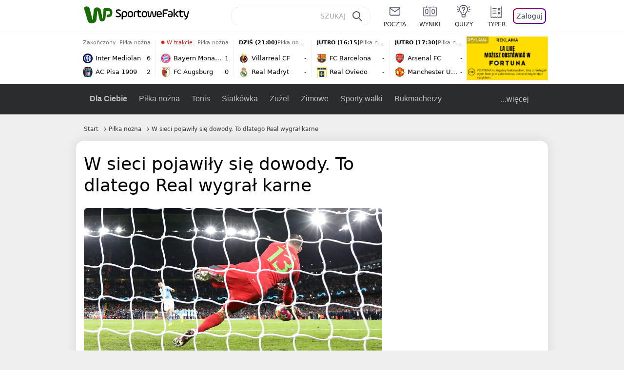

--- FILE ---
content_type: text/html; charset=UTF-8
request_url: https://sportowefakty.wp.pl/pilka-nozna/1117752/to-dlatego-real-wygral-karne-w-sieci-pojawily-sie-dowody?src01=95bc8
body_size: 23659
content:
<!DOCTYPE html> <html lang="pl-PL"> <head> <meta charset="UTF-8"> <meta name="viewport" content="width=device-width,maximum-scale=1.0,minimum-scale=1,user-scalable=no"> <meta name="author" content="Wirtualna Polska Media"> <meta name="language" content="pl"> <meta name="robots" content="NOODP"> <meta name="logo" content="https://sportowefakty.wpcdn.pl/img/logo_SF.svg"> <meta name="gaf" content="ehnyapfn"> <meta name="breakpoints" content="1281"> <meta name="content-width" content="960, 1280"> <meta property="og:locale" content="pl_PL"> <meta property="og:site_name" content="sportowefakty.wp.pl"> <meta name="twitter:site" content="@SportoweFaktyPL"> <meta name="twitter:domain" content="sportowefakty.wp.pl"> <meta property="FbAppId" content="125447380950406"> <meta property="fb:pages" content="90593452375"> <meta property="fb:pages" content="127034117991"> <meta property="fb:pages" content="122187744459297"> <meta property="fb:pages" content="458344697547048"> <meta property="fb:pages" content="173777076079578"> <meta property="fb:pages" content="359518567477332"> <meta property="msapplication-config" content="none"> <link rel="icon" sizes="60x60" href="https://sportowefakty.wpcdn.pl/png/homescreen/favicon.ico"> <link rel="icon" type="image/png" href="https://sportowefakty.wpcdn.pl/png/homescreen/sf-homescreen-60.png"> <link rel="apple-touch-icon" href="https://sportowefakty.wpcdn.pl/png/homescreen/sf-homescreen-60.png"> <link rel="manifest" href="https://sportowefakty.wp.pl/app/manifest.json"> <title>W sieci pojawiły się dowody. To dlatego Real wygrał karne</title> <link rel="preload" as="image" href="https://v.wpimg.pl/Njc2MDEuYQsCUDt3ag5sHkEIby0sV2JIFhB3ZmpEfFpTSntzcFo9DE5TKSksGycZF0AsJy8UYB0TUSkqawUiRRBGIjYkEitYTFQoJTEAPA8HbSI2LBInBAJeYnJzR34PAQZ-IXxGeV5TbX9wcUN5XFMDYy41EmwX" type="image/webp"> <meta name="keywords" content="Europejskie Puchary,Liga Mistrzów,Piłka nożna,Real Madryt,Kepa Arrizabalaga,Andrij Łunin"> <meta name="description" content="W serii rzutów karnych z Manchesterem City Andrij Łunin mógł liczyć na wsparcie kolegów. Ukraiński bramkarz Realu Madryt potrafił wykorzystać wskazówki."> <meta property="og:url" content="https://sportowefakty.wp.pl/pilka-nozna/1117752/to-dlatego-real-wygral-karne-w-sieci-pojawily-sie-dowody"> <meta property="og:type" content="article"> <meta property="og:description" content="W serii rzutów karnych z Manchesterem City Andrij Łunin mógł liczyć na wsparcie kolegów. Ukraiński bramkarz Realu Madryt potrafił wykorzystać wskazówki."> <meta property="og:title" content="W sieci pojawiły się dowody. To dlatego Real wygrał karne"> <meta property="og:image" content="https://i.wpimg.pl/1280x/sf-administracja.wpcdn.pl/storage2/featured_original/6620eb43e93740_24467601.jpg"> <meta property="og:image:width" content="1200"> <meta property="og:image:height" content="675"> <meta property="og:image:type" content="image/png"> <meta property="og:image:alt" content="W sieci pojawiły się dowody. To dlatego Real wygrał karne"> <meta name="twitter:card" content="summary_large_image"> <meta name="twitter:description" content="W serii rzutów karnych z Manchesterem City Andrij Łunin mógł liczyć na wsparcie kolegów. Ukraiński bramkarz Realu Madryt potrafił wykorzystać wskazówki."> <meta name="twitter:url" content="https://sportowefakty.wp.pl/pilka-nozna/1117752/to-dlatego-real-wygral-karne-w-sieci-pojawily-sie-dowody"> <meta name="twitter:image" content="https://i.wpimg.pl/1280x/sf-administracja.wpcdn.pl/storage2/featured_original/6620eb43e93740_24467601.jpg"> <meta name="robots" content="max-image-preview:large"> <link rel="canonical" href="https://sportowefakty.wp.pl/pilka-nozna/1117752/to-dlatego-real-wygral-karne-w-sieci-pojawily-sie-dowody"> <script type="application/ld+json">{"@context":"https://schema.org","author":{"@type":"Person","name":"Rafał Szymański"},"publisher":{"@type":"Organization","name":"WP SportoweFakty","logo":{"@type":"ImageObject","url":"https://sportowefakty.wpcdn.pl/img/logo_SF.svg","width":357,"height":60}},"headline":"W sieci pojawiły się dowody. To dlatego Real wygrał karne","description":"W serii rzutów karnych z Manchesterem City Andrij Łunin mógł liczyć na wsparcie kolegów. Ukraiński bramkarz Realu Madryt potrafił wykorzystać wskazówki.","@type":"NewsArticle","url":"https://sportowefakty.wp.pl/pilka-nozna/1117752/to-dlatego-real-wygral-karne-w-sieci-pojawily-sie-dowody","mainEntityOfPage":{"@type":"WebPage","name":null,"@id":"https://sportowefakty.wp.pl/pilka-nozna/1117752/to-dlatego-real-wygral-karne-w-sieci-pojawily-sie-dowody"},"datePublished":"2024-04-18T12:08:41+02:00","dateModified":"2024-04-18T12:21:48+02:00","image":"https://sf-administracja.wpcdn.pl/storage2/featured_original/6620eb43e93740_24467601.jpg"}</script> <script> var WP = WP||[]; var wp_dot_addparams = {"cid":1117752,"cview":"article","ctype":"article","csystem":"sportowefakty","cplatform":"sportowefakty","ciab":"IAB17,IAB-v3-533","bunch":"article","appVer":"v0.8.43","isLogged":false,"ccategory":"Piłka nożna","ctags":"Europejskie Puchary,Liga Mistrzów,Piłka nożna,Real Madryt,Kepa Arrizabalaga,Andrij Łunin","cdate":"2024-04-18","cpageno":1,"cpagemax":1,"crepub":0,"cauto":false,"corigin":"","csource":"WP SportoweFakty","cauthor":"Rafał Szymański"}; var rekid = 235685; var wp_dot_type = "click"; var wp_sn = "sportowefakty"; var wp_fb_id = '933316406876601'; var wp_defer_vendors = 'initVendors'; var screeningv2 = true; var wp_push_notification_on = true; var wp_consent_logo = "https://v.wpimg.pl/b2dvLnN2TVMFFDpdYUlARkZMbg0-Wj1BFBk-GiFFB1QFHTgXbB5AR0ZMbkE9RAUdCBkrAT0dMXRJGiMJIRwRRANUMQ"; var wp_consent_color = "#176c00"; var wp_consent_link_color = "#176c00"; var wp_subscription = "lgsF0USDxMaGgJRVkVDTktRHxMSGA4XTl0dGQsfEQ=="; var siteVersion = "D"; var wp_abtest = { application: { "DRP-1726": "D" } }; var wp_abtest_programmatic = "DRP-1726"; var map = ['i', 'c', 'e', 'k', 'q', 'j', 'a', 'x', 'v', 'p']; var attrName = 'data-class'; function register () { if (this.attrs.indexOf('h') === -1) { WP.gaf.registerPlaceholder(this.no, this.node, { fixed: this.attrs.indexOf('f') > -1, sticky: this.attrs.indexOf('s') > -1, durable: this.attrs.indexOf('d') > -1, }); } WP.gaf.registerSlot(this.no, this.node.firstElementChild); }; function cb (list) { for(var i = 0; i < list.length; i++) { var m = list[i]; if (m.target.nodeName === 'DIV' && m.target.attributes[attrName]) { var attrs = m.target.attributes[attrName].value.split(''); m.target.removeAttribute(attrName); var number = ''; for (var j = 0; j < attrs.length; j++) { var index = map.indexOf(attrs[j]); if (index > -1) { number += index; } }; WP.push(register.bind({attrs: attrs, no: parseInt(number), node: m.target})); } } }; WP.push(function () { WP.gaf.loadBunch(rekid, {}, true); }); var _mo = new MutationObserver(cb); _mo.observe(document, { subtree: true, childList: true }); !function(e,f){if(!document.cookie.match('(^|;)\\s*WPdp=([^;]*)')||/google/i.test(window.navigator.userAgent))return;try{f.WP=f.WP||[];f.wp_pvid=(function(){var output='';while(output.length<20){output+=Math.random().toString(16).substr(2);output=output.substr(0,20)}return output})(20);var r,s,c=["https://sportowefakty.wp.pl/[base64]",["pvid="+f.wp_pvid,(s=e.cookie.match(/(^|;)\s*PWA_adbd\s*=\s*([^;]+)/),"PWA_adbd="+(s?s.pop():"2")),location.search.substring(1),(r=e.referrer,r&&"PWAref="+encodeURIComponent(r.replace(/^https?:\/\//,"")))].filter(Boolean).join("&")].join("/?");e.write('<scr'+'ipt fetchpriority="high" src="'+c+'"><\/scr'+'ipt>')}catch(_){console.error(_)}}(document,window); </script> <link rel="stylesheet" href="https://sportowefakty.wpcdn.pl/client/v0.8.43/bd474939494841ed995d3636a63394da.css" /> <script crossorigin src="https://sportowefakty.wp.pl/[base64]"></script> <script id="wpjslib6" crossorigin async src="https://sportowefakty.wp.pl/[base64]"></script> </head> <body class=""> <div> <div id="app" class="app-container desktop palette-339 "> <div class="zyahtbl l4wzjsxno7 " > <div></div> </div> <div class="gnchibg " data-class="gnchibg"> <div></div> </div> <div class="onvhpro " > <div></div> </div> <div class="ehnyapfnh"></div> <header class="main-header-wrapper"> <div id="main-header" class="layout-content" data-st-area="Naglowek" data-source="header"> <div class="logo-container"> <a class="link-sgwp" href="https://wp.pl" data-href-change> <svg width="88" height="52" fill="#176C00" viewBox="0 0 44 26" xmlns="http://www.w3.org/2000/svg" class="logoWP" > <path d="m43.589 8.2232c-0.1206-0.60465-0.2412-1.2093-0.422-1.7535-0.7236-1.8744-2.1103-3.0837-4.0398-3.4465-0.3617-0.06046-0.6632-0.12093-1.025-0.12093-0.5426-0.06047-1.0853-0.12093-1.6279-0.12093-0.5426-0.06047-1.0853-0.06046-1.5676-0.12093-0.4221-0.06046-0.8442-0.06046-1.2059-0.12093-0.4221-0.06047-0.7839-0.06047-1.2059-0.12093-0.8441-0.12093-1.8691 0.36279-2.2309 1.3907-0.1206 0.30232-0.1809 0.60465-0.1809 0.96744-0.0603 0.84651-0.1809 1.693-0.2412 2.5395-0.0602 0.90698-0.1808 1.814-0.2411 2.7209-0.0603 0.7256-0.1206 1.5116-0.1809 2.2372-0.0603 0.9675-0.1206 1.8745-0.2412 2.8419-0.0603 0.907-0.1206 1.8139-0.1809 2.7209 0 0.1814 0 0.3023-0.0603 0.4837 0 0.121-0.0603 0.1814-0.1808 0.2419-0.1206 0-0.3015-0.0605-0.3015-0.2419-0.0603-0.1209-0.0603-0.2418-0.0603-0.3627-0.3618-1.8745-0.7235-3.8093-1.0853-5.6838-0.3618-1.7535-0.6632-3.4465-1.025-5.2-0.1809-0.78604-0.3618-1.5116-0.7235-2.2372-0.5427-1.0884-1.3265-1.9349-2.3515-2.4791-1.5677-0.78605-3.1353-0.90698-4.8235-0.48373-0.9044 0.24186-1.628 0.72558-2.1706 1.4512-0.4221 0.54418-0.7236 1.0884-0.9044 1.7535-0.2412 0.72559-0.3015 1.4512-0.3618 2.1768-0.0603 0.96744-0.1809 1.9349-0.2412 2.9024-0.1206 1.2697-0.2412 2.479-0.3617 3.7488-0.0603 0.9674-0.1809 1.9953-0.2412 2.9628-0.0603 0.786-0.1206 1.6325-0.2412 2.4186 0 0.3023-0.0603 0.6046-0.0603 0.8465 0 0.1814-0.1206 0.3023-0.3015 0.3023-0.2411 0.0605-0.3617-0.0604-0.422-0.3023s-0.1206-0.4837-0.1809-0.7256c-0.1809-0.786-0.3618-1.6325-0.5426-2.4186-0.1809-0.8465-0.4221-1.6325-0.603-2.4791-0.3015-1.1488-0.5426-2.2976-0.8441-3.4465-0.2412-0.9069-0.4824-1.8744-0.7235-2.7814-0.24121-0.90698-0.48239-1.8744-0.72356-2.7814-0.18089-0.66512-0.36177-1.3302-0.48236-1.9349-0.24117-0.84651-0.66323-1.5721-1.3265-2.1768-0.78382-0.66511-1.6882-1.0884-2.7735-1.2698-1.2059-0.18139-2.3515 1e-6 -3.3765 0.72558-0.48235 0.36279-0.84412 0.78604-1.025 1.3907-0.12059 0.42326-0.12059 0.90698 0 1.3302 0.18088 0.60465 0.36177 1.2698 0.54265 1.8744 0.24118 0.72559 0.48235 1.4512 0.66324 2.2372 0.24117 0.84652 0.54264 1.7535 0.78382 2.6 0.24118 0.786 0.48235 1.5116 0.66324 2.2977 0.24117 0.7255 0.42205 1.5116 0.66323 2.2372 0.18088 0.6046 0.36177 1.2697 0.54265 1.8744 0.18088 0.7256 0.42206 1.3907 0.60294 2.1163 0.18088 0.6046 0.36176 1.2093 0.54264 1.7535 0.24118 0.7255 0.42206 1.4511 0.72353 2.1767 0.36177 0.786 0.84412 1.4512 1.5074 1.9953 1.025 0.7861 2.1706 1.2093 3.3765 1.2698 0.6632 0.0605 1.3867 0 2.05-0.0605 1.2059-0.1813 2.2912-0.4837 3.3162-1.1488 0.9647-0.6046 1.8088-1.4512 2.2911-2.5395 0.3618-0.7256 0.5427-1.5721 0.603-2.3582 0.1206-0.8465 0.1809-1.7535 0.2411-2.6 0.1206-1.1488 0.2412-2.2976 0.3618-3.4465 0.1206-0.9674 0.1809-1.8744 0.2412-2.8418 0.1206-1.0884 0.1809-2.1768 0.3015-3.2047 0-0.18139 0.0603-0.36279 0.0603-0.54418 0-0.1814 0.1205-0.30233 0.2411-0.30233 0.1809 0 0.2412 0.06047 0.3015 0.24186 0 0.06047 0 0.12093 0.0603 0.12093 0.1206 0.42326 0.1809 0.90698 0.3015 1.3302 0.3014 1.3302 0.5426 2.6 0.8441 3.9303 0.2412 1.2093 0.5426 2.3581 0.7838 3.5674 0.2412 1.1488 0.5427 2.3581 0.7838 3.507 0.1206 0.6046 0.3618 1.1488 0.6633 1.6325 0.7235 1.0884 1.6882 1.6326 2.9544 1.6931 0.6632 0.0604 1.2662 0 1.8691-0.2419 0.8441-0.2419 1.5676-0.6651 2.1706-1.2698 0.7235-0.7256 1.2059-1.6325 1.3868-2.6604 0.1205-0.5442 0.1808-1.1489 0.2411-1.6931 0.1206-1.2093 0.2412-2.3581 0.3618-3.5674 0.1206-0.9674 0.1809-1.9953 0.3015-2.9628 0.0603-0.66511 0.1205-1.3302 0.1808-2.0558 0.0603-0.42325 0.1206-0.84651 0.1206-1.3302h0.1809c1.1456 0 2.2309 0.06047 3.3765 0.06047 0.3015 0 0.5426 0 0.8441 0.06046 2.05 0.1814 1.7485 4.7163 0.1809 4.9581-0.3015 0.0605-0.603 0.0605-0.9044 0.121-0.5427 0.0604-1.025 0.0604-1.5677 0.1209-0.3617 0-0.6632 0.1814-0.8441 0.4837-0.1206 0.1209-0.2412 0.3023-0.3015 0.4837-0.3014 0.6652-0.3617 1.3303-0.1808 1.9954 0.0602 0.3023 0.1808 0.6046 0.422 0.8465s0.5427 0.3628 0.8441 0.3628c0.1809 0 0.3015-0.0605 0.4824-0.0605 0.6029-0.0604 1.2662-0.1814 1.8691-0.2418 0.4221-0.0605 0.7838-0.121 1.2059-0.2419 1.5676-0.4837 2.6529-1.5116 3.2559-3.0837 0.3014-0.8465 0.4823-1.7535 0.4823-2.6605 0.2412-0.72557 0.2412-1.4512 0.1206-2.1767z" /> </svg> </a> <a href="/"> <svg width="228" height="36" viewBox="0 0 114 18" xmlns="http://www.w3.org/2000/svg" class="logoSF"> <title>SportoweFakty - wiadomości sportowe, relacje na żywo, wyniki</title> <path d="m0.30664 11.27c1.025 0.4232 2.1706 0.7255 3.6779 0.7255 1.6279 0 2.3515-0.3023 2.3515-1.2697 0-0.78607-0.48236-1.0884-1.5676-1.7535l-2.4721-1.5116c-1.0853-0.66512-1.8088-1.5116-1.8088-2.9628 0-1.9349 1.2662-2.8419 3.9794-2.8419 1.5074 0 2.4118 0.30232 3.3162 0.66511v1.814c-0.9647-0.48373-1.9897-0.66512-3.3162-0.66512-1.4471 0-2.05 0.30232-2.05 1.1488 0 0.66511 0.36176 0.96744 1.1456 1.3907l2.5926 1.5721c1.2662 0.78604 2.1706 1.5116 2.1706 3.1442 0 2.0558-1.3265 3.0837-4.3412 3.0837-1.6279 0-2.7735-0.3023-3.6176-0.6651v-1.8744h-0.060293z" /> <path d="m9.4111 8.2467c0-2.6605 1.628-3.8698 4.1-3.8698 2.7736 0 4.1603 1.2093 4.1603 3.8698v1.5721c0 2.4791-1.1456 3.9302-3.7382 3.9302-1.3868 0-2.2309-0.4837-2.6529-1.2093v4.5954h-1.8692v-8.8884zm6.4515 0.06047c0-1.3907-0.3618-2.1768-2.2912-2.1768-1.8691 0-2.2911 0.78605-2.2911 2.1768v1.5721c0 1.3907 0.422 2.1767 2.2911 2.1767s2.2912-0.7256 2.2912-2.1767v-1.5721z" /> <path d="m18.636 9.8793v-1.5721c0-2.4791 1.3265-3.9302 4.1603-3.9302 2.9545 0 4.1 1.3907 4.1 3.9302v1.5721c0 2.479-1.3264 3.9302-4.1 3.9302-2.8941-0.0605-4.1603-1.3907-4.1603-3.9302zm6.4515-1.5721c0-1.3907-0.422-2.1768-2.2912-2.1768-1.8691 0-2.2911 0.78605-2.2911 2.1768v1.5721c0 1.3907 0.422 2.1767 2.2911 2.1767 1.8692 0 2.2912-0.7256 2.2912-2.1767v-1.5721z" /> <path d="m29.972 13.568h-1.8692v-5.9861c0-2.0558 1.0853-3.2046 3.4368-3.2046 0.4824 0 0.7838 0.06047 1.1456 0.12093v1.7535c-0.2412-0.12093-0.6029-0.18139-1.1456-0.18139-1.2662 0-1.5676 0.54418-1.5676 1.5721v5.9256z" /> <path d="m32.564 4.8607 1.5676-0.30232 0.3015-2.3581h1.5073v2.3581h3.3162v1.7535h-3.2559v4.1117c0 1.2093 0.5427 1.572 1.3868 1.572s1.6882-0.1813 2.2309-0.3627v1.7534c-0.603 0.2419-1.3265 0.3628-2.2309 0.3628-1.8691 0-3.2559-0.786-3.2559-3.3255v-4.1117h-1.5676v-1.4512z" /> <path d="m40.342 9.8793v-1.5721c0-2.4791 1.3265-3.9302 4.1603-3.9302 2.9544 0 4.1 1.3907 4.1 3.9302v1.5721c0 2.479-1.3265 3.9302-4.1 3.9302-2.9544-0.0605-4.1603-1.3907-4.1603-3.9302zm6.3912-1.5721c0-1.3907-0.4221-2.1768-2.2912-2.1768s-2.2912 0.78605-2.2912 2.1768v1.5721c0 1.3907 0.4221 2.1767 2.2912 2.1767s2.2912-0.7256 2.2912-2.1767v-1.5721z" /> <path d="m51.858 11.27c0.1206 0.7256 0.3015 0.907 0.7235 0.907 0.4221 0 0.603-0.1814 0.7235-0.907l0.7236-4.8977c0.1809-1.2698 0.6632-1.7535 1.9294-1.7535 1.1456 0 1.7485 0.42326 1.9294 1.7535l0.7235 4.8977c0.1206 0.7256 0.3015 0.907 0.7236 0.907 0.422 0 0.6029-0.1814 0.7235-0.907l0.9647-6.7116h1.8691l-1.025 6.772c-0.2412 1.5117-0.7235 2.4186-2.5926 2.4186-1.628 0-2.1103-0.8465-2.2912-2.4186l-0.603-4.4139c-0.1205-0.60465-0.1808-0.78605-0.4823-0.78605s-0.3618 0.12093-0.4221 0.78605l-0.6029 4.4139c-0.2412 1.5117-0.6632 2.4186-2.2912 2.4186-1.8088 0-2.3515-0.8465-2.5926-2.4186l-1.025-6.772h1.8691l1.025 6.7116z" /> <path d="m70.911 9.7582h-5.7883v0.42321c0 1.3303 0.7839 1.8745 2.5927 1.8745 1.025 0 2.4117-0.2419 3.075-0.5442v1.7535c-0.8442 0.3628-2.05 0.5441-3.075 0.5441-3.0147 0-4.4618-1.0883-4.4618-3.8697v-1.5721c0-2.2977 0.9647-3.9302 4.0397-3.9302 2.4721 0 3.8588 1.2698 3.8588 3.7488-0.0603 0.36279-0.0603 1.0884-0.2411 1.5721zm-5.7883-1.5116h4.2206v-0.48372c0-1.2093-0.7838-1.814-2.1103-1.814s-2.1103 0.54419-2.1103 1.814v0.48372z" /> <path d="m74.348 13.568h-1.8691v-9.7349c0-1.4512 0.603-2.0558 2.05-2.0558h5.6677v1.814h-5.125c-0.4824 0-0.7236 0.18139-0.7236 0.66511v2.4186h5.125v1.814h-5.125v5.0791z" /> <path d="m87.854 10.847c0 1.9954-1.2058 2.9023-3.8588 2.9023-2.3514 0-3.6779-0.8465-3.6779-2.7814 0-2.0558 1.447-2.7209 3.6779-2.7209h1.9897v-0.90698c0-1.1488-0.8441-1.3907-2.1103-1.3907-1.0853 0-1.9897 0.12093-2.5926 0.36279v-1.6326c0.6632-0.24186 1.5073-0.30233 2.4721-0.30233 2.4117 0 4.0999 0.72558 4.0999 2.9628v3.507zm-1.8691-1.2093h-1.9897c-1.2059 0-1.8088 0.36278-1.8088 1.2698 0 1.0884 0.8441 1.2698 1.7485 1.2698 1.1456 0 2.05-0.1814 2.05-1.3907v-1.1489z" /> <path d="m89.18 0.86987h1.8691v12.698h-1.8691v-12.698zm5.4867 3.6884h2.3515l-3.1956 3.5674c-0.1809 0.18139-0.3617 0.42325-0.3617 0.66511s0.1808 0.42326 0.3617 0.60465l3.5574 4.1116h-2.3515l-2.7132-3.1442c-0.603-0.66512-0.7235-1.1488-0.7235-1.693 0-0.54418 0.1205-0.90697 0.7235-1.5721l2.3514-2.5395z" /> <path d="m97.019 4.8607 1.5676-0.30232 0.3015-2.3581h1.5673v2.3581h3.316v1.7535h-3.316v4.1117c0 1.2093 0.543 1.572 1.387 1.572 0.784 0 1.688-0.1813 2.231-0.3627v1.7534c-0.603 0.2419-1.327 0.3628-2.231 0.3628-1.869 0-3.2558-0.786-3.2558-3.3255v-4.1117h-1.5676v-1.4512z" /> <path d="m107.93 11.21c0.181 0.7861 0.422 0.907 0.965 0.907 0.422 0 0.663-0.1209 0.844-0.907l1.507-6.6512h1.869l-2.17 9.0094c-0.603 2.6-1.99 4.0511-4.522 3.9906l-0.362-1.6325c1.869 0.0605 2.593-0.9675 3.015-2.3581-0.181 0.0604-0.543 0.1209-0.844 0.1209-1.447 0-1.87-0.9675-2.171-2.2977l-1.749-6.8326h1.87l1.748 6.6512z" /> </svg> </a> </div> <div id="main-search" class="search-container"> <input type="search" class="search-input" placeholder="SZUKAJ" autocomplete="off" /> <div class="search-icon"></div> <div id="results" class="results"><span class="empty-list">Wpisz przynajmniej 2 znaki</span></div> </div> <nav class="header-nav"> <a href="https://poczta.wp.pl"> <div class="item link"> <img src="https://v.wpimg.pl/b2N6dGEuTVMvVBJ0ag5ARmwMRi4sV04QOxReZWpBUkp8Dks0NRoQRiFBASEkHhZLYEEUJCEbTEIiGRcxIloLUSFYF2gtEANWK0RJNyoWGEYvGBcxIlcf" alt="" width="40" height="28" loading="lazy" /> <span>poczta</span> </div> </a> <a href="/wyniki-meczow"> <div class="item link"> <img src="https://v.wpimg.pl/eW5pa2kuSjZUEhcBRA5HIxdKQ1sCV0l1QFJbEERBVS8HSE5BGxoXI1oHBFQKHhEuGwcRUQ8bSydZXxJEDFoMNFoeEh0DEAQzUAJMRRIbDDxcXhJEDFcY" alt="" width="40" height="28" loading="lazy" /> <span>wyniki</span> </div> </a> <a href="/quizy"> <div class="item link"> <img src="https://v.wpimg.pl/dWl6eS5zSzYNVBNgGgFGI04MRzpcWEh1GRRfcRpOVC9eDkogRRUWIwNBADVUERAuQkEVMFEUSicAGRYlUlUNNANYFnxdHwUzCURIIkATHi5CRRM0Fwc" alt="" width="40" height="28" loading="lazy" /> <span>quizy</span> </div> </a> <a href="/ustawienia/typowanie" class="js-betting-button"> <div class="item link"> <img src="https://v.wpimg.pl/cGVyLnN2TCY3GzpdYUlBM3RDbgcnEE9lI1t2TGEGUz9kQWMdPl0RMzkOKQgvWRc-eA48DSpcTTc6Vj8YKR0KJDkXP0E6SxMiJFc_GCkQHg" alt="" width="40" height="28" loading="lazy" /> <span>typer</span> </div> </a> <div class="item item--login"> <div id="onelogin"> <div class="container"> <div class="login-button js-login-button" tabindex="0"> Zaloguj </div> </div> </div> </div> </nav> </div> <div class="divider"></div> <div id="livescore" class="layout-content" data-st-area="Wyniki-pasek" data-source="header-livescore"> <a href="/pilka-nozna/relacja-na-zywo/171914/inter-mediolan-ac-pisa-1909-live" class="livescore-item"> <div class="item-header"> <div class="status--finished">Zakończony</div> <div class="sport-name"> Piłka nożna </div> </div> <div class="item-body"> <div class="team" > <div class="team-logo" > <img src="https://v.wpimg.pl/NDIwMi5wYSUoFTtaGgxsMGtNbwBcVWJmPFV3SxpFfjx7R2IaUwA-aj4HLg1bWT4oZgMsDkZYeH1_RXVfAUR6fHESf19qTn91fEN_WQdZPiouVTA" alt="Inter Mediolan" width="20" height="20" loading="lazy" /> </div> <div class="team-name">Inter Mediolan</div> <div class="team-score"> 6 </div> </div> <div class="team" > <div class="team-logo" > <img src="https://v.wpimg.pl/ODQxNS5wYCUwGjhgGgxtMHNCbDpcVWNmJFp0cRpFfzxjSGEgUwA_aiYILTdbWT8ofgwvNEZYeXVgTC02AUd_dGFKfGRqQ3h8YkB6YgBZPyo2WjM" alt="AC Pisa 1909" width="20" height="20" loading="lazy" /> </div> <div class="team-name">AC Pisa 1909</div> <div class="team-score"> 2 </div> </div> </div> <span class="item-hoverbutton mainbutton mainbutton--next">Przejdź do relacji</span> </a> <a href="/pilka-nozna/relacja-na-zywo/169647/bayern-monachium-fc-augsburg-live" class="livescore-item"> <div class="item-header"> <div class="status--started"><span class="live-dot"></span> W trakcie</div> <div class="sport-name"> Piłka nożna </div> </div> <div class="item-body"> <div class="team" > <div class="team-logo" > <img src="https://v.wpimg.pl/OTAxNy5wYDUgGjhKGgxtIGNCbBBcVWN2NFp0WxpFfyxzSGEKUwA_ejYILR1bWT84bgwvHkZYeW13GnhKAxR2ZXRLfEpqQ31hc0F-SAJZPzomWjM" alt="Bayern Monachium" width="20" height="20" loading="lazy" /> </div> <div class="team-name">Bayern Monachium</div> <div class="team-score"> 1 </div> </div> <div class="team" > <div class="team-logo" > <img src="https://v.wpimg.pl/MTUzNi5wYjU0GDhaGgxvIHdAbABcVWF2IFh0SxpFfSxnSmEaUwA9eiIKLQ1bWT04eg4vDkZYe21jSHYIBUZ1YjQcLVFqRXhsYkt7WgNZPToyWDM" alt="FC Augsburg" width="20" height="20" loading="lazy" /> </div> <div class="team-name">FC Augsburg</div> <div class="team-score"> 0 </div> </div> </div> <span class="item-hoverbutton mainbutton mainbutton--next">Przejdź do relacji</span> </a> <a href="/pilka-nozna/relacja-na-zywo/170018/villarreal-cf-real-madryt-live" class="livescore-item"> <div class="item-header"> <div class="status--scheduled">DZIŚ (21:00)</div> <div class="sport-name"> Piłka nożna </div> </div> <div class="item-body"> <div class="team" > <div class="team-logo" > <img src="https://v.wpimg.pl/Mjg3Ni5wYgsGUThaGgxvHkUJbABcVWFIEhF0SxpFfRJVA2EaUwA9RBBDLQ1bWT0GSEcvDkZYe1NTBS9aBk94WwFWf19qQnxSXwF2XgNZPQQAETM" alt="Villarreal CF" width="20" height="20" loading="lazy" /> </div> <div class="team-name">Villarreal CF</div> <div class="team-score"> - </div> </div> <div class="team" > <div class="team-logo" > <img src="https://v.wpimg.pl/MjczNy5wYgsCGDhKGgxvHkFAbBBcVWFIFlh0WxpFfRJRSmEKUwA9RBQKLR1bWT0GTA4vHkZYe1NVSHZPAxR0CQBIf0BqQXVeVUh5SgJZPQQEWDM" alt="Real Madryt" width="20" height="20" loading="lazy" /> </div> <div class="team-name">Real Madryt</div> <div class="team-score"> - </div> </div> </div> <span class="item-hoverbutton mainbutton mainbutton--next">Przejdź do relacji</span> </a> <a href="/pilka-nozna/relacja-na-zywo/170011/fc-barcelona-real-oviedo-live" class="livescore-item"> <div class="item-header"> <div class="status--scheduled">JUTRO (16:15)</div> <div class="sport-name"> Piłka nożna </div> </div> <div class="item-body"> <div class="team" > <div class="team-logo" > <img src="https://v.wpimg.pl/OTE1My5wYDUkUztKGgxtIGcLbxBcVWN2MBN3WxpFfyx3AWIKUwA_ejJBLh1bWT84akUsHkZYeW1zAigaDUIqbScFeklqQnltcAh8TAZZPzoiEzA" alt="FC Barcelona" width="20" height="20" loading="lazy" /> </div> <div class="team-name">FC Barcelona</div> <div class="team-score"> - </div> </div> <div class="team" > <div class="team-logo" > <img src="https://v.wpimg.pl/MTc1My5wYjUCUztKGgxvIEELbxBcVWF2FhN3WxpFfSxRAWIKUwA9ehRBLh1bWT04TEUsHkZYe2xaASxLAkV0MVJVKE9qQHpgWgB6TAZZPToEEzA" alt="Real Oviedo" width="20" height="20" loading="lazy" /> </div> <div class="team-name">Real Oviedo</div> <div class="team-score"> - </div> </div> </div> <span class="item-hoverbutton mainbutton mainbutton--next">Przejdź do relacji</span> </a> <a href="/pilka-nozna/relacja-na-zywo/169322/arsenal-man-utd-live" class="livescore-item"> <div class="item-header"> <div class="status--scheduled">JUTRO (17:30)</div> <div class="sport-name"> Piłka nożna </div> </div> <div class="item-body"> <div class="team" > <div class="team-logo" > <img src="https://v.wpimg.pl/MDg2Mi5wYiUGUDtaGgxvMEUIbwBcVWFmEhB3SxpFfTxVAmIaUwA9ahBCLg1bWT0oSEYsDkZYe31RAHVeB0Z7J1JXe15qQn10VgJ1XwdZPSoAEDA" alt="Arsenal FC" width="20" height="20" loading="lazy" /> </div> <div class="team-name">Arsenal FC</div> <div class="team-score"> - </div> </div> <div class="team" > <div class="team-logo" > <img src="https://v.wpimg.pl/OTIwNy5wYDUoFThKGgxtIGtNbBBcVWN2PFV0WxpFfyx7R2EKUwA_ej4HLR1bWT84ZgMvHkZYeW1_FXhIVEV8Mi1AK0tqRH5sf058SQJZPzouVTM" alt="Manchester United" width="20" height="20" loading="lazy" /> </div> <div class="team-name">Manchester United</div> <div class="team-score"> - </div> </div> </div> <span class="item-hoverbutton mainbutton mainbutton--next">Przejdź do relacji</span> </a> <div class="results"> <div class="v2jn"> <div class="rraagb " data-class="rraagb"> <div></div> </div> </div> <a class="mainbutton mainbutton--next" href="/pilka-nozna/terminarz">Wszystkie wyniki</a> </div> </div> <div id="main-menu" class="menu-container" data-st-area="Naglowek" data-source="header"> <div class="main-menu js-menu"> <nav class="main-menu__nav js-menu__nav"> <a href="/dla-ciebie"> Dla Ciebie </a> <div class="js-menu__top-item main-menu__item"> <a href="/pilka-nozna">Piłka nożna</a> <div class="submenu"> <div class="submenu__wrapper submenu__wrapper--expanded"> <div class="submenu__items"> <div class="main-menu__item"> <a href="/pilka-nozna/polska">Reprezentacja Polski</a> </div> <div class="main-menu__item"> <a href="/pilka-nozna/pko-ekstraklasa">PKO Ekstraklasa</a> </div> <div class="main-menu__item"> <a href="/pilka-nozna/betclic-i-liga">I liga</a> </div> <div class="main-menu__item"> <a href="/pilka-nozna/betclic-ii-liga">II liga</a> </div> <div class="main-menu__item"> <a href="/pilka-nozna/puchar-polski">Puchar Polski</a> </div> <div class="main-menu__item"> <a href="/pilka-nozna/pozostale-rozgrywki">Inne rozgrywki w PL</a> </div> <div class="main-menu__item"> <a href="/pilka-nozna/reprezentacje">Reprezentacje</a> </div> <div class="main-menu__item"> <a href="/pilka-nozna/liga-mistrzow">Liga Mistrzów </a> </div> <div class="main-menu__item"> <a href="/pilka-nozna/liga-europy">Liga Europy</a> </div> <div class="main-menu__item"> <a href="/pilka-nozna/liga-konferencji-europy">Liga Konferencji</a> </div> <div class="main-menu__item"> <a href="/pilka-nozna/bundesliga">Bundesliga</a> </div> <div class="main-menu__item"> <a href="/pilka-nozna/premier-league">Premier League</a> </div> <div class="main-menu__item"> <a href="/pilka-nozna/la-liga">Primera Division</a> </div> <div class="main-menu__item"> <a href="/pilka-nozna/serie-a">Serie A</a> </div> <div class="main-menu__item"> <a href="/pilka-nozna/ligue-1">Ligue 1</a> </div> <div class="main-menu__item"> <a href="/pilka-nozna/pilka-na-swiecie">Piłka na świecie</a> </div> <div class="main-menu__item"> <a href="/futsal">Futsal</a> </div> </div> <div class="submenu__items submenu__items--extra"> <a href="/pilka-nozna/terminarz">Wyniki/Kalendarz</a> <a href="/pilka-nozna/tabele">Tabele</a> </div> </div> </div> </div><div class="js-menu__top-item main-menu__item"> <a href="/tenis">Tenis</a> <div data-category-id="10"></div> </div><div class="js-menu__top-item main-menu__item"> <a href="/siatkowka">Siatkówka</a> <div data-category-id="6"></div> </div><div class="js-menu__top-item main-menu__item"> <a href="/zuzel">Żużel</a> <div data-category-id="5"></div> </div><div class="js-menu__top-item main-menu__item"> <a href="/zimowe">Zimowe</a> <div data-category-id="34"></div> </div><div class="js-menu__top-item main-menu__item"> <a href="/sporty-walki">Sporty walki</a> <div data-category-id="25"></div> </div><div class="js-menu__top-item main-menu__item"> <a href="/bukmacherzy">Bukmacherzy</a> <div data-category-id="63"></div> </div><div class="js-menu__top-item main-menu__item"> <a href="/pilka-reczna">Piłka ręczna</a> <div data-category-id="9"></div> </div><div class="js-menu__top-item main-menu__item"> <a href="/koszykowka">Koszykówka</a> <div data-category-id="4"></div> </div><div class="js-menu__top-item main-menu__item"> <a href="/moto">Moto</a> <div data-category-id="8"></div> </div><div class="js-menu__top-item main-menu__item"> <a href="/la">LA</a> <div data-category-id="42"></div> </div><div class="js-menu__top-item main-menu__item"> <a href="/sportowybar">SportowyBar</a> <div data-category-id="35"></div> </div><div class="js-menu__top-item main-menu__item"> <a href="/esport">Esport</a> <div data-category-id="43"></div> </div><div class="js-menu__top-item main-menu__item"> <a href="/alpinizm">Alpinizm</a> <div data-category-id="49"></div> </div><div class="js-menu__top-item main-menu__item"> <a href="/kajakarstwo">Kajakarstwo</a> <div data-category-id="50"></div> </div><div class="js-menu__top-item main-menu__item"> <a href="/kolarstwo">Kolarstwo</a> <div data-category-id="51"></div> </div><div class="js-menu__top-item main-menu__item"> <a href="/kolarstwo-gorskie">Kolarstwo górskie</a> <div data-category-id="52"></div> </div><div class="js-menu__top-item main-menu__item"> <a href="/football-amerykanski/lfa">LFA</a> <div data-category-id="53"></div> </div><div class="js-menu__top-item main-menu__item"> <a href="/football-amerykanski/nfl">NFL</a> <div data-category-id="54"></div> </div><div class="js-menu__top-item main-menu__item"> <a href="/plywanie">Pływanie</a> <div data-category-id="55"></div> </div><div class="js-menu__top-item main-menu__item"> <a href="/rugby">Rugby</a> <div data-category-id="56"></div> </div><div class="js-menu__top-item main-menu__item"> <a href="/snooker">Snooker</a> <div data-category-id="57"></div> </div><div class="js-menu__top-item main-menu__item"> <a href="/szermierka">Szermierka</a> <div data-category-id="58"></div> </div><div class="js-menu__top-item main-menu__item"> <a href="/tenis-stolowy">Tenis stołowy</a> <div data-category-id="59"></div> </div><div class="js-menu__top-item main-menu__item"> <a href="/wioslarstwo">Wioślarstwo</a> <div data-category-id="60"></div> </div><div class="js-menu__top-item main-menu__item"> <a href="/zeglarstwo">Żeglarstwo</a> <div data-category-id="61"></div> </div><div class="js-menu__top-item main-menu__item"> <a href="/badminton">Badminton</a> <div data-category-id="66"></div> </div> </nav> <div class="main-menu__item main-menu__item--more js-menu__top-item js-menu__more-container"> <span class="main-menu__more">...więcej</span> <div class="submenu"> <div class="submenu__wrapper submenu__wrapper--expanded"> <div class="submenu__items js-menu__more-submenu"></div> </div> </div> </div> </div> </div> </header> <div class="kv3j2vy3 d2FsbHBhcGVydjAuOC40MzM"></div> <div class="kv3j2vy3 YWx0U2xvdHYwLjguNDMz"></div> <div class="kv3j2vy3 d2FsbHBhcGVydjAuOC40MzY"></div> <main id="main" class="main layout-content"> <nav id="breadcrumbs" class="layout-content"> <ul class="list"> <li class="breadcrumb go-arrow"> <a href="/">Start</a> </li> <li class="breadcrumb go-arrow"> <a href="/pilka-nozna"> Piłka nożna </a> </li> <li class="breadcrumb go-arrow"> <span>W sieci pojawiły się dowody. To dlatego Real wygrał karne</span> </li> </ul> </nav> <div class="article-wrapper layout-full layout-box"> <article class="article"> <div class="article__top"> <h1 class="title">W sieci pojawiły się dowody. To dlatego Real wygrał karne</h1> <figure> <img src="https://v.wpimg.pl/Njc2MDEuYQsCUDt3ag5sHkEIby0sV2JIFhB3ZmpEfFpTSntzcFo9DE5TKSksGycZF0AsJy8UYB0TUSkqawUiRRBGIjYkEitYTFQoJTEAPA8HbSI2LBInBAJeYnJzR34PAQZ-IXxGeV5TbX9wcUN5XFMDYy41EmwX" alt="PAP/EPA / ADAM VAUGHAN / Na zdjęciu: parada Łunina" width="1200" height="675" loading="eager" class="cover-photo" /> <figcaption class="cover-photo-desc">PAP/EPA / ADAM VAUGHAN / Na zdjęciu: parada Łunina</figcaption> </figure> <div class="panel oneliner"> <div class="content-authors" data-st-area="Autor"> <div class="photo"> <img src="https://v.wpimg.pl/MjkxMC5wYgsKGjtwGgxvHklCbypcVWFIHlp3YRpBfRJdSGIwUwA9RBwILidbWT0GRBk7IkEWPxlETnggUU97XFNBdScGR3Q1W0p_cQdOfFpFCCMkFwo" alt="Zdjęcie autora artykułu" width="60" height="60" loading="lazy" fetchpriority="low" /> </div> <div class="links"> <a class="author-name" href="/autor/rafal-szymanski">Rafał Szymański</a> <time>18.04.2024, 12:08</time> </div> </div> <div id="socialButtons" class="social-buttons"> <div class="button button--share" data-tooltip="Udostępnij"> <img src="https://v.wpimg.pl/c2hhcmUuTFMJChVeeg5BRkpSQQQ8V08QHUpZT3pHV0paXEweJRoRRgcfBgs0HhdLRh8TDjEbTUIERxAbMloKUQcGEEImGgBbCQRODyABF10GRRAFNAcGHBseBE8o" alt="udostępnij" width="24" height="24" loading="lazy" fetchpriority="low" /> </div> <div class="button button--comment " data-tooltip="Komentarze"> <img src="https://v.wpimg.pl/bWVudHMuTTY3FxJ7Yg5AI3RPRiEkV051I1deamJHVi9kQUs7PRoQIzkCAS4sHhYueAIUKykbTCc6Whc-KloLNDkbF2c-GgE-NxlJKjgBFjg4WAcnIBgHOSIGSjs7EkAq" alt="skomentuj" width="24" height="24" loading="lazy" fetchpriority="low" /> <span class="social-button-comments-count">1</span> </div> </div> </div> </div> <div class="kn5jyz"> <div class="oradxzg ryvno1 ___h50___ ___w300___ " data-class="oradxzg"> <div></div> <img src="https://v.wpimg.pl/X3dwLnN2d1IFFTpdYUl6R0ZNbgcnEHQREVV2TGEGbUtRT2MdOlZ2RBQUKABgQjQcDRotCStBd1IAAWMeIlM7VgwYIAorQAdEFFk_GCkQJQ" alt="" width="45" height="58" loading="lazy" /> </div> <div class="kn5jksv"> <div class="oykfsaot ryvno1 ___h600___ " data-class="oykfsaot"> <div></div> <img src="https://v.wpimg.pl/X3dwLnN2d1IFFTpdYUl6R0ZNbgcnEHQREVV2TGEGbUtRT2MdOlZ2RBQUKABgQjQcDRotCStBd1IAAWMeIlM7VgwYIAorQAdEFFk_GCkQJQ" alt="" width="45" height="58" loading="lazy" /> </div> </div> </div> <div class="article__lead"> <p class="lead">W serii rzutów karnych z Manchesterem City Andrij Łunin mógł liczyć na wsparcie kolegów. Ukraiński bramkarz Realu Madryt potrafił wykorzystać wskazówki.</p> </div> <div class="kn5j1okuo1"> <div class="nlkfotb ryvno1 ___h200___ wk1qsx2 " > <div></div> <img src="https://v.wpimg.pl/X3dwLnN2d1IFFTpdYUl6R0ZNbgcnEHQREVV2TGEGbUtRT2MdOlZ2RBQUKABgQjQcDRotCStBd1IAAWMeIlM7VgwYIAorQAdEFFk_GCkQJQ" alt="" width="45" height="58" loading="lazy" /> </div> </div> <div class="article__content"> <div class="favorite-tags-slider"> <p class="favorite-tags-slider__title">W tym artykule dowiesz się o:</p> <div class="favorite-tags-slider__tags"> <div class="slider-slotted "> <div class="disabled slider-arrow left js-slider-left"> <div class="go-arrow"></div> </div> <div class="disabled slider-arrow right js-slider-right"> <div class="go-arrow"></div> </div> <div class="slider-container"> <div class="item"> <a class="item__link" href="/pilka-nozna/liga-mistrzow"> <div class="item__image"> <img src="https://v.wpimg.pl/MDA5MS5wYiUgVztgGgxvMGMPbzpcVWFmNBd3cRpFeTxzAWIgUwA9ajZFLjdbWT0obkEsNEZYeH0iVCg3VhF6dyMNKGVqTnV8eQV9agRZPSomFzA" alt="Liga Mistrzów" width="24" height="24" loading="lazy" fetchpriority="low" class="item__logo" /> </div> <div class="item__name">Liga Mistrzów</div> </a> <span class="item__star"> <button class="star" data-tag-url="/pilka-nozna/liga-mistrzow" data-area="article" data-favourite-button="0"> <img src="https://v.wpimg.pl/bGFuay5zTSYnFxdKGgFAM2RPQxBcWE5lM1dbWxpIVj90QU4KRRUQMykCBB9UERY-aAIRGlEUTDcqWhIPUlULJCkbElZTGxQoMwcIDVAlACsnGwpXRgwFZTs" alt="Dodaj tag Liga Mistrzów do ulubionych" width="24" height="24" loading="lazy" /> </button> </span> </div><div class="item"> <a class="item__link" href="/pilka-nozna/real-madryt"> <div class="item__image"> <img src="https://v.wpimg.pl/ODE5OC5wYCUkVzlwGgxtMGcPbSpcVWNmMBd1YRpFezx3AWAwUwA_ajJFLCdbWT8oakEuJEZYen0mVClxVhR-dCZWLnFqQnp0cQ1-eg1ZPyoiFzI" alt="Real Madryt" width="24" height="24" loading="lazy" fetchpriority="low" class="item__logo" /> </div> <div class="item__name">Real Madryt</div> </a> <span class="item__star"> <button class="star" data-tag-url="/pilka-nozna/real-madryt" data-area="article" data-favourite-button="0"> <img src="https://v.wpimg.pl/bGFuay5zTSYnFxdKGgFAM2RPQxBcWE5lM1dbWxpIVj90QU4KRRUQMykCBB9UERY-aAIRGlEUTDcqWhIPUlULJCkbElZTGxQoMwcIDVAlACsnGwpXRgwFZTs" alt="Dodaj tag Real Madryt do ulubionych" width="24" height="24" loading="lazy" /> </button> </span> </div><div class="item"> <a class="item__link" href="/pilka-nozna/kepa-arrizabalaga"> <div class="item__image"> <img src="https://v.wpimg.pl/MTM0OC5wYjUsUjlwGgxvIG8KbSpcVWF2OBJ1YRpFeSx_BGAwUwA9ejpALCdbWT04YkQuJEZYeDd7VHwiAxZ_ZX4IeHBqTntsfAF8dw1ZPToqEjI" alt="Kepa Arrizabalaga" width="24" height="24" loading="lazy" fetchpriority="low" class="item__logo" /> </div> <div class="item__name">Kepa Arrizabalaga</div> </a> <span class="item__star"> <button class="star" data-tag-url="/pilka-nozna/kepa-arrizabalaga" data-area="article" data-favourite-button="0"> <img src="https://v.wpimg.pl/bGFuay5zTSYnFxdKGgFAM2RPQxBcWE5lM1dbWxpIVj90QU4KRRUQMykCBB9UERY-aAIRGlEUTDcqWhIPUlULJCkbElZTGxQoMwcIDVAlACsnGwpXRgwFZTs" alt="Dodaj tag Kepa Arrizabalaga do ulubionych" width="24" height="24" loading="lazy" /> </button> </span> </div><div class="item"> <a class="item__link" href="/pilka-nozna/andrij-lunin"> <div class="item__image"> <img src="https://v.wpimg.pl/L3RlYW0uY1IzDi9kHw5uR3BWez5ZV2ARJ05jdR9HeEtgWHYkQBo-Rz0bPDFRHjhKfBspNFQbYkM-Qyk5V1o6WjcbKnhVAyldJkMtMlEYYkM8C3sq" alt="Andrij Łunin" width="24" height="24" loading="lazy" fetchpriority="low" class="item__logo" /> </div> <div class="item__name">Andrij Łunin</div> </a> <span class="item__star"> <button class="star" data-tag-url="/pilka-nozna/andrij-lunin" data-area="article" data-favourite-button="0"> <img src="https://v.wpimg.pl/bGFuay5zTSYnFxdKGgFAM2RPQxBcWE5lM1dbWxpIVj90QU4KRRUQMykCBB9UERY-aAIRGlEUTDcqWhIPUlULJCkbElZTGxQoMwcIDVAlACsnGwpXRgwFZTs" alt="Dodaj tag Andrij Łunin do ulubionych" width="24" height="24" loading="lazy" /> </button> </span> </div> </div> </div> </div> </div> <div class="contentparts"> <div class="intext-teaser-box" data-st-area="article-teaser" data-source="article-intext-teaser" data-position="0"> <div class="teaser"> <div> <div  class="teaser__img"> <img src="https://v.wpimg.pl/ODI0OS5qYCUoUjlgGgptMGsKbTpcU2NmPBJ1cRpDd3wxAXlhGgIpaShUIjpbGDwwO1EsOVRfODQqVCF9RR1gNz1fPTJSFH1rL1UuJ0ADKiAWXz06UhghJSUfeWUHQSwhLAYsYwRFfHQWCXplBUl9cHAeJSNSUzI" alt="Wprowadził Real do półfinału. Jego reakcja po karnym to hit" width="288" height="162" loading="lazy" class="img__photo" /> </div> </div> <div class="teaser__content"> <a href="/pilka-nozna/1117733/wprowadzil-real-do-polfinalu-jego-reakcja-po-karnym-to-hit" class="teaser__title"> Wprowadził Real do półfinału. Jego reakcja po karnym to hit </a> </div> </div> </div> <p class="contentpart contentpart--default contentpart--text" data-position="1">Thibaut Courtois nadal nie uporał się z problemami zdrowotnymi, więc między słupkami bramki <a href="/pilka-nozna/real-madryt">Realu Madryt</a> zastępuje go reprezentant Ukrainy. Coraz więcej wskazuje na to, że nawet po powrocie Belga 25-latek nie odda miejsca w podstawowym składzie.</p> <p class="contentpart contentpart--default contentpart--text" data-position="2">Kolejny raz <a href="/pilka-nozna/andrij-lunin">Andrij Łunin</a> dał próbkę swoich umiejętności w środowy wieczór, kiedy "Królewscy" wyeliminowali Manchester City z Ligi Mistrzów po serii rzutów karnych. Golkiper świetnie zachował się przy strzałach Bernardo Silvy oraz Mateo Kovacicia.</p><div><div class="ogjmgo ryvno1 ___h250___ " data-class="ogjmgo"> <div></div> <img src="https://v.wpimg.pl/X3dwLnN2d1IFFTpdYUl6R0ZNbgcnEHQREVV2TGEGbUtRT2MdOlZ2RBQUKABgQjQcDRotCStBd1IAAWMeIlM7VgwYIAorQAdEFFk_GCkQJQ" alt="" width="45" height="58" loading="lazy" /> </div></div> <p class="contentpart contentpart--default contentpart--text" data-position="3">Do dobrego występu Łunina przyczynili się jego klubowi koledzy. Dziennikarze "Daily Star" słusznie zauważyli, że <a href="/pilka-nozna/kepa-arrizabalaga">Kepa Arrizabalaga</a> przekazał wskazówki Ukraińcowi. Drugi bramkarz Realu miał przypomnieć mu, że Silva niegdyś w Pucharze Ligi Angielskiej oddał uderzenie z 11 metrów w sam środek.</p> <p class="contentpart contentpart--default contentpart--text" data-position="4">Z kolei Antonio Ruediger doskonale zna Mateo Kovacicia - swego czasu razem z nim dzielił szatnię Chelsea. Niemiec tuż przed strzałem pokazał Łuninowi, w którą stronę powinien się rzucić, a ten potrafił wykorzystać cenną radę.</p> <div class="contentpart"> <div class="social-embed-wrapper"> <div class="embed-show-more"> <button class="embed-show-more__button js-expand-embed"> <span class="embed-show-more__text">Rozwiń</span> </button> </div> <div class="twitter-container"> <blockquote class="twitter"> <div class="wrap"> <a class="link" href="https://twitter.com/theMadridZone/status/1780866809010282763" target="_blank" > <div class="header"> <div class="img"></div> <div class="topbars"> <div class="topbar"></div> <div class="topbar topbar2"></div> </div> <img src="https://v.wpimg.pl/Ymx1ZS5zdgwZUyxgGgF7GVoLeDpcWHVPDRNgcRpIbBVKBHUgRRUrGRdGPzVUES0UVkYqMFEUdx0UHiklUlU1Ah9eKXxBDTAZDFQoflcWLAhWQiw0Fwc" alt="twitter" width="25" height="25" loading="lazy" /> </div> <div class="topspace"></div> <div class="textwrapper"> <div class="text">Zobacz post na Twitterze</div> </div> <div class="bottomspace"></div> <div class="icons"> <div class="icon"></div> <div class="icon"></div> <div class="rightside"> <div class="icon"></div> </div> </div> <div class="bottombars"> <div class="bottombar"></div> </div> </a> </div> </blockquote> </div> </div>     </div>     <p class="contentpart contentpart--default contentpart--text" data-position="6">- Przed rzutami karnymi przygotowaliśmy się na to, co naszym zdaniem zrobią piłkarze City i wiedzieliśmy, że ktoś będzie chciał uderzyć w środek i mnie oszukać. Podjęliśmy ryzyko i na szczęście wybrałem odpowiedniego faceta. Silva podjął ryzyko i spudłował - tłumaczył Łunin przed kamerą "Movistar Plus".</p> <p class="contentpart contentpart--default contentpart--text" data-position="7"><strong>ZOBACZ WIDEO: #dziejesiewsporcie: Prawdziwie mistrzowska feta. Nigdy tego nie zapomną</strong></p> <div class="contentpart">     <div class="wp-player"> <div class="mgjkmi " data-class="mgjkmi"> <div></div> </div> <div class="holder"> <div id="video-2100709" class="playersocket"></div> </div> </div> </div> <p class="contentpart contentpart--default contentpart--text" data-position="9">Czytaj więcej:<br/><a href="/pilka-nozna/1117745/wielcy-trenerzy-odmowili-fc-barcelonie-ujawniono-liste" rel='nofollow'>Wielcy trenerzy odmówili FC Barcelonie. Ujawniono listę</a><br/><a href="/pilka-nozna/1117743/oficjalnie-znany-dziennikarz-przeszedl-do-tvp-sport-oto-jego-stanowisko" rel='nofollow'>Oficjalnie. Znany dziennikarz przeszedł do TVP Sport. Oto jego stanowisko</a></p> </div> </div> </article> <div class="article-footer"> <div class="survey-horizontal" data-id="453436"> <div class="circle circle--1"></div> <div class="circle circle--2"></div> <div class="header"> <img src="https://v.wpimg.pl/d2hpdGUuS1MJEhJ0eg5GRkpKRi48V0gQHVJeZXpGV0pbQks0JRoWRgcHASE0HhBLRgcUJDEbSkIEXxcxMloNUQceF2gkAA1INwcMLiEQSkEeF0Y6" alt="" width="33" height="32" loading="lazy" /> Czy Łunin wraz z Realem wygra Ligę Mistrzów? </div> <div class="options "> <div class="option "> <div class="label">Tak</div> </div><div class="option "> <div class="label">Nie</div> </div> </div> <div class="info">Zagłosuj, aby zobaczyć wyniki</div> <div class="system-loader"> <img src="https://v.wpimg.pl/b2FkZXIuTVMnCSxrZg5ARmRReDEgV04QM0lgemZAUEpzU3UrORoQRikcPz4oHhZLaBwqOy0bTEIqRCkuLloHXzYfI3U6AQNGIxh1NCYUBlc0RSkuLlcf" alt="Trwa ładowanie..." width="52" height="58" loading="lazy" /> </div> </div> <div class="rrkebn ryvno1 ___h250___ " data-class="rrkebn"> <div></div> <img src="https://v.wpimg.pl/X3dwLnN2d1IFFTpdYUl6R0ZNbgcnEHQREVV2TGEGbUtRT2MdOlZ2RBQUKABgQjQcDRotCStBd1IAAWMeIlM7VgwYIAorQAdEFFk_GCkQJQ" alt="" width="45" height="58" loading="lazy" /> </div> <div class="oneliner"> <div class="content-tags"> <a class="tag" href="/pilka-nozna/europejskie-puchary">Europejskie Puchary</a><a class="tag" href="/pilka-nozna/liga-mistrzow">Liga Mistrzów</a><a class="tag" href="/pilka-nozna">Piłka nożna</a> <div class="tag more"> +3 <div class="more-tags"> <a href="/pilka-nozna/real-madryt">Real Madryt</a><a href="/pilka-nozna/kepa-arrizabalaga">Kepa Arrizabalaga</a><a href="/pilka-nozna/andrij-lunin">Andrij Łunin</a> </div> </div> </div> <div class="report-error-button"> <div class="button"> <img src="https://v.wpimg.pl/cnJvci5zTA8rFBVaGgFBGmhMQQBcWE9MP1RZSxpLURZ7RkwaRRURGiUBBg9UERcXZAETClEUTR4mWRAfUlUKDSUYEEZHHxMBOAI8DEcIDBxkBRUOFwc" alt="zgłoś błąd" width="12" height="10" loading="lazy" /> <span>Zgłoś błąd w treści</span> </div> </div> </div> </div> <div class="kn5jop3"> <div class="kn5jop3jyv"> <div class="bnaqty " > <div></div> </div> <div class="kn5jksv"> <div class="zlakym ryvno1 ___h600___ kn5jksv" > <div></div> <img src="https://v.wpimg.pl/X3dwLnN2d1IFFTpdYUl6R0ZNbgcnEHQREVV2TGEGbUtRT2MdOlZ2RBQUKABgQjQcDRotCStBd1IAAWMeIlM7VgwYIAorQAdEFFk_GCkQJQ" alt="" width="45" height="58" loading="lazy" /> </div> </div> </div> </div> <div id="moth" class="moth" data-st-area="Polecane"> <div class="layout-box-title">WYBRANE DLA CIEBIE</div> <div class="gtvhimb " > <div></div> </div> <div class="ybvhcro " > <div></div> </div> <div class="lzvczi " > <div></div> </div> <div class="onvhcbc " > <div></div> </div> <div class="blvhcte " > <div></div> </div> <div class="mnvhcyk " > <div></div> </div> <div class="teasers"> <div class="dok2o1jxk3s5o"></div> <div class="teaser-vertical"> <div  class="teaser__img"> <img src="https://v.wpimg.pl/ODMxMy5qYCUsGjtKGgptMG9CbxBcU2NmOFp3WxpCf3Q1SXpJGgIpaSwcIBBbGDwwPxkuE1RfODQuHCNXRR1gNzkXPxhSFH1rKx0sDUADKiASFz8QUhghJSFXe0ACRSx3fRt4TgETd30STH1AB0l8dX5WJwlSUzI" alt="Nowe porządki Papszuna. Nie patyczkuje się w Legii" width="300" height="170" loading="lazy" class="img__photo" /> </div> <div class="teaser__content"> <a href="/pilka-nozna/1231046/papszun-nie-patyczkuje-sie-oto-reakcja-gwiazdora-na-nowe-zasady" class="teaser__title">Nowe porządki Papszuna. Nie patyczkuje się w Legii</a> </div> </div> <div class="dok2o1jxk3s5o"></div> <div class="teaser-vertical"> <div  class="teaser__img"> <img src="https://v.wpimg.pl/MzIwMy5qYhsoFTtKGgpvDmtNbxBcU2FYPFV3WxpCfUoxRnpJGgIrVygTIBBbGD4OOxYuE1RfOgoqEyNXRR1iCT0YPxhSFH9VLxIsDUADKB4WGD8QUhgjGyVYe0ACRXsYe0V8HwFCfE8WRnlIAkJ_SnpZJwlSUzA" alt="6:2 w meczu Interu. Włosi rozpisują się o Zielińskim po tym, co zrobił" width="300" height="170" loading="lazy" class="img__photo" /> </div> <div class="teaser__content"> <a href="/pilka-nozna/1230988/zielinski-rozpoczal-wielka-pogon-polak-doceniony-przez-media" class="teaser__title">6:2 w meczu Interu. Włosi rozpisują się o Zielińskim po tym, co zrobił</a> </div> </div> <div class="dok2o1jxk3s5o"></div> <div class="teaser-vertical"> <div  class="teaser__img"> <img src="https://v.wpimg.pl/Mjk0OC5qYgsKUjlwGgpvHkkKbSpcU2FIHhJ1YRpCfVoTAXhzGgIrRwpUIipbGD4eGVEsKVRfOhoIVCFtRR1iGR9fPSJSFH9FDVUuN0ADKA40Xz0qUhgjCwcfeXsHQ35aUwYqcFBAfFk0CXhxBUN0XlMeJTNSUzA" alt="Zwycięstwo Lecha Poznań. Mocny powrót gwiazdora" width="300" height="170" loading="lazy" class="img__photo" /> </div> <div class="teaser__content"> <a href="/pilka-nozna/1231000/zwyciestwo-lecha-poznan-mocny-powrot-gwiazdora" class="teaser__title">Zwycięstwo Lecha Poznań. Mocny powrót gwiazdora</a> </div> </div> <div class="dok2o1jxk3s5o"></div> <div class="teaser-vertical"> <div  class="teaser__img"> <img src="https://v.wpimg.pl/NTI0My5qYTUoUjtKGgpsIGsKbxBcU2J2PBJ3WxpCfmQxAXpJGgIoeShUIBBbGD0gO1EuE1RfOSQqVCNXRR1hJz1fPxhSFHx7L1UsDUADKzAWXz8QUhggNSUfe0ACRXZiLQR_SAMTfGQWA3pLDUR8YHoeJwlSUzM" alt="Ma 33 lata i 22-letnią córkę. Długo to ukrywano" width="300" height="170" loading="lazy" class="img__photo" /> </div> <div class="teaser__content"> <a href="/sportowybar/1230998/to-nie-zart-pilkarski-gwiazdor-jest-tylko-11-lat-starszy-od-swojej-corki" class="teaser__title">Ma 33 lata i 22-letnią córkę. Długo to ukrywano</a> </div> </div> <div class="dok2o1jxk3s5o"></div> <div class="teaser-vertical"> <div  class="teaser__img"> <img src="https://v.wpimg.pl/MDg5Ni5qYiUGVzhaGgpvMEUPbABcU2FmEhd0SxpCfXQfBHlZGgIraQZRIwBbGD4wFVQtA1RfOjQEUSBHRR1iNxNaPAhSFH9rAVAvHUADKCA4WjwAUhgjJQsaeFACRSl2VwF3UFdIdXM4B3xbBUF1fVEbJBlSUzA" alt="Demolka w pierwszej połowie. Niespodzianka w Premier League" width="300" height="170" loading="lazy" class="img__photo" /> </div> <div class="teaser__content"> <a href="/pilka-nozna/1231012/demolka-w-pierwszej-polowie-niespodzianka-w-premier-league" class="teaser__title">Demolka w pierwszej połowie. Niespodzianka w Premier League</a> </div> </div> <div class="dok2o1jxk3s5o"></div> <div class="teaser-vertical"> <div  class="teaser__img"> <img src="https://v.wpimg.pl/MTgwMC5qYjUGFTtwGgpvIEVNbypcU2F2ElV3YRpCfWQfRnpzGgIreQYTICpbGD4gFRYuKVRfOiQEEyNtRR1iJxMYPyJSFH97ARIsN0ADKDA4GD8qUhgjNQtYe3oCQihiVkIrcwNJfG04QHl1B0B1ZFdZJzNSUzA" alt="Villarreal CF - Real Madryt. Gdzie oglądać mecz La Ligi? O której start?" width="300" height="170" loading="lazy" class="img__photo" /> </div> <div class="teaser__content"> <a href="/pilka-nozna/1230972/villarreal-cf-real-madryt-gdzie-ogladac-mecz-la-ligi-o-ktorej-start" class="teaser__title">Villarreal CF - Real Madryt. Gdzie oglądać mecz La Ligi? O której start?</a> </div> </div> </div> </div> <div class="comments-box"> <div class="bmeplb ryvno1 ___h250___ " data-class="bmeplb"> <div></div> <img src="https://v.wpimg.pl/X3dwLnN2d1IFFTpdYUl6R0ZNbgcnEHQREVV2TGEGbUtRT2MdOlZ2RBQUKABgQjQcDRotCStBd1IAAWMeIlM7VgwYIAorQAdEFFk_GCkQJQ" alt="" width="45" height="58" loading="lazy" /> </div> <div id="comments" class="comments"> <svg class="svg-sprite-comment-reactions" xmlns="http://www.w3.org/2000/svg" overflow="hidden" version="1.1"> <defs> <symbol id="commentDislikeIcon" width="16" height="16" viewBox="0 0 32 32"> <path fill="none" stroke="currentColor" stroke-linejoin="miter" stroke-linecap="butt" stroke-miterlimit="4" stroke-width="1.528" d="M28.985 16.334h-2.135c-0.706 0-1.279-0.573-1.279-1.279v-10.128c0-0.706 0.573-1.279 1.279-1.279h2.135c0.706 0 1.279 0.573 1.279 1.279v10.128c0 0.706-0.573 1.279-1.279 1.279z"/> <path fill="none" stroke="currentColor" stroke-linejoin="round" stroke-linecap="butt" stroke-miterlimit="4" stroke-width="1.528" d="M25.105 15.608c-0.405 0.103-1.358 0.434-1.925 0.93-0.71 0.62-1.723 3.204-2.736 3.721s-3.648 2.48-4.358 4.031c-0.709 1.55-0.852 2.745-0.954 3.262s-0.723 2.448-2.345 2.448c-1.297 0-1.892-1.171-2.027-1.757-0.202-0.874-0.095-3.184 0.055-3.953 0.709-3.617 3.75-5.788 3.75-5.788s-6.182 0-9.729 0c-1.824 0-2.838-0.62-2.838-1.964 0-2.067 2.534-1.964 3.344-1.964-2.027 0-3.040-0.517-3.040-1.964 0-1.964 1.419-2.17 3.446-2.17-1.317 0.028-2.534-0.517-2.534-2.067 0-2.481 2.398-1.998 3.446-2.17-1.419-0.103-1.902-1.036-1.824-2.377s1.013-1.757 2.534-1.757c0 0 8.108-0.207 9.932 0s3.182 1.468 4.155 1.964c0.973 0.496 2.838 0.482 3.648 0.413v11.162z"/> </symbol> <symbol id="commentLikeIcon" width="16" height="16" viewBox="0 0 32 32"> <path fill="none" stroke="currentColor" stroke-linejoin="miter" stroke-linecap="butt" stroke-miterlimit="4" stroke-width="1.528" d="M4.043 15.643h2.135c0.706 0 1.279 0.573 1.279 1.279v10.128c0 0.706-0.573 1.279-1.279 1.279h-2.135c-0.706 0-1.279-0.573-1.279-1.279v-10.128c0-0.706 0.573-1.279 1.279-1.279z"/> <path fill="none" stroke="currentColor" stroke-linejoin="round" stroke-linecap="butt" stroke-miterlimit="4" stroke-width="1.528" d="M7.922 16.369c0.405-0.103 1.358-0.434 1.926-0.93 0.709-0.62 1.723-3.204 2.736-3.721s3.648-2.481 4.358-4.031c0.709-1.55 0.852-2.745 0.954-3.262s0.723-2.448 2.345-2.448c1.297 0 1.892 1.171 2.027 1.757 0.202 0.874 0.095 3.184-0.055 3.953-0.709 3.617-3.75 5.788-3.75 5.788s6.182 0 9.729 0c1.824 0 2.838 0.62 2.838 1.964 0 2.067-2.534 1.964-3.344 1.964 2.027 0 3.040 0.517 3.040 1.964 0 1.964-1.419 2.17-3.446 2.17 1.317-0.028 2.534 0.517 2.534 2.067 0 2.481-2.398 1.998-3.446 2.171 1.419 0.103 1.902 1.036 1.824 2.377s-1.013 1.757-2.534 1.757c0 0-8.108 0.207-9.932 0s-3.182-1.468-4.155-1.964c-0.973-0.496-2.838-0.482-3.648-0.413v-11.162z"/> </symbol> </defs> </svg> <div class="comments__header"> <span class="comments__title"> Komentarze (1) </span> </div> <div class="js-comments-button"> <button class="comments__button"> <span><strong class="primary-color">Napisz komentarz</strong></span> </button> </div> <div class="comments__list"> <div id="comment17764293" class="comment" data-comment-id="17764293"> <div class="comment__header"> <div class="comment__user"> <img src="https://v.wpimg.pl/NTg3ZDk0YTUGUSx3REtsIEUJeC0CEmJ2EhFgZkQEeyxTBnUhE0QvIgZHOzYYHjkkBFc0ahtcYTFIAz8hWAAvZwUKbCdaBHtlVlJqdl9SL2dSAm98XFR3YF4RJw" alt="avatar" width="45" height="45" loading="lazy" class="user-avatar" /> </div> <div class="user-name"> megalanca </div> <div class="comment__info"> <div class="time">18.04.2024</div> <div class="comment__column"> <span class="comment__cta on-hover js-report-comment">Zgłoś do moderacji</span> <div class="comment-reactions"> <div class="reaction js-reaction-like"> <span class="reaction__value">2</span> <div class="button button--like"> <svg width="16" height="16"> <use xlink:href="#commentLikeIcon" /> </svg>  </div> </div> <div class="reaction js-reaction-dislike"> <span class="reaction__value">2</span> <div class="button button--dislike"> <svg width="16" height="16"> <use xlink:href="#commentDislikeIcon" /> </svg>  </div> </div> </div> <span class="comment__cta js-add-answer">Odpowiedz</span> </div> </div> </div> <div class="comment__container"> <div class="comment__content"> <div class="comment-cp"> <span class=""> <span class="contentpart contentpart--default ">Ciekawe czy obroni Charkow przed rosjanami bo juz w wieku poborowym jest&nbsp;</span> </span> </div> </div> </div> </div> </div> <a class="comments__illegal" href="https://holding.wp.pl/formularz-zglaszania-nielegalnych-tresci" target="_blank">Zgłoś nielegalne treści</a> </div> </div> <div class="kn5jsqr3"> <div class="fan-panel-box"> <div class="box"> <div class="heading heading--login"> <div>Zalogowani mogą więcej</div> </div> <div class="text-1">Dodaj ulubione ligi, drużyny i sportowców, aby mieć ich zawsze pod ręką</div> <div class="button login-button js-fan-add"> <div class="button-icon"> <div class="button-icon__bar"></div> <div class="button-icon__bar"></div> </div> <div class="button-caption">Dodaj</div> </div> </div> </div> <div class="bksvjmywly"> <div class="bksv"> <div class="bgkfsxbt ___h600___ wk1qsx2 " data-class="bgkfsxbt"> <div></div> </div> </div> </div> <div class="bzkfjlb wk1qsx2 " data-class="bzkfjlb"> <div></div> </div> <div id="sportowybarBox" class="sportowybar-box layout-box" data-st-area="Sportowy-bar"> <img src="https://v.wpimg.pl/eWJhci5wSjYrChVaGgxHI2hSQQBcVUl1P0pZSxpGUGIyWlRGRgcKJT4HFAxTFg4jM0YUGVYTC3k6BEwZWxBKOyUPDBoaBBU4OBwMHkwVBCVkGA0OFwo" alt="Sportowy Bar" width="155" height="27" loading="lazy" class="header" /> <div class="teaser"> <img src="https://v.wpimg.pl/NzM5LmpwYRssVzpeXwxsDm8PbgQZVWJYOBd2T19GfEo1DHxCAxFjGylYJQMZBDoILFYmDF4APhkpW2IdHFg9DiJHLQoVRWEcKFQ4GAISKiUiRyUKGRkvFmIDdVpEEy9CfFR5DhRBeiV1A3pYSEB9Q2NfPApSCg" alt="Wyjawił, ile zarobił na walce we freakach. &quot;Kusząca kwota&quot;" width="120" height="90" loading="lazy" /> <a href="/mma/1231056/wyjawil-ile-zarobil-na-walce-we-freakach-kuszaca-kwota" class="link">Wyjawił, ile zarobił na walce we freakach. "Kusząca kwota"</a> </div> <ul> <li><a href="/mma/1231055/walka-stulecia-boniek-zaproponowal-rywala-dla-prezydenta-nawrockiego" class="link">"Walka stulecia". Boniek zaproponował rywala dla prezydenta Nawrockiego</a></li><li><a href="/sportowybar/1231024/od-samego-rana-w-hiszpanii-glosno-o-tym-jak-lewandowska-nazwala-meza" class="link">Od samego rana w Hiszpanii głośno o tym jak Lewandowska nazwała męża</a></li><li><a href="/tenis/1231004/zagranie-roku-sceny-na-korcie-jest-nagranie" class="link">Zagranie roku?! Sceny na korcie. Jest nagranie</a></li> </ul> <a href="/sportowybar" class="mainbutton mainbutton--next">Więcej artykułów</a> </div> </div> </div> <div class="exit-popup"></div> <div class="stickylayer top"> <div id="back-bar"></div> </div> <div id="scrollboost"></div> </main> <div class="mrjkly ryvno1 ___h250___ " data-class="mrjkly"> <div></div> <img src="https://v.wpimg.pl/X3dwLnN2d1IFFTpdYUl6R0ZNbgcnEHQREVV2TGEGbUtRT2MdOlZ2RBQUKABgQjQcDRotCStBd1IAAWMeIlM7VgwYIAorQAdEFFk_GCkQJQ" alt="" width="45" height="58" loading="lazy" /> </div> <footer id="footer" class="main-footer-wrapper"> <div id="main-footer" class="layout-content"> <div class="logo-container"> <a href="https://wp.pl" data-href-change> <img src="https://v.wpimg.pl/L3dwLnN2Y1IFFTpdYUluR0ZNbgcnEGAREVV2TGEHeEtXRWMdPl0-RwsAKQgvWThKSgA8DSpcYkMIWD8YKR0gXAMYP0E5QmJAEhBuEw" alt="WP" width="54" height="32" loading="lazy" /> </a> <a href="/"> <img src="https://v.wpimg.pl/a3R5LnN2TlIzVzpdYUlDR3APbgcnEE0RJxd2TGEDUgoqB35BPUIOQSZaOwsoUwpHKxs7Hi1WDx0iWWMdOFVOXz1SIx1hQRFcIEEjGStUAFgmTGIdOFVDTg" alt="Sportowe Fakty" width="139" height="22" loading="lazy" class="name" /> </a> </div> <div class="divider"></div> <nav class="links-container"> <ul class="links"> <li class="links-header"> Najpopularniejsze dyscypliny </li> <li class="item"><a href="/pilka-nozna">Piłka nożna</a></li><li class="item"><a href="/zuzel">Żużel</a></li><li class="item"><a href="/siatkowka">Siatkówka</a></li><li class="item"><a href="/sporty-walki">Sporty walki</a></li><li class="item"><a href="/pilka-reczna">Piłka ręczna</a></li><li class="item"><a href="/tenis">Tenis</a></li><li class="item"><a href="https://fitness.wp.pl">Fitness</a></li><li class="item"><a href="/koszykowka">Koszykówka</a></li><li class="item"><a href="/mma/ksw">KSW</a></li> </ul><ul class="links"> <li class="links-header"> Najpopularniejsze rozgrywki </li> <li class="item"><a href="/pilka-nozna/pko-ekstraklasa">Ekstraklasa</a></li><li class="item"><a href="/pilka-nozna/liga-mistrzow">Liga Mistrzów</a></li><li class="item"><a href="/pilka-nozna/premier-league">Premier League</a></li><li class="item"><a href="/pilka-nozna/bundesliga">Bundesliga</a></li><li class="item"><a href="/pilka-nozna/la-liga">Primera Division</a></li><li class="item"><a href="/pilka-nozna/serie-a">Serie A</a></li><li class="item"><a href="/pilka-nozna/ligue-1">Ligue 1</a></li><li class="item"><a href="/zuzel/pge-ekstraliga">PGE Ekstraliga</a></li> </ul><ul class="links"> <li class="links-header"> Polskie gwiazdy </li> <li class="item"><a href="/pilka-nozna/robert-lewandowski">Robert Lewandowski</a></li><li class="item"><a href="/skoki-narciarskie/kamil-stoch">Kamil Stoch</a></li><li class="item"><a href="/rajdy-samochodowe/robert-kubica">Robert Kubica</a></li><li class="item"><a href="/zuzel/bartosz-zmarzlik">Bartosz Zmarzlik</a></li><li class="item"><a href="/tenis/iga-swiatek">Iga Świątek</a></li><li class="item"><a href="/mma/jan-blachowicz">Jan Błachowicz</a></li><li class="item"><a href="/skoki-narciarskie/piotr-zyla">Piotr Żyła</a></li><li class="item"><a href="/tenis/hubert-hurkacz">Hubert Hurkacz</a></li> </ul> <ul class="links social"> <li class="links-header"> Obserwuj </li> <li class="item"> <a href="https://www.facebook.com/SportoweFakty" class="social-icon-link"> <div class="social-icon-container"> <img src="https://v.wpimg.pl/b29rLnN2TVNYEDpdYUlARhtIbgcnEE4QTFB2TGEDUkoLQmMdPl0QRlYFKQgvWRZLFwU8DSpcTEJVXT8YKR0OXV4dP0EoUwFXWx0jBWBBFFUbDw" alt="facebook" width="10" height="20" loading="lazy" /> </div> <span class="social-name">Facebook</span> </a> </li> <li class="item"> <a href="https://twitter.com/WPSportoweFakty" class="social-icon-link"> <div class="social-icon-container"> <img src="https://v.wpimg.pl/aXR0ZXIuTjkzUixrZg5DLHAKeDEgV016JxJgemZEWSBjBXUrORoTLD1HPz4oHhUhfEcqOy0bTyg-HykuLloNNzVfKXc9AggsJlUodjoDBnov" alt="twitter" width="18" height="15" loading="lazy" /> </div> <span class="social-name">Twitter</span> </a> </li> <li class="item"> <a href="/rss.xml" class="social-icon-link"> <div class="social-icon-container"> <img src="https://v.wpimg.pl/L3Jzcy5zY1IrGBVKGgFuR2hAQRBcWGARP1hZWxpIeEt4TkwKRRU-RyUNBh9UEThKZA0TGlEUYkMmVRAPUlUgXC0VEFZHCT8dOQwEW0g" alt="RSS" width="24" height="24" loading="lazy" /> </div> <span class="social-name">RSS</span> </a> </li> </ul> </nav> </div> <div class="copyrights container"> <div class="layout-content"> <nav class="inline-content"> <div> © 1995-2026 <a href="https://wp.pl" data-href-change> Grupa WP</a> </div> <div>&nbsp;- <a href="https://onas.wp.pl/">O firmie</a></div> <div>&nbsp;- <a href="https://dlaprasy.wp.pl/">Dla prasy</a></div> <div>&nbsp;- <a href="https://holding.wp.pl/poufnosc">Prywatność</a></div> <div>&nbsp;- <a href="javascript:void(0)" class="manageGdprButton">Ustawienia Prywatności</a></div> <div>&nbsp;- <a href="http://reklama.wp.pl/">Reklama</a></div> <div>&nbsp;- <a href="/regulamin">Regulamin</a></div> </nav> <nav class="inline-content"> <div><a href="https://pogoda.wp.pl/">Pogoda</a></div> <div>&nbsp;&nbsp;- <a href="https://horoskop.wp.pl/">Horoskopy</a></div> <div>&nbsp;- <a href="https://tv.wp.pl/">Program tv</a></div> <div>&nbsp;- <a href="https://telewizja.wp.pl/">Telewizja WP</a></div> <div>&nbsp;- <a href="https://gwiazdy.wp.pl/">Plotki</a></div> <div>&nbsp;- <a href="http://twojeip.wp.pl/">Moje IP</a></div> <div>&nbsp;- <a href="https://wiadomosci.wp.pl/">Wiadomości</a></div> <div>&nbsp;- <a href="/">Sport</a></div> <div>&nbsp;- <a href="https://gry.wp.pl/">Imperium gier</a></div> </nav> <div class="copyright-note"> <div> Pobieranie, zwielokrotnianie, przechowywanie lub jakiekolwiek inne wykorzystywanie treści dostępnych w niniejszym serwisie - bez względu na ich charakter i sposób wyrażenia (w szczególności lecz nie wyłącznie: słowne, słowno-muzyczne, muzyczne, audiowizualne, audialne, tekstowe, graficzne i zawarte w nich dane i informacje, bazy danych i zawarte w nich dane) oraz formę (np. literackie, publicystyczne, naukowe, kartograficzne, programy komputerowe, plastyczne, fotograficzne) wymaga uprzedniej i jednoznacznej zgody Wirtualna Polska Media Spółka Akcyjna z siedzibą w Warszawie, będącej właścicielem niniejszego serwisu, bez względu na sposób ich eksploracji i wykorzystaną metodę (manualną lub zautomatyzowaną technikę, w tym z użyciem programów uczenia maszynowego lub sztucznej inteligencji). Powyższe zastrzeżenie nie dotyczy wykorzystywania jedynie w celu ułatwienia ich wyszukiwania przez wyszukiwarki internetowe oraz korzystania w ramach stosunków umownych lub dozwolonego użytku określonego przez właściwe przepisy prawa. </div> <div>Szczegółowa treść dotycząca niniejszego zastrzeżenia znajduje się <a href="https://holding.wp.pl/zastrzezenie-prawno-autorskie" target="_blank">tutaj</a>.</div> </div> </div> </div> </footer> <div class="tzvbbl " data-class="tzvbbl"> <div></div> </div> <div id="overlay"></div> <div id="global-modal"></div> <div id="toasts"></div> </div> </div> <script> var _ctx = {"route":{"href":"https://sportowefakty.wp.pl/pilka-nozna/1117752/to-dlatego-real-wygral-karne-w-sieci-pojawily-sie-dowody?src01=95bc8","origin":"https://sportowefakty.wp.pl","pathname":"/pilka-nozna/1117752/to-dlatego-real-wygral-karne-w-sieci-pojawily-sie-dowody","hash":"","search":"?src01=95bc8","searchParams":{},"params":{"tag":"pilka-nozna","id":"1117752","slug":"to-dlatego-real-wygral-karne-w-sieci-pojawily-sie-dowody"},"pattern":"/_tag/_id/_slug","regexp":{}},"state":{},"rootState":{"adminConfig":{},"testAB":{"version":"D","name":"DRP-1726"},"playerWP":{"instances":{}},"adv":{"disabled":false,"slotsCfg":{"3":{"h":200,"fixed":1,"durable":false,"margins":1,"setNative":"Ba","class":"nlkfotb","wallpaper":"d2FsbHBhcGVydjAuOC40MzM","altSlot":"YWx0U2xvdHYwLjguNDMz"},"6":{"adsFirst":1,"noBG":1,"bumpZindex":1,"noHolder":1,"setNative":"Ja","class":"zyahtbl","wallpaper":"d2FsbHBhcGVydjAuOC40MzY"},"50":{"h":250,"durable":1},"52":{"h":250},"59":{"h":600},"63":{"h":600,"lazy":true,"class":"zlakym"},"64":{"noBG":1,"lazy":true,"class":"bnaqty"},"70":{"h":250,"durable":1},"72":{"h":250},"79":{"h":600},"80":{"noBG":1,"lazy":true,"noHolder":1,"class":"gtvhimb"},"81":{"noBG":1,"lazy":true,"noHolder":1,"class":"ybvhcro"},"89":{"lazy":true,"noBG":1,"noHolder":1,"class":"onvhpro"},"90":{"h":250,"durable":1},"92":{"h":250},"93":{"h":600,"noBG":1,"fixed":1,"sticky":1,"margins":1},"94":{"h":600,"noBG":1,"fixed":1,"sticky":1,"margins":1},"95":{"h":600,"noBG":1,"fixed":1,"sticky":1,"margins":1},"99":{"h":600},"810":{"noBG":1,"lazy":true,"class":"lzvczi"},"811":{"noBG":1,"lazy":true,"noHolder":1,"class":"onvhcbc"},"812":{"noBG":1,"lazy":true,"noHolder":1,"class":"blvhcte"},"813":{"noBG":1,"lazy":true,"noHolder":1,"class":"mnvhcyk"}}},"pageData":{"viewType":"article","view":"article","iab":"IAB17,IAB-v3-533","category":"Piłka nożna","editorialType":"news","metaTitle":"W sieci pojawiły się dowody. To dlatego Real wygrał karne","id":1117752,"n2crId":"7090672715156384","date":"2024-04-18","repub":0,"commentsCount":2,"breadcrumbs":[{"name":"Piłka nożna","path":"/pilka-nozna"}],"authors":[{"title":"Rafał Szymański","id":291970}]},"surveys":{"453436":{"answers":[{"answer":"Tak","count":2117,"id":1030626},{"answer":"Nie","count":1052,"id":1030627}],"id":453436}},"commentsPage":{"count":1,"countAll":1,"comments":[{"id":17764293,"answers":[],"body":"Ciekawe czy obroni Charkow przed rosjanami bo juz w wieku poborowym jest","content":[{"type":0,"value":"Ciekawe czy obroni Charkow przed rosjanami bo juz w wieku poborowym jest"}]}]},"exitPopup":[{"img":"https://sf-administracja.wpcdn.pl/storage2/featured_original/6974c30c574b89_40928313.jpg","url":"/pilka-nozna/1231046/papszun-nie-patyczkuje-sie-oto-reakcja-gwiazdora-na-nowe-zasady","title":"Nowe porządki Papszuna. Nie patyczkuje się w Legii","type":"article","publishedAt":1769259818,"mainTag":{"title":"Legia Warszawa","url":"/pilka-nozna/legia-warszawa"},"caption":"","advCaption":""},{"img":"https://sf-administracja.wpcdn.pl/storage2/featured_original/69746b221f4315_14173203.jpg","url":"/pilka-nozna/1230988/zielinski-rozpoczal-wielka-pogon-polak-doceniony-przez-media","title":"6:2 w meczu Interu. Włosi rozpisują się o Zielińskim po tym, co zrobił","type":"article","publishedAt":1769237312,"mainTag":{"title":"Piłka nożna","url":"/pilka-nozna"},"caption":"","advCaption":""},{"img":"https://sf-administracja.wpcdn.pl/storage2/featured_original/68223086e3e113_97202948.jpg","url":"/pilka-nozna/1231000/zwyciestwo-lecha-poznan-mocny-powrot-gwiazdora","title":"Zwycięstwo Lecha Poznań. Mocny powrót gwiazdora","type":"article","publishedAt":1769250335,"mainTag":{"title":"Lech Poznań","url":"/pilka-nozna/lech-poznan"},"caption":"","advCaption":""}],"menuSections":[{"id":3,"name":"Piłka nożna","icon":"pilka_nozna","tagId":339,"url":"/pilka-nozna","elements":[{"name":"Reprezentacja Polski","icon":null,"url":"/pilka-nozna/polska"},{"name":"PKO Ekstraklasa","icon":null,"url":"/pilka-nozna/pko-ekstraklasa"},{"name":"I liga","icon":null,"url":"/pilka-nozna/betclic-i-liga"},{"name":"II liga","icon":null,"url":"/pilka-nozna/betclic-ii-liga"},{"name":"Puchar Polski","icon":null,"url":"/pilka-nozna/puchar-polski"},{"name":"Inne rozgrywki w PL","icon":null,"url":"/pilka-nozna/pozostale-rozgrywki"},{"name":"Reprezentacje","icon":null,"url":"/pilka-nozna/reprezentacje"},{"name":"Liga Mistrzów ","icon":null,"url":"/pilka-nozna/liga-mistrzow"},{"name":"Liga Europy","icon":null,"url":"/pilka-nozna/liga-europy"},{"name":"Liga Konferencji","icon":null,"url":"/pilka-nozna/liga-konferencji-europy"},{"name":"Bundesliga","icon":null,"url":"/pilka-nozna/bundesliga"},{"name":"Premier League","icon":null,"url":"/pilka-nozna/premier-league"},{"name":"Primera Division","icon":null,"url":"/pilka-nozna/la-liga"},{"name":"Serie A","icon":null,"url":"/pilka-nozna/serie-a"},{"name":"Ligue 1","icon":null,"url":"/pilka-nozna/ligue-1"},{"name":"Piłka na świecie","icon":null,"url":"/pilka-nozna/pilka-na-swiecie"},{"name":"Futsal","icon":null,"url":"/futsal"}]},{"id":10,"name":"Tenis","icon":"tenis","tagId":357,"url":"/tenis","elements":[{"name":"ATP","icon":null,"url":"/tenis/atp"},{"name":"WTA","icon":null,"url":"/tenis/wta"},{"name":"Australian Open","icon":null,"url":"/tenis/australian-open"},{"name":"Roland Garros","icon":null,"url":"/tenis/roland-garros"},{"name":"Wimbledon","icon":null,"url":"/tenis/wimbledon"},{"name":"US Open","icon":null,"url":"/tenis/us-open"},{"name":"Puchar Davisa","icon":null,"url":"/tenis/puchar-davisa"},{"name":"Billie Jean King Cup","icon":null,"url":"/tenis/puchar-federacji"},{"name":"Puchar Hopmana","icon":null,"url":"/tenis/puchar-hopmana"},{"name":"Iga Świątek","icon":null,"url":"/tenis/iga-swiatek"},{"name":"Hubert Hurkacz","icon":null,"url":"/tenis/hubert-hurkacz"},{"name":"Kamil Majchrzak","icon":null,"url":"/tenis/kamil-majchrzak"}]},{"id":6,"name":"Siatkówka","icon":"siatkowka","tagId":343,"url":"/siatkowka","elements":[{"name":"MŚ mężczyzn 2025","icon":null,"url":"/siatkowka/mistrzostwa-swiata-2025"},{"name":"MŚ kobiet 2025","icon":null,"url":"/siatkowka/mistrzostwa-swiata-2025-kobiet"},{"name":"PlusLiga","icon":null,"url":"/siatkowka/plusliga"},{"name":"Liga Siatkówki Kobiet","icon":null,"url":"/siatkowka/tauron-liga"},{"name":"I liga mężczyzn","icon":null,"url":"/siatkowka/i-liga"},{"name":"I liga kobiet","icon":null,"url":"/siatkowka/i-liga-kobiet"},{"name":"Puchar Polski mężczyzn","icon":null,"url":"/siatkowka/puchar-polski"},{"name":"Puchar Polski kobiet","icon":null,"url":"/siatkowka/puchar-polski-kobiet"},{"name":"Inne rozgrywki w PL","icon":null,"url":"/siatkowka/pozostale-rozgrywki"},{"name":"Reprezentacja mężczyzn","icon":null,"url":"/siatkowka/reprezentacja"},{"name":"Reprezentacja kobiet","icon":null,"url":"/siatkowka/reprezentacja-kobiet"},{"name":"Reprezentacje młodzieżowe","icon":null,"url":"/siatkowka/reprezentacje-mlodziezowe"},{"name":"Liga Mistrzów","icon":null,"url":"/siatkowka/liga-mistrzow"},{"name":"Liga Mistrzyń","icon":null,"url":"/siatkowka/liga-mistrzyn"},{"name":"Ligi europejskie","icon":null,"url":"/siatkowka/siatkowka-w-europie"},{"name":"Liga Narodów","icon":null,"url":"/siatkowka/liga-swiatowa"},{"name":"Liga Narodów Kobiet","icon":null,"url":"/siatkowka/grand-prix"},{"name":"Mistrzostwa świata","icon":null,"url":"/siatkowka/mistrzostwa-swiata"},{"name":"Mistrzostwa Europy","icon":null,"url":"/siatkowka/mistrzostwa-europy"},{"name":"Rozgrywki międzynarodowe","icon":null,"url":"/siatkowka/rozgrywki-miedzynarodowe"}]},{"id":5,"name":"Żużel","icon":"zuzel","tagId":341,"url":"/zuzel","elements":[{"name":"PGE Ekstraliga","icon":null,"url":"/zuzel/pge-ekstraliga"},{"name":"U-24 Ekstraliga","icon":null,"url":"/zuzel/u24-ekstraliga"},{"name":"Metalkas 2. Ekstraliga","icon":null,"url":"/zuzel/i-liga"},{"name":"Krajowa Liga Żużlowa","icon":null,"url":"/zuzel/polska-2-liga-zuzlowa"},{"name":"SGP","icon":null,"url":"/zuzel/sgpims"},{"name":"SoN / DPŚ","icon":null,"url":"/zuzel/speedway-nations"},{"name":"SEC","icon":null,"url":"/zuzel/ime"},{"name":"Inne rozgrywki w Polsce","icon":null,"url":"/zuzel/pozostale-rozgrywki"},{"name":"Zawody młodzieżowe","icon":null,"url":"/zuzel/zawody-mlodziezowe"},{"name":"Wielka Brytania","icon":null,"url":"/zuzel/wielka-brytania"},{"name":"Szwecja","icon":null,"url":"/zuzel/szwecja"},{"name":"Dania","icon":null,"url":"/zuzel/dania"},{"name":"Niemcy","icon":null,"url":"/zuzel/niemcy"},{"name":"Czechy","icon":null,"url":"/zuzel/czechy"},{"name":"Rosja","icon":null,"url":"/zuzel/rosja"},{"name":"MŚ/ME","icon":null,"url":"/zuzel/ms-me"},{"name":"Inne odmiany żużla","icon":null,"url":"/zuzel/inne-odmiany-zuzla"},{"name":"Składy","icon":null,"url":"/zuzel/sklady"}]},{"id":34,"name":"Zimowe","icon":"sporty_zimowe","tagId":392,"url":"/zimowe","elements":[{"name":"Skoki narciarskie","icon":null,"url":"/skoki-narciarskie"},{"name":"Biegi narciarskie","icon":null,"url":"/biegi-narciarskie"},{"name":"Biathlon","icon":null,"url":"/biathlon"},{"name":"Narciarstwo alpejskie","icon":null,"url":"/narciarstwo-alpejskie"},{"name":"Hokej","icon":null,"url":"/hokej"},{"name":"Łyżwiarstwo szybkie","icon":null,"url":"/lyzwiarstwo-szybkie"},{"name":"Kombinacja norweska","icon":null,"url":"/kombinacja-norweska"},{"name":"Pozostałe dyscypliny","icon":null,"url":"/zimowe/pozostale-sporty"}]},{"id":25,"name":"Sporty walki","icon":"boks","tagId":33868,"url":"/sporty-walki","elements":[{"name":"Boks zawodowy","icon":null,"url":"/boks-zawodowy"},{"name":"KSW","icon":null,"url":"/mma/ksw"},{"name":"UFC","icon":null,"url":"/mma/ufc"},{"name":"FEN","icon":null,"url":"/mma/fight-exclusive-night"},{"name":"Babilon MMA","icon":null,"url":"/mma/babilon-mma"},{"name":"ACA","icon":null,"url":"/mma/absolute-championship-berkut"},{"name":"Boks olimpijski","icon":null,"url":"/boks-amatorski"},{"name":"Klatka po klatce","icon":null,"url":"/mma/klatka-po-klatce"}]},{"id":63,"name":"Bukmacherzy","icon":"bukmacherzy","tagId":87888,"url":"/bukmacherzy","elements":[]},{"id":9,"name":"Piłka ręczna","icon":"reczna","tagId":354,"url":"/pilka-reczna","elements":[{"name":"Superliga mężczyzn","icon":null,"url":"/pilka-reczna/superliga-mezczyzn"},{"name":"Superliga kobiet","icon":null,"url":"/pilka-reczna/superliga-kobiet"},{"name":"Liga Centralna","icon":null,"url":"/pilka-reczna/liga-centralna"},{"name":"I liga kobiet","icon":null,"url":"/pilka-reczna/i-liga-kobiet"},{"name":"Inne rozgrywki w PL","icon":null,"url":"/pilka-reczna/pozostale-rozgrywki"},{"name":"Reprezentacja mężczyzn","icon":null,"url":"/pilka-reczna/reprezentacja"},{"name":"Reprezentacja kobiet","icon":null,"url":"/pilka-reczna/reprezentacja-kobiet"},{"name":"Reprezentacje młodzieżowe","icon":null,"url":"/pilka-reczna/reprezentacje-mlodziezowe"},{"name":"Liga Mistrzów","icon":null,"url":"/pilka-reczna/liga-mistrzow"},{"name":"Liga Mistrzyń","icon":null,"url":"/pilka-reczna/liga-mistrzyn"},{"name":"Inne puchary w EU","icon":null,"url":"/pilka-reczna/europejskie-puchary"},{"name":"Piłka w Europie","icon":null,"url":"/pilka-reczna/pilka-reczna-w-europie"},{"name":"MŚ","icon":null,"url":"/pilka-reczna/mistrzostwa-swiata"},{"name":"ME","icon":null,"url":"/pilka-reczna/mistrzostwa-europy"}]},{"id":4,"name":"Koszykówka","icon":"koszykowka","tagId":340,"url":"/koszykowka","elements":[{"name":"OBL","icon":null,"url":"/koszykowka/plk"},{"name":"OBLK","icon":null,"url":"/koszykowka/plkk"},{"name":"I liga mężczyzn","icon":null,"url":"/koszykowka/i-liga"},{"name":"I liga kobiet","icon":null,"url":"/koszykowka/i-liga-kobiet"},{"name":"II liga mężczyzn","icon":null,"url":"/koszykowka/ii-liga"},{"name":"III liga mężczyzn","icon":null,"url":"/koszykowka/iii-liga"},{"name":"Inne rozgrywki w PL","icon":null,"url":"/koszykowka/pozostale-rozgrywki"},{"name":"Reprezentacja mężczyzn","icon":null,"url":"/koszykowka/reprezentacja"},{"name":"Reprezentacja kobiet","icon":null,"url":"/koszykowka/reprezentacja-kobiet"},{"name":"Reprezentacje młodzieżowe","icon":null,"url":"/koszykowka/reprezentacje-mlodziezowe"},{"name":"NBA","icon":null,"url":"/koszykowka/nba"},{"name":"Euroliga mężczyzn","icon":null,"url":"/koszykowka/euroliga"},{"name":"Euroliga kobiet","icon":null,"url":"/koszykowka/euroliga-kobiet"},{"name":"Inne puchary w EU","icon":null,"url":"/koszykowka/europejskie-puchary"},{"name":"Basket w Europie","icon":null,"url":"/koszykowka/basket-w-europie"},{"name":"Basket na świecie","icon":null,"url":"/koszykowka/basket-na-swiecie"},{"name":"ME","icon":null,"url":"/koszykowka/mistrzostwa-europy"},{"name":"MŚ","icon":null,"url":"/koszykowka/mistrzostwa-swiata"},{"name":"EBC","icon":null,"url":"http://energabasketcup.wp.pl/"}]},{"id":8,"name":"Moto","icon":"moto","tagId":454,"url":"/moto","elements":[{"name":"Formuła 1","icon":null,"url":"/formula-1"},{"name":"Robert Kubica","icon":null,"url":"/rajdy-samochodowe/robert-kubica"},{"name":"WEC","icon":null,"url":"/wyscigi-samochodowe/wec"},{"name":"WRC","icon":null,"url":"/rajdy-samochodowe/wrc"},{"name":"MotoGP","icon":null,"url":"/wyscigi-motocyklowe/motogp"},{"name":"RSMP","icon":null,"url":"/rajdy-samochodowe/rsmp"},{"name":"Rajd Dakar","icon":null,"url":"/rajdy-terenowe"},{"name":"Rajd Polski","icon":null,"url":"/rajdy-samochodowe/rajd-polski"}]},{"id":42,"name":"LA","icon":"lekkoatletyka","tagId":358,"url":"/la","elements":[{"name":"Biegi","icon":null,"url":"/biegi-lekkoatletyka"},{"name":"Rzut młotem","icon":null,"url":"/rzut-mlotem"},{"name":"Rzut oszczepem","icon":null,"url":"/rzut-oszczepem"},{"name":"Rzut dyskiem","icon":null,"url":"/rzut-dyskiem"},{"name":"Pchnięcie kulą","icon":null,"url":"/pchniecie-kula"},{"name":"Skok wzwyż","icon":null,"url":"/skok-wzwyz"},{"name":"Skok o tyczce","icon":null,"url":"/skok-o-tyczce"},{"name":"Diamentowa Liga","icon":null,"url":"/la/memorial-kamili-skolimowskiej"}]},{"id":35,"name":"SportowyBar","icon":"bullhorn","tagId":53297,"url":"/sportowybar","elements":[{"name":"Świat memów","icon":null,"url":"/sportowybar/swiat-memow"},{"name":"WAGs","icon":null,"url":"/sportowybar/sexy-wags"},{"name":"Sportowa kasa","icon":null,"url":"/sportowybar/sportowa-kasa"},{"name":"Afery i skandale","icon":null,"url":"/sportowybar/afery-i-skandale"},{"name":"Śmieszne filmiki","icon":null,"url":"/sportowybar/smieszne-filmiki"}]},{"id":43,"name":"Esport","icon":"esport","tagId":53079,"url":"/esport","elements":[{"name":"PLE","icon":null,"url":"/esport/ple"},{"name":"CS","icon":null,"url":"/esport/cs"},{"name":"LoL","icon":null,"url":"/esport/league-legends"},{"name":"FIFA","icon":null,"url":"/esport/fifa"},{"name":"PUBG","icon":null,"url":"/esport/pubg"},{"name":"DOTA 2","icon":null,"url":"/esport/dota-2"},{"name":"T-Mobile Liga Akademicka","icon":null,"url":"/esport/t-mobile-liga-akademicka"},{"name":"ESL Mistrzostwa Polski","icon":null,"url":"/esport/esl"}]},{"id":49,"name":"Alpinizm","icon":"","tagId":482,"url":"/alpinizm","elements":[]},{"id":50,"name":"Kajakarstwo","icon":"","tagId":480,"url":"/kajakarstwo","elements":[]},{"id":51,"name":"Kolarstwo","icon":"","tagId":359,"url":"/kolarstwo","elements":[]},{"id":52,"name":"Kolarstwo górskie","icon":"","tagId":10907,"url":"/kolarstwo-gorskie","elements":[]},{"id":53,"name":"LFA","icon":"","tagId":10719,"url":"/football-amerykanski/lfa","elements":[]},{"id":54,"name":"NFL","icon":"","tagId":7999,"url":"/football-amerykanski/nfl","elements":[]},{"id":55,"name":"Pływanie","icon":"","tagId":375,"url":"/plywanie","elements":[]},{"id":56,"name":"Rugby","icon":"","tagId":376,"url":"/rugby","elements":[]},{"id":57,"name":"Snooker","icon":"","tagId":377,"url":"/snooker","elements":[]},{"id":58,"name":"Szermierka","icon":"","tagId":387,"url":"/szermierka","elements":[]},{"id":59,"name":"Tenis stołowy","icon":"","tagId":382,"url":"/tenis-stolowy","elements":[]},{"id":60,"name":"Wioślarstwo","icon":"","tagId":385,"url":"/wioslarstwo","elements":[]},{"id":61,"name":"Żeglarstwo","icon":"","tagId":393,"url":"/zeglarstwo","elements":[]},{"id":66,"name":"Badminton","icon":"","tagId":360,"url":"/badminton","elements":[]}]},"runtimeConfig":{"devMode":false,"prodSiteOrigin":"https://sportowefakty.wp.pl","prodApp":true,"siteOrigin":"https://sportowefakty.wp.pl","graphQL":"https://sportowefakty.wp.pl/graphql","graphQLGo":"https://sportowefakty.wp.pl/go-graphql","graphQLAuthProxy":"https://sportowefakty.wp.pl/go-graphql-auth","authProxy":"https://sportowefakty.wp.pl/graphql","wsOrigin":"//sportowefakty.kube.dev.dcwp.pl","cephOrigin":"https://sportowefakty.wpcdn.pl","sgWpUrl":"https://wp.pl","sgWpUrlSrc01":"https://wp.pl/?src01=20804","appVersion":"v0.8.43","sessionCookie":"login_check","pushNotificationsServerKey":"BCidB972MEdquxB0U_H-CwakKfDqlFWLo_MXeojtlrwdKgRZpPdYxO6PhPgDdabjTOCOa2RYlRlQ-CkxWzwjEuQ","survicateUrl":"https://survey.survicate.com/workspaces/097b346f6b9151b3c3f9e291525cc719/web_surveys.js"},"isMobile":false}; </script> <script> function Ba(e,t){return function(r,a){if(r.type==="alternativeSlot"||r.type==="wallpaper"){var i="altSlot";r.type==="wallpaper"&&(i=r.type);var s=document.body.querySelector("."+t[i]);return a&&a({el:s}),{el:s}}}} window.WP.push(() => { const player = new window.WP.player({ url: '//get.wp.tv/?mid=2100709', target: 'video-2100709', autoplay: true, mediaEmbed: 'intext', extendedrelated: false, forcesound: false, floatingplayer: true }); }); _mo.disconnect(); var cfg = _ctx.rootState.adv.slotsCfg; function register() { if (!this.opts.noHolder) { WP.gaf.registerPlaceholder(this.no, this.node, { fixed: !!this.opts.fixed, sticky: !!this.opts.sticky, durable: !!this.opts.durable }); }; var options = {}; if(this.opts.setNative) { options.setNative = window[this.opts.setNative](this.no, this.opts); }; WP.gaf.registerSlot(this.no, this.node.firstElementChild, options); } for (var key in cfg) { var slot = cfg[key]; if(slot.setNative && slot.class) { var node = document.body.querySelector('.' + slot.class); if(node) { WP.push(register.bind({no: key, node: node, opts: slot})); } } }; const bettingGameData = window._ctx.rootState.bettingGame; if (!window._ctx.rootState.user || !window._ctx.rootState.user.isLogged) { const query = `{${bettingGameData ? `bettingGame(event: ${bettingGameData.id}) { betting { bets { title, value }, ratio { title, value }, winners } },` : ''} user { id, name, img, status, email, city, accept1, accept2, favorites { title, url, logo, parent { title, url, logo } } } }`; const url = new URL(window._ctx.runtimeConfig.graphQLAuthProxy + '?user'); url.searchParams.append('query', query); fetch(new Request(url, { mode: "cors", cache: "no-cache", credentials: "same-origin", headers: { "Content-Type": "application/json" }, redirect: "follow", referrerPolicy: "no-referrer", method: "GET" })).then(async (resp) => { const data = await resp.json(); if (data) { if (data.data.user) { window._ctx.rootState.user = data.data.user; const loginContainer = document.getElementById('onelogin'); loginContainer.innerHTML = ` <div class="container"> <div class="onelogin-button ol-button-container js-login-button"> <div class="header-avatar-container"> <img class="avatar-img" src="${window.WP.crux.mess(window._ctx.rootState.user.img)}" alt="awatar" width="42" height="42" /> <div class="meatballs"> <div></div> <div></div> <div></div> </div> </div> ${window._ctx.isMobile ? '' : '<div class="name">PROFIL</div>'} </div> </div>`; } if (bettingGameData) { window._ctx.rootState.bettingGameData = data.data.bettingGame ? data.data.bettingGame.betting : null; } } }).catch(() => { }).finally(() => { window._userDataFetched = true; }); } function Ja(e,t){return function(a,i){if(a.type==="alternativeSlot"||a.type==="wallpaper"){var r="altSlot";a.type==="wallpaper"&&(r=a.type);var o=document.body.querySelector("."+t[r]);return i&&i({el:o}),{el:o}}}} setTimeout(function () { WP.push(() => { window.WP.getScript({ src: 'https://sportowefakty.wpcdn.pl/client/v0.8.43/Z26I7W77.js', defer: true, crossorigin: true }); }); }, 200); </script> </body> </html>

--- FILE ---
content_type: text/css
request_url: https://sportowefakty.wpcdn.pl/client/v0.8.43/bd474939494841ed995d3636a63394da.css
body_size: 16931
content:
:root{--color-bg: #efefef;--color-bg-content: #ffffff;--color-text: #000;--color-text-secondary: #000;--color-live: #ce1e13;--color-link-blue: #016acc;--color-border: #efefef;--color-bg-specialsection: #FFC600;--color-dark-gray: #22242D;--color-table-stripe: #f6f6f6;--color-primary: #78a244;--color-root-primary: #78a244;--color-light: #49a431;--color-root-light: #49a431;--color-lightest: #f0f7ee;--color-root-lightest: #f0f7ee;--color-dark: #176c00;--color-root-dark: #176c00;--color-dark-bg: #478f00;--color-light-bg: #6ba431}.dark{--color-bg: #2F3241;--color-bg-content: #2F3241;--color-text: #eff1f5;--color-text-secondary: #E8EBF1;--color-root-light: #BBFF80;--color-root-dark: #60FF00;--color-border: #E5E3E2;--color-table-stripe: #22242D}.palette-339{--color-primary: #78a244;--color-light: #49a431;--color-lightest: #f3f9eb;--color-dark: #176c00;--color-dark-bg: #478f00;--color-light-bg: #6ba431}.palette-343{--color-primary: #4b90f6;--color-light: #4b90f6;--color-lightest: #eef5ff;--color-dark: #185ec7;--color-dark-bg: #01a0d0;--color-light-bg: #34b5df}.palette-357{--color-primary: #008a48;--color-light: #01c467;--color-lightest: #eef8f3;--color-dark: #037940;--color-dark-bg: #2b8337;--color-light-bg: #43a350}.palette-340{--color-primary: #eb840b;--color-dark: #eb840b;--color-light: #f92;--color-lightest: #fff6ec;--color-dark-bg: #ef6b00;--color-light-bg: #fe8625}.palette-342{--color-primary: #5867b4;--color-dark: #197bbb;--color-light: #5867b4;--color-lightest: #f4f6ff}.palette-392{--color-primary: #5867b4;--color-dark: #197bbb;--color-light: #5867b4;--color-lightest: #f4f6ff;--color-dark-bg: #197bbb;--color-light-bg: #2e97db}.palette-354{--color-primary: #844ca9;--color-dark: #542c65;--color-light: #844ca9;--color-lightest: #f5f0f8;--color-dark-bg: #542c65;--color-light-bg: #704583}.palette-341{--color-primary: #524533;--color-light: #695a45;--color-lightest: #fbf5f0;--color-dark: #433625;--color-dark-bg: #433625;--color-light-bg: #524533}.palette-454,.palette-446{--color-primary: #5d6c71;--color-light: #78858a;--color-dark: #414e52;--color-lightest: #e0d6d6;--color-dark-bg: #414e52;--color-light-bg: #5d6c71}.palette-17958{--color-primary: #de4529;--color-light: #e8593f;--color-lightest: #fbf1f0;--color-dark: #d82403}.palette-33868{--color-primary: #af3333;--color-light: #a34848;--color-lightest: #faf1f1;--color-dark: #860c0c;--color-dark-bg: #860c0c;--color-light-bg: #af3333}.palette-53297{--color-primary: #ffd850;--color-light: #f0d67d;--color-dark: #ffc500;--color-dark-bg: #ffc500;--color-light-bg: #ffd850}.palette-53079{--color-primary: #5f5b98;--color-light: #736fa6;--color-dark: #454273}.palette-358{--color-primary: #385ebd;--color-light: #5672ba;--color-dark: #173787;--color-dark-bg: #173787;--color-light-bg: #385ebd}.palette-extra{--color-primary: #bf2345;--color-light: #bf2345;--color-dark: #8a1730}.palette-99{--color-primary: #f6c000;--color-light: #e7cb6f;--color-lightest: #fff8e0;--color-dark: #b28f10}/*! modern-normalize v1.1.0 | MIT License | https://github.com/sindresorhus/modern-normalize */body *,body ::before,body ::after{box-sizing:border-box}html{-moz-tab-size:4;tab-size:4}html{line-height:1.15;-webkit-text-size-adjust:100%}body{margin:0}hr{height:0;color:inherit}abbr[title]{text-decoration:underline dotted}b,strong{font-weight:bolder}small{font-size:80%}sub,sup{font-size:75%;line-height:0;position:relative;vertical-align:baseline}sub{bottom:-0.25em}sup{top:-0.5em}table{text-indent:0;border-color:inherit}button,input,optgroup,select,textarea{font-family:inherit;font-size:100%;line-height:1.15;margin:0}button,select{text-transform:none}button,[type=button],[type=reset],[type=submit]{-webkit-appearance:button}::-moz-focus-inner{border-style:none;padding:0}:-moz-focusring{outline:1px dotted ButtonText}:-moz-ui-invalid{box-shadow:none}legend{padding:0}progress{vertical-align:baseline}::-webkit-inner-spin-button,::-webkit-outer-spin-button{height:auto}[type=search]{-webkit-appearance:textfield;outline-offset:-2px}::-webkit-search-decoration{-webkit-appearance:none}::-webkit-file-upload-button{-webkit-appearance:button;font:inherit}summary{display:list-item}html,body{margin:0}.desktop{font-size:16px}a{color:unset;text-decoration:none}input[type=search]::-webkit-search-decoration,input[type=search]::-webkit-search-cancel-button,input[type=search]::-webkit-search-results-button,input[type=search]::-webkit-search-results-decoration{-webkit-appearance:none}input,textarea,:focus-visible,:focus{border:0;outline:0}ul{list-style:none}ul,ol{padding:0;margin:0}iframe{border:0}blockquote{margin:0}h1,h2,h3,figure{margin:0}body{font-family:"Roboto",-apple-system,system-ui,"Segoe UI",sans-serif;color:var(--color-text);overflow-x:hidden;background-color:var(--color-bg)}.go-arrow::after,.mainbutton--next::after{content:"";position:relative;top:-1px;display:inline-block;width:7px;height:7px;border-top:1px solid #000;border-right:1px solid #000;transform:rotate(45deg);box-sizing:content-box}.back-arrow::before,.mainbutton--prev::before{content:"";position:relative;top:-1px;display:inline-block;width:7px;height:7px;border-top:1px solid #000;border-right:1px solid #000;transform:rotate(225deg);box-sizing:content-box}.layout-box{position:relative}.sticky-wrapper{position:-webkit-sticky;position:sticky;top:16px;z-index:2}@media(max-width: 1280px){.sticky-wrapper{position:static;z-index:initial}}.app-container.app-container.app-container.app-container.desktop{display:flex;flex-direction:column;min-height:100vh;position:relative}.app-container.desktop .layout-content{position:relative;margin-left:auto;margin-right:auto;padding-left:12px;padding-right:12px;width:1280px}@media(max-width: 1280px){.app-container.desktop .layout-content{width:960px}}.app-container.desktop.test-layout .layout-content{width:95vw;max-width:1480px}@media(max-width: 1280px){.app-container.desktop.test-layout .layout-content{width:960px}}.app-container.desktop .layout-grid{display:flex;justify-content:space-between;align-items:stretch;flex-wrap:wrap;margin-bottom:24px}.app-container.desktop .layout-col-break-wrapper{position:relative;display:flex;align-items:stretch;justify-content:space-between;flex-basis:940px;max-width:940px}@media(max-width: 1280px){.app-container.desktop .layout-col-break-wrapper{align-items:initial;justify-content:flex-start;flex-basis:620px;max-width:620px;flex-direction:column}}.desktop .layout-col-left+.layout-col-break-wrapper{flex-basis:936px;max-width:936px}@media(max-width: 1280px){.desktop .layout-col-left+.layout-col-break-wrapper{flex-basis:620px;max-width:620px}}.app-container.desktop .layout-col-wide{justify-content:flex-start;flex-basis:940px;max-width:940px;flex-direction:column}@media(max-width: 1280px){.app-container.desktop .layout-col-wide{flex-basis:620px;max-width:620px}}.app-container.desktop .layout-col-left{flex-basis:304px;max-width:304px;position:relative}@media(max-width: 1280px){.app-container.desktop .layout-col-left{flex-basis:auto;max-width:none;min-width:304px;z-index:2}}.app-container.desktop .layout-col-center{flex-basis:620px;max-width:620px;position:relative}@media(max-width: 1280px){.app-container.desktop .layout-col-center{flex-basis:auto;max-width:none;min-width:620px}}.app-container.desktop .layout-col-right{display:flex;flex-direction:column;flex-basis:300px;max-width:300px;position:relative}.app-container.desktop .layout-full{width:100%;max-width:100%}.app-container.desktop .layout-full.layout-box{width:1288px;max-width:1288px;margin-left:-16px}@media(max-width: 1280px){.app-container.desktop .layout-full.layout-box{width:968px;max-width:968px}}.app-container.desktop.test-layout .layout-full.layout-box{width:100%;max-width:100%}@media(max-width: 1280px){.app-container.desktop.test-layout .layout-full.layout-box{width:968px;max-width:968px}}.app-container.desktop .layout-box{background-color:var(--color-bg-content);padding:16px;margin-bottom:24px;border-radius:16px;box-shadow:0 0 24px rgba(0,0,0,.1)}.desktop .layout-col-center .layout-box,.desktop .layout-col-wide .layout-box{padding:24px}.desktop .layout-col-center>div:last-child .layout-box:last-child,.desktop .layout-col-center>.layout-box:last-child,.desktop .layout-col-wide>div:last-child .layout-box:last-child,.desktop .layout-col-wide>.layout-box:last-child{margin-bottom:0}.app-container.desktop .layout-box--faded{background-color:#f6f6f6}body{background-color:var(--color-bg)}.mainbutton{display:table;margin:0 auto;border-radius:8px;padding:8px 16px;border:1px solid var(--color-root-light);background-color:var(--color-bg-content);cursor:pointer;user-select:none}.mainbutton:hover{background-color:var(--color-root-light);color:#fff}.mainbutton:hover::after,.mainbutton:hover::before{border-color:#fff}.mainbutton:active{position:relative;top:1px}.mainbutton--inverted{background-color:var(--color-root-light);color:var(--color-bg-content)}.mainbutton--inverted::after,.mainbutton--inverted::before{border-color:var(--color-bg-content)}.mainbutton--inverted:hover{background-color:var(--color-root-dark)}.mainbutton--black{border:0;background-color:#1b1c22;color:#fff}.mainbutton--black::after,.mainbutton--black::before{border-color:#fff}.mainbutton--black:hover{background-color:#1b1c22}.mainbutton--next::after{margin-left:3px;border-color:currentColor}.mainbutton--prev::before{margin-right:3px}.desktop .mainbutton{font-size:16px}.check-box{margin:8px 24px 0 4px;transform:scale(1.5);cursor:pointer}.check-box:checked{filter:hue-rotate(222deg) brightness(1.2)}.input-text{border-radius:8px;border:1px solid var(--color-border);padding:14px 16px;margin:8px 0 20px;font-size:16px}.input-text::placeholder{color:var(--color-text-light)}.input-text:focus{border-color:var(--color-root-light)}.input-text[disabled]{color:#b2b0b0;background-color:#f9f9f9}textarea.input-text{width:100%}.live-dot{display:inline-block;background-color:var(--color-live);width:8px;height:8px;border:1px solid #eba5a1;border-radius:50%}.desktop .live-dot{transform:scale(0.8);animation:pulse 1.5s infinite;animation-delay:5s}@keyframes pulse{0%{transform:scale(0.8)}50%{transform:scale(1)}100%{transform:scale(0.8)}}.divider{height:1px;width:100%;background-color:var(--color-bg)}.layout-box-title{display:block;font-weight:700}.desktop .layout-box-title{font-size:18px;margin-bottom:24px}.layout-box-subtitle{font-weight:700;color:var(--color-root-dark)}.desktop .layout-box-subtitle{font-size:16px;margin-bottom:16px}.page-title{display:block;font-weight:700;text-transform:uppercase}.desktop .page-title{font-size:28px;line-height:40px;margin:0 0 24px}[data-tooltip]:not([data-tooltip=""]){position:relative}[data-tooltip]:not([data-tooltip=""])::after{content:attr(data-tooltip);position:absolute;display:none;top:-44px;left:50%;transform:translateX(-50%);z-index:200;background:#4b4b4b;white-space:nowrap;color:#fff;font-size:12px;line-height:16px;padding:10px 12px;border-radius:8px;font-weight:400;box-shadow:0 6px 12px rgba(0,0,0,.2)}[data-tooltip]:not([data-tooltip=""])::before{content:"";display:none;position:absolute;left:50%;top:-9px;transform:translateX(-50%);width:0;height:0;border-left:10px solid rgba(0,0,0,0);border-right:10px solid rgba(0,0,0,0);border-top:9px solid #4b4b4b}[data-tooltip]:not([data-tooltip=""]):hover::after,[data-tooltip]:not([data-tooltip=""]):hover::before,[data-tooltip]:not([data-tooltip=""]):not(:hover).show-tooltip::after,[data-tooltip]:not([data-tooltip=""]):not(:hover).show-tooltip::before{display:block}.content-authors{display:flex;align-items:center}.content-authors .photo{white-space:nowrap}.content-authors img{border-radius:50%;width:40px;height:40px;border:1px solid var(--color-border)}.content-authors img+img{margin-left:-8px}.content-authors .links{margin-left:8px;font-size:0}.content-authors time{display:block;margin-top:5px;font-size:14px;color:#6c6c6c}.dark .content-authors time{color:var(--color-text-secondary)}.content-authors .author-name{font-size:16px;font-weight:700}.content-authors .author-name+.author-name::before{content:", "}#socialButtons{display:flex;position:relative}#socialButtons .button{position:relative;width:40px;height:40px;background-color:#f6f6f6;border-radius:50%;display:flex;justify-content:center;align-items:center;cursor:pointer;user-select:none}.dark #socialButtons .button{background-color:var(--color-dark-gray)}#socialButtons .button+.button{margin-left:16px}#socialButtons .button--hidden{display:none}#socialButtons .social-button-comments-count{position:absolute;top:6px;left:16px;font-size:11px;color:#fff;background-color:var(--color-root-light);border-radius:4px;padding:0 4px;letter-spacing:-0.55px}#socialButtons .share{position:absolute;padding:4px 10px 5px;border-radius:8px;background-color:var(--color-bg-content);box-shadow:0 0 6px rgba(0,0,0,.1);border:1px solid var(--color-border);font-size:14px}.desktop #socialButtons .share{bottom:-20px;right:115%}#socialButtons .share_fb{width:32px;height:32px;margin:4px 10px 4px 3px}#socialButtons .share_x{width:38px;height:38px}#socialButtons li{display:flex;width:max-content;align-items:center;cursor:pointer}#socialButtons li:hover{text-decoration:underline}#socialButtons li img{position:relative;top:-2px;margin-right:8px}.ryvno1{position:relative;width:100%;padding-top:15px;padding-bottom:15px;box-sizing:content-box}.layout-box.layout-full .ryvno1{background-clip:content-box}.ryvno1>img{position:absolute;left:50%;top:50%;transform:translate(-50%, -50%);max-width:100px;max-height:80%}.wk1qsx2{padding-top:0;padding-bottom:0;margin:15px auto}.lkmuq1y4xn{background-color:#f2f2f2;max-width:1216px;margin:0 auto}@media(max-width: 1280px){.lkmuq1y4xn{max-width:980px}}.gsno{background-color:#f2f2f2;max-width:1260px;margin:0 auto}@media(max-width: 1280px){.gsno{max-width:940px}}.l4wzjsxno7{z-index:310}.layout-box+div>.ryvno1{margin-top:-16px}.desktop .layout-box:not(.layout-full) .ryvno1{margin-left:-24px;margin-right:-24px}.___h50___{min-height:50px}.___h200___{min-height:200px}.___h250___{min-height:250px}.___h300___{min-height:300px}.___h600___{min-height:600px}.___w300___{min-width:300px;width:300px;margin-left:auto;margin-right:auto}.___w320___{min-width:320px;width:320px;margin-left:auto;margin-right:auto}.article-sponsorinfo{display:flex;align-items:center;flex-direction:column}.article-sponsorinfo--extended{color:var(--color-root-dark)}.desktop .article-sponsorinfo{flex-direction:row}.article-sponsorinfo__info{margin:16px 0 0;font-size:14px}.desktop .article-sponsorinfo__info{margin:0}.article-sponsorinfo__divider{display:none}.desktop .article-sponsorinfo__divider{display:block;margin:0 16px;height:20px;border-left:1px solid var(--color-border)}.article-sponsorinfo__img{max-width:100%;margin-top:8px}.desktop .article-sponsorinfo__img{margin-top:0}.contentpart--default{white-space:pre-line}.contentpart--quote{border-top:5px dotted var(--color-border);border-bottom:5px dotted var(--color-border);padding:16px 0 16px 40px;background:url("https://sportowefakty.wpcdn.pl/png/common/quote.png") left 12px no-repeat var(--color-bg-content)}.contentpart--quote .author{display:flex;align-items:center;margin-top:16px}.contentpart--quote .name{font-size:16px;font-weight:500}.contentpart--quote img{border:2px solid var(--color-border);border-radius:50%;margin-right:8px}.contentpart--quote .caption{font-size:12px;margin-top:4px}.contentpart--quote .contentpart--photo .desc{margin-top:4px;color:var(--color-text-light);font-size:12px}.contentpart--photo img{background-color:var(--color-bg);width:auto;height:auto;max-width:100%;border-radius:8px}.desktop .contentpart--photo img{max-height:600px}figure.contentpart--photo{margin:0 auto;width:fit-content;max-width:100%}.contentpart--table-custom{overflow-x:auto;word-break:initial}.contentpart--table-custom table{table-layout:auto;border-spacing:0;width:100%;margin:16px 0}.contentpart--table-custom table.striped tr{background-color:var(--color-bg-content)}.contentpart--table-custom table.striped tr:nth-child(even){background-color:var(--color-table-stripe)}.contentpart--table-custom thead{position:sticky;top:0}.contentpart--table-custom thead th{border-bottom:1px solid var(--color-border);background-color:#fff;white-space:nowrap}.dark .contentpart--table-custom thead th{background-color:var(--color-table-stripe)}.contentpart--table-custom th{color:#6c6c6c;font-size:12px;font-weight:400;padding:0 4px 4px 4px}.desktop .contentpart--table-custom th{font-size:14px;padding:0 0 4px 0}.contentpart--table-custom td{height:40px;min-width:40px;padding:0 4px;text-align:center;border-bottom:1px solid var(--color-border)}.contentpart--table-custom th:nth-child(1),.contentpart--table-custom td:nth-child(1){text-align:left;padding-left:16px}.contentpart--table-custom .flag{display:inline-block;margin:0 0 -1px 4px}.contentpart--table-custom .image{margin-bottom:-3px;margin-left:4px}.desktop .contentpart--table-custom .header{align-items:center}.desktop .contentpart--table-custom a:hover{text-decoration:underline;color:var(--color-root-light)}.desktop .contentpart--table-custom .image{margin-bottom:-2px}.contentpart--table{overflow-x:auto;word-break:initial}.contentpart--table table{table-layout:auto;border-spacing:0;width:100%;margin:16px 0}.contentpart--table table.striped tr{background-color:var(--color-bg-content)}.contentpart--table table.striped tr:nth-child(even){background-color:var(--color-table-stripe)}.contentpart--table thead{position:sticky;top:0}.contentpart--table thead th{border-bottom:1px solid var(--color-border);background-color:#fff;white-space:nowrap}.dark .contentpart--table thead th{background-color:var(--color-table-stripe)}.contentpart--table th{color:#6c6c6c;font-size:14px;font-weight:400;padding-bottom:4px}.dark .contentpart--table th{color:var(--color-text-secondary)}.contentpart--table td{height:52px;min-width:40px;padding:0 4px;text-align:center;border-bottom:1px solid var(--color-border)}.contentpart--table td:first-child{font-weight:700}.contentpart--table th:nth-child(2),.contentpart--table td:nth-child(2){text-align:left}.contentpart--table .text-highlight-last td:last-child{color:var(--color-root-light);font-weight:700}.contentpart--table .text-highlight{color:var(--color-root-light);font-weight:700}.contentpart--table .highlighted{background-color:var(--color-bg)}.contentpart--table .row-position-container{display:flex;justify-content:center;align-items:center;padding:0}.contentpart--table .row-position-label{height:24px;width:24px;line-height:25px;border-radius:4px}.contentpart--table .row-position-label.color1,.contentpart--table .row-position-label.color2,.contentpart--table .row-position-label.color3,.contentpart--table .row-position-label.color4,.contentpart--table .row-position-label.color5,.contentpart--table .row-position-label.color6{color:#fff}.contentpart--table .flag{display:inline-block;margin:0 0 -1px 4px}.contentpart--table .image{margin-bottom:-3px;margin-left:4px}.contentpart--table .color1{background-color:#49a431}.contentpart--table .color2{background-color:#72ca5b}.contentpart--table .color3{background-color:#e2aa00}.contentpart--table .color4{background-color:#f2c94c}.contentpart--table .color5{background-color:#ce1e13}.contentpart--table .color6{background-color:#9b1810}.desktop .contentpart--table td{height:64px;padding:0 5px}.desktop .contentpart--table .header{align-items:center}.desktop .contentpart--table a:hover{text-decoration:underline;color:var(--color-root-light)}.desktop .contentpart--table .image{margin-bottom:-2px}.contentpart--list{white-space:pre-line}.contentpart--list ul{list-style:initial}.contentpart--list li{margin-bottom:5px}.contentpart--list ul,.contentpart--list ol{padding-left:30px;font-size:18px}.contentpart--livegame{padding:16px 0}.contentpart--livegame .box{display:block;box-shadow:0 0 24px rgba(0,0,0,.15);border-radius:16px;background-color:var(--color-bg-content)}.contentpart--livegame .heading{height:40px;padding:0 12px;display:flex;justify-content:space-between;align-items:center;background-color:#f6f6f6;border-radius:16px 16px 0 0;border-bottom:1px solid var(--color-border)}.dark .contentpart--livegame .heading{background-color:var(--color-dark-gray);border-bottom:0}.contentpart--livegame .date{font-size:13px;white-space:nowrap}.contentpart--livegame .label{font-size:12px;line-height:14px;text-align:right;color:#6c6c6c;text-transform:uppercase;margin-left:16px}.contentpart--livegame .body{display:flex;align-items:flex-start;justify-content:center}.contentpart--livegame .team{flex:1;display:flex;justify-content:flex-start;align-items:center;flex-direction:column;font-size:14px;line-height:16px;text-align:center;margin-bottom:22px}.contentpart--livegame .team img{margin:12px}.contentpart--livegame .team__name{font-size:14px;line-height:18px}.contentpart--livegame .logo{margin:12px}.contentpart--livegame .status{font-size:14px;border-radius:8px;border:1px solid var(--color-border);padding:5px 10px;color:var(--color-text-light);margin-top:14px;display:inline-flex}.contentpart--livegame .status--green{color:var(--color-root-light);border-color:var(--color-root-light)}.contentpart--livegame .status--red{color:var(--color-live);border-color:var(--color-live)}.contentpart--livegame .result{margin:8px 0;font-size:36px;font-weight:700;text-align:center;min-width:105px}.contentpart--livegame .summary{display:flex;flex-direction:column;align-items:center}.contentpart--livegame .logo--rounded{border-radius:50%}.contentpart--livegame .game-title{margin:16px 0}.desktop .contentpart--livegame{padding:16px}@media(min-width: 1281px){.desktop .contentpart--livegame .heading{padding:2px 24px 0}.desktop .contentpart--livegame .date{font-size:16px}.desktop .contentpart--livegame .label{font-size:14px}.desktop .contentpart--livegame .team{font-size:16px;line-height:20px}}.youtube-player .video{display:block;width:100%;aspect-ratio:16/9;background-color:var(--color-bg)}.wp-player .holder{position:relative;background-color:var(--color-bg);aspect-ratio:16/9;width:100%}.wp-player .playersocket{position:absolute;width:100%;height:100%;left:0;top:0}.social-embed-wrapper{position:relative;display:flex;justify-content:center;margin-bottom:20px;min-height:300px;max-height:300px;width:100%;overflow:hidden}.social-embed-wrapper--expanded{max-height:unset;overflow:visible}.social-embed-wrapper--expanded .embed-show-more{display:none}.embed-show-more{position:absolute;bottom:0;width:100%;max-width:548px;height:32px;color:#176c00;border-bottom:3px solid currentColor;box-shadow:inset 0 -11px 14px rgba(255,255,255,.5);z-index:9}.dark .embed-show-more{box-shadow:inset 0 -16px 12px rgba(47,50,65,.5)}.embed-show-more__button{position:absolute;bottom:0;margin:auto;padding:14px 25px 8px 15px;left:50%;font-size:11px;text-align:center;text-transform:uppercase;line-height:1;letter-spacing:.05em;color:currentColor;background-color:currentColor;border:0;border-radius:3px 3px 0 0;transform:translate(-50%);cursor:pointer}.embed-show-more__button::after{content:"";width:6px;height:6px;border-bottom:1.5px solid #fff;border-right:1.5px solid #fff;display:block;transform:rotate(45deg);position:absolute;top:0;bottom:0;right:15px;margin:auto}.embed-show-more__text{color:#fff;padding-right:2px}.instagram-embed{width:100%;max-width:550px}.instagram-embed .wrapper{display:flex;justify-content:center}.instagram-embed .instagram-media{background:#fff;border:0;border-radius:3px;box-shadow:0 1px 10px 0 rgba(0,0,0,.15);margin:0 0 12px;max-width:490px;min-width:326px;width:100%;padding:0}.instagram-embed .wrap{padding:16px;max-width:490px;overflow:hidden}.instagram-embed .link{background:#fff;line-height:0;padding:0;text-align:center;text-decoration:none;width:100%}.instagram-embed .header{display:flex;flex-direction:row;align-items:center}.instagram-embed .img{background-color:#f4f4f4;border-radius:50%;flex-grow:0;height:40px;margin-right:14px;width:40px}.instagram-embed .topbars{display:flex;flex-direction:column;flex-grow:1;justify-content:center}.instagram-embed .topbar{background-color:#f4f4f4;border-radius:4px;flex-grow:0;height:14px;width:100px}.instagram-embed .topbar2{margin-top:6px;width:60px}.instagram-embed .topspace{padding:22% 0}.instagram-embed .logowrapper{display:block;height:50px;margin:0 auto 12px;width:50px}.instagram-embed .textwrapper{padding-top:8px}.instagram-embed .text{color:#3897f0;font-family:Arial,sans-serif;font-size:14px;font-style:normal;font-weight:550;line-height:18px}.instagram-embed .bottomspace{padding:15% 0}.instagram-embed .icons{display:flex;flex-direction:row;margin-bottom:14px;align-items:center}.instagram-embed .icon{background-color:#f4f4f4;border-radius:50%;flex-grow:0;height:20px;width:20px;margin-right:8px}.instagram-embed .rightside{margin-left:auto}.instagram-embed .bottombars{display:flex;flex-direction:column;flex-grow:1;justify-content:center;margin-bottom:24px}.instagram-embed .bottombar{background-color:#f4f4f4;border-radius:4px;flex-grow:0;height:14px;width:224px}.instagram-embed .bottombar2{margin-top:6px;width:144px}.instagram-embed iframe{margin:0 !important;min-width:326px !important;width:100% !important}.twitter-container{width:100%;max-width:550px}.twitter-container .wrap{margin-bottom:12px;background-color:#fff;border-radius:12px;border:1px solid #cfd9de;width:100%;max-width:490px;padding:16px}.twitter-container .twitter{display:flex;justify-content:center}.twitter-container .link{background:#fff;line-height:0;padding:0;text-align:center;text-decoration:none;width:100%}.twitter-container .header{display:flex;flex-direction:row;align-items:center}.twitter-container .img{background-color:#f4f4f4;border-radius:50%;flex-grow:0;height:40px;margin-right:14px;width:40px}.twitter-container .topbars{display:flex;flex-direction:column;flex-grow:1;justify-content:center}.twitter-container .topbar{background-color:#f4f4f4;border-radius:4px;flex-grow:0;height:14px;width:100px}.twitter-container .topbar2{margin-top:6px;width:60px}.twitter-container .topspace{padding:16% 0}.twitter-container .textwrapper{padding-top:8px}.twitter-container .text{color:#3897f0;font-family:Arial,sans-serif;font-size:14px;font-style:normal;font-weight:550;line-height:18px}.twitter-container .bottomspace{padding:18% 0}.twitter-container .icons{display:flex;flex-direction:row;margin-bottom:14px;align-items:center}.twitter-container .icon{background-color:#f4f4f4;border-radius:50%;flex-grow:0;height:20px;width:20px;margin-right:8px}.twitter-container .rightside{margin-left:auto}.twitter-container .bottombars{display:flex;flex-direction:column;flex-grow:1;justify-content:center}.twitter-container .bottombar{background-color:#f4f4f4;border-radius:4px;flex-grow:0;height:20px;width:100%}@media(max-width: 380px){.contentpart:has(.facebook-embed){position:relative;left:50%;transform:translateX(-50%);min-width:350px}}.facebook-embed{position:relative;min-height:330px}.desktop .facebook-embed{min-height:440px}.facebook-embed .fb-xfbml-parse-ignore{background-color:#fff;border-radius:3px;border:1px solid #cfd9de;width:100%;min-width:350px;max-width:490px;padding:10px;position:absolute;top:0;left:50%;transform:translateX(-50%)}.desktop .facebook-embed .fb-xfbml-parse-ignore{min-width:490px}.facebook-embed .link{background:#fff;line-height:0;padding:0;text-align:center;text-decoration:none;width:100%}.facebook-embed .header{display:flex;flex-direction:row;align-items:center}.facebook-embed .img{background-color:#f4f4f4;flex-grow:0;height:40px;margin-right:14px;width:40px}.facebook-embed .topbars{display:flex;flex-direction:column;flex-grow:1;justify-content:center}.facebook-embed .topbar{background-color:#f4f4f4;border-radius:4px;flex-grow:0;height:14px;width:100px}.facebook-embed .topbar2{margin-top:6px;width:60px}.facebook-embed .textwrapper{padding-top:8px}.facebook-embed .text{color:#3897f0;font-family:Arial,sans-serif;font-size:14px;font-style:normal;font-weight:550;line-height:18px}.facebook-embed .icons{display:flex;flex-direction:row;margin-bottom:14px;align-items:center}.facebook-embed .icon{background-color:#f4f4f4;border-radius:50%;flex-grow:0;height:20px;width:20px;margin-right:8px}.facebook-embed .topspace{padding:16% 0}.facebook-embed .bottomspace{padding:18% 0}.facebook-embed iframe{margin:0 !important;min-width:326px !important;width:100% !important;background:#fff}.teaser{display:flex;position:relative}.teaser--no-photo.teaser{padding:8px 0}.teaser--no-photo.teaser .teaser__title{font-size:18px;font-weight:500;line-height:24px;text-decoration-line:underline;text-decoration-color:#4b5bef;text-decoration-thickness:2px;text-underline-offset:4px;text-underline-position:from-font}.teaser--no-photo.teaser .teaser__lead{margin-top:8px;font-size:14px;line-height:20px;font-weight:400}.teaser--no-photo.teaser .teaser__button{display:block;margin-top:8px;padding-bottom:8px;font-size:14px;line-height:16px;font-weight:500;text-decoration:underline;text-decoration-color:#4b5bef;text-decoration-thickness:2px;text-underline-offset:3px;text-underline-position:from-font}.teaser .teaser__content{display:flex;flex-direction:column;justify-content:center}.teaser .img__photo{border-radius:8px;object-fit:cover}.teaser .img__type-icon{position:absolute;bottom:0;left:0;background:#000;display:flex;align-items:center;justify-content:center}.teaser .teaser__img{position:relative;display:flex;margin:0 16px 0 0}.teaser .teaser__img[data-caption]::after{content:attr(data-caption);position:absolute;top:0;left:0;font-size:10px;line-height:12px;padding:0 5px;background-color:rgba(255,255,255,.7);border-radius:0 0 4px 0;color:#323232}.teaser .photo-caption{position:absolute;top:0;margin:8px;border-radius:4px;background-color:#fff;font-size:12px;font-weight:500;display:flex;align-items:center;justify-content:center;padding:0 8px;height:24px;box-shadow:0 0 5px rgba(0,0,0,.2)}.teaser .photo-caption--red{background-color:var(--color-live);color:#fff}.teaser .caption__tag{color:var(--color-root-light);display:block;z-index:1;font-size:12px;line-height:16px}.teaser a.caption__tag{text-decoration:underline;text-decoration-color:rgba(0,0,0,0);transition:text-decoration-color 200ms cubic-bezier(0.215, 0.61, 0.355, 1)}.teaser a.caption__tag:hover{text-decoration-color:var(--color-root-light)}.teaser .caption__category{padding-right:8px;text-decoration:underline;text-decoration-color:rgba(0,0,0,0);transition:text-decoration-color 200ms cubic-bezier(0.215, 0.61, 0.355, 1)}.teaser .caption__category:hover{text-decoration-color:var(--color-root-light)}.teaser .caption__time{color:#6c6c6c;white-space:nowrap}.dark .teaser .caption__time{color:var(--color-text-secondary)}.teaser .caption__divider{margin-right:8px}.teaser .teaser__caption{display:flex;font-size:14px;line-height:24px}.teaser .teaser__title{font-weight:500;text-decoration:underline;text-decoration-color:rgba(0,0,0,0);transition:text-decoration-color 200ms cubic-bezier(0.215, 0.61, 0.355, 1)}.teaser .teaser__title:hover{text-decoration-color:currentColor}.teasers__top-teaser--single .teaser .teaser__title{font-size:26px;line-height:36px}.teaser .teaser__title::after{content:"";position:absolute;left:0;right:0;top:0;bottom:0;display:block}.desktop .teaser .teaser__content{max-height:165px}.desktop .teaser .photo-caption{height:28px;padding:0 10px}.desktop .teaser .layout-col-center .img__photo,.desktop .teaser .layout-col-center .placeholder-img{width:220px;height:165px}.desktop .teaser .teaser__img[data-caption]::after{font-size:12px;line-height:14px}.desktop .teaser .img__type-icon{height:40px;padding:0 10px;border-radius:0 8px 0 8px}.desktop .teaser .teaser__title{font-size:18px;line-height:24px;padding:6px 0}@media(max-width: 1280px){.desktop .teaser .img__photo,.desktop .teaser .placeholder-img{width:220px;height:165px}}.intext-teaser-box{gap:16px;display:flex;flex-direction:column;padding:16px;box-shadow:0 0 24px rgba(0,0,0,.1);background-color:var(--color-bg-content);border-radius:16px;margin:24px 0}.intext-teaser-box:first-child{margin-top:20px}.intext-teaser-box::before{display:block;font-size:14px;font-weight:700;line-height:1;content:"ZOBACZ TAKŻE:"}.intext-teaser-box+.intext-teaser-box{margin-top:-40px;border-radius:0 0 16px 16px;box-shadow:0 -24px 0 #fff,0 0 24px rgba(0,0,0,.1)}.intext-teaser-box+.intext-teaser-box::before{display:none}.system-loader{position:absolute;top:0;left:0;right:0;bottom:0;display:flex;align-items:center;justify-content:center;flex-direction:column;background:rgba(229,229,229,.6);backdrop-filter:blur(1px);transform:translateZ(0);will-change:transform}.betting-game .hidden{display:none}.betting-game .subtitle{margin-bottom:8px;text-align:center}.betting-game .subtitle--error{color:red}.betting-game .main{display:flex;justify-content:space-around;align-items:center;text-align:center}.betting-game .subtitle:not(:empty)+.main{align-items:initial}.betting-game .bets{position:relative;display:flex;align-items:center;justify-content:center;margin-top:14px;user-select:none}.betting-game .board{margin:0 20px}.betting-game div.loader{backdrop-filter:blur(5px)}.betting-game .separator{font-size:32px;font-weight:700;margin:0 8px}.betting-game .name{margin-top:2px;font-weight:700}.betting-game .team{width:50%}.betting-game .actionbutton{min-width:140px;margin-top:28px}.betting-game .change-bets{display:inline-block;margin-top:7px;text-decoration:underline;cursor:pointer;user-select:none}.betting-game .caption{font-size:14px;margin-top:10px;line-height:23px;text-align:center}.betting-game .caption a{color:var(--color-root-light);text-decoration:underline;font-weight:700}.betting-game .timer{margin-top:24px;font-size:12px}.betting-game input{font-size:31px;width:56px;height:64px;border:1px solid #ccc;border-radius:8px;text-align:center;display:block;transition:box-shadow 200ms;padding:7px;-moz-appearance:textfield}.betting-game input:disabled{background-color:#f6f6f6;border-color:#f6f6f6}.betting-game input:focus{border-color:#1a1a1a}.betting-game input.invalid{border-color:var(--color-root-light)}.betting-game input.input-failure{color:#af3333}.betting-game input.input-success{background-color:#eaf5e7}.betting-game input.input-trophy{position:relative}.betting-game input.input-trophy+.input-after{display:flex;align-items:center;justify-content:center;position:absolute;width:24px;height:24px;top:-10px;border-radius:50%;background-color:var(--color-root-light)}.betting-game input.input-trophy.input-home+.input-after{left:-10px}.betting-game input.input-trophy.input-away+.input-after{right:-10px}.betting-game input.input-exact{font-weight:700;color:var(--color-root-dark);background-color:#eaf5e7}.betting-game .input-after{display:none}.betting-game ::placeholder{color:#efefef;opacity:1}.betting-game ::-ms-input-placeholder{color:#efefef}.betting-game .betsteaser{position:relative;margin-top:34px;border-radius:16px;border:1px solid var(--color-border);text-align:center}.betting-game .betsteaser__label{display:inline-block;padding:3px 20px;position:relative;top:-11px;font-size:14px;border:1px solid var(--color-border);border-radius:16px;background-color:var(--color-bg-content)}.betting-game .betsteaser__button{position:absolute;margin-top:64px;margin-left:-95px;left:50%;top:0}.betting-game .results{display:flex;justify-content:space-between;padding:10px 16px 20px}.betting-game .results--hidden{filter:blur(9px);opacity:.4}.betting-game .result__label{display:flex;align-items:center;justify-content:center;font-size:14px;font-weight:700;margin-top:5px}.betting-game .result__logo{width:24px;height:24px;margin-left:3px;margin-top:-2px}.betting-game .result__name{line-height:23px}.betting-game .diagram{display:flex;align-items:center;justify-content:center;width:77px;height:77px;border-radius:50%}.betting-game .diagram__inner{display:flex;align-items:center;justify-content:center;width:55px;height:55px;background-color:#fff;font-size:17px;font-weight:700;border-radius:50%}.betting-game .betting-over{font-size:20px;line-height:27px}.betting-game .betting-over strong{font-size:22px}.betting-game .winners{display:flex;flex-direction:column;flex-wrap:wrap;align-items:center;justify-content:center;margin:10px 50px 25px;gap:16px;height:82px;user-select:none;overflow:hidden}.betting-game .winner{text-align:center;font-size:14px;font-weight:700;white-space:nowrap;text-overflow:ellipsis;overflow:hidden}.betting-game .winner--user{color:var(--color-root-primary);text-decoration:underline}.betting-game .bets-pagination .back-arrow,.betting-game .bets-pagination .mainbutton--prev,.betting-game .bets-pagination .go-arrow,.betting-game .bets-pagination .mainbutton--next{position:absolute;top:62px;width:24px;height:24px;cursor:pointer;user-select:none}.betting-game .bets-pagination .back-arrow::before,.betting-game .bets-pagination .mainbutton--prev::before,.betting-game .bets-pagination .back-arrow::after,.betting-game .bets-pagination .mainbutton--prev::after,.betting-game .bets-pagination .go-arrow::before,.betting-game .bets-pagination .mainbutton--next::before,.betting-game .bets-pagination .go-arrow::after,.betting-game .bets-pagination .mainbutton--next::after{width:12px;height:12px;border-width:2px;border-color:#737373;top:5px}.betting-game .bets-pagination .back-arrow:active::before,.betting-game .bets-pagination .mainbutton--prev:active::before,.betting-game .bets-pagination .back-arrow:active::after,.betting-game .bets-pagination .mainbutton--prev:active::after,.betting-game .bets-pagination .go-arrow:active::before,.betting-game .bets-pagination .mainbutton--next:active::before,.betting-game .bets-pagination .go-arrow:active::after,.betting-game .bets-pagination .mainbutton--next:active::after{top:7px}.betting-game .bets-pagination .back-arrow,.betting-game .bets-pagination .mainbutton--prev{left:14px}.betting-game .bets-pagination .go-arrow,.betting-game .bets-pagination .mainbutton--next{right:14px}.betting-game .pageNo{font-size:16px;text-align:center;margin-top:15px;margin-bottom:14px}.desktop .betting-game input::-webkit-outer-spin-button,.desktop .betting-game input::-webkit-inner-spin-button{-webkit-appearance:none;margin:0}.desktop .betting-game .board{min-width:190px;margin:0 30px}.desktop .betting-game .results{justify-content:space-around}.desktop .betting-game .betsteaser__button{margin-left:-105px}.desktop .betting-game .separator{font-size:40px;margin:0 24px}.desktop .betting-game .name{margin-top:6px}.desktop .betting-game .winner{width:50%}.desktop .betting-game .timer{margin-top:36px}.contentparts{display:flex;flex-direction:column;word-break:break-word}.contentparts:empty{display:none}.contentparts p.contentpart,.contentparts .contentpart p{margin:0;font-size:18px;line-height:26px}.contentparts p.contentpart a,.contentparts .contentpart p a{color:var(--color-root-light)}.dark .contentparts p.contentpart a,.dark .contentparts .contentpart p a{color:var(--color-text);text-decoration-line:underline;text-decoration-color:#96a0ff;text-decoration-thickness:1px;text-underline-offset:2px;text-underline-position:from-font}.contentparts p.contentpart a:hover,.contentparts .contentpart p a:hover{text-decoration:underline}.contentparts .contentpart+.contentpart{margin-top:20px !important}.contentparts .contentpart+div:not([class]),.contentparts .contentpart+div.advslot{margin:8px 0}.contentparts h2.contentpart{font-size:22px;font-weight:500}.desktop .contentpart+.contentpart{margin-top:24px !important}.desktop p.contentpart,.desktop .contentpart p{font-size:18px;line-height:28px}.contentparts .contentpart:last-child{margin-bottom:20px}.contentparts .contentpart:first-child{margin-top:20px}.survey-horizontal{--color-main-light: #49a431;--color-main-dark: #176c00;--color-main-lightest: #f0f7ee;position:relative;background-image:linear-gradient(59deg, #2c8414 51.24%, var(--color-main-light) 86%);padding:16px 8px;margin-bottom:16px;margin-top:16px;color:#fff;border-radius:16px;overflow:hidden}.survey-horizontal .header{display:flex;justify-content:center;align-items:center;font-weight:500;margin-bottom:16px;font-size:14px}.survey-horizontal .header img{height:32px;margin-right:8px}.survey-horizontal .options{display:flex;justify-content:center;overflow-x:auto;gap:10px}.survey-horizontal .options--expanded{flex-wrap:wrap;margin-bottom:16px;overflow-x:visible;gap:0 16px}.survey-horizontal .options--expanded .option{margin-bottom:0}.survey-horizontal .option{min-width:28%;position:relative;margin-bottom:16px;font-size:14px;font-weight:500}.survey-horizontal .label,.survey-horizontal .result{display:flex;justify-content:center;align-items:center;background-color:#fff;padding:0 8px;color:var(--color-main-dark)}.survey-horizontal .result{height:24px;background-color:var(--color-main-lightest)}.survey-horizontal .label{min-height:38px;text-align:center;border-radius:8px;cursor:pointer}.survey-horizontal .label:hover{background-color:var(--color-main-lightest)}.survey-horizontal .v-enter-active,.survey-horizontal .v-leave-active{transition:height 200ms cubic-bezier(0.215, 0.61, 0.355, 1)}.survey-horizontal .v-enter,.survey-horizontal .v-leave-to{height:0}.survey-horizontal.survey-horizontal--voted .label{cursor:default}.survey-horizontal.survey-horizontal--voted .label:hover{background-color:#fff}.survey-horizontal .info{position:relative;text-align:center;font-size:14px}.survey-horizontal .loader{z-index:1;top:-4px;left:-4px;right:-4px;bottom:-4px;border-radius:8px}.survey-horizontal .circle{position:absolute;border-radius:50%}.survey-horizontal .circle--1{top:44px;left:-140px;width:302px;height:246px;background-color:rgba(12,43,4,.1)}.survey-horizontal .circle--2{top:-65px;right:-146px;width:230px;height:187px;background-color:rgba(234,245,231,.1)}.survey-horizontal .option--selected .label{background-color:var(--color-main-light);color:#fff}.survey-horizontal .option--selected .label:hover{background-color:var(--color-main-light)}.survey-horizontal .option--selected .result{background-color:var(--color-main-light);color:#fff}.survey-horizontal--voted .label{border-radius:8px 8px 0 0}.survey-horizontal--voted .result{border-radius:0 0 8px 8px}.desktop .survey-horizontal{padding:16px}.desktop .survey-horizontal .header{font-size:18px}.desktop .survey-horizontal .options{gap:16px}.desktop .survey-horizontal .option{font-size:16px;font-weight:700}.desktop .survey-horizontal .option--narrow{min-width:18%}.desktop .survey-horizontal .label,.desktop .survey-horizontal .result{padding:0 16px}.desktop .survey-horizontal .circle--1{top:20px;left:-125px}.desktop .survey-horizontal .circle--2{top:-65px;right:-92px}.content-tags{display:flex;flex-wrap:wrap;margin:16px 0}.content-tags .tag{height:24px;display:flex;align-items:center;justify-content:center;padding:8px;border-radius:4px;border:1px solid var(--color-border);font-size:12px;white-space:nowrap;line-height:1;background:#fff;margin:0 4px 4px 0}.desktop .content-tags .tag{margin:0 8px 8px 0}.content-tags .more{cursor:pointer;position:relative}.content-tags .more-tags{display:none;flex-direction:column;justify-content:flex-start;padding:8px 16px;border-radius:4px;border:1px solid var(--color-border);background:#fff;line-height:20px;z-index:1;position:absolute;left:0;top:24px}.content-tags .more-tags a{margin-bottom:4px}.content-tags .more:hover .more-tags{display:flex}.fan-panel-box .heading{font-weight:700;font-size:18px;display:flex;justify-content:space-between}.fan-panel-box .heading--login{padding-bottom:12px}.fan-panel-box .heading__title{padding-bottom:12px}.fan-panel-box .heading__edit{margin-top:-8px;font-size:12px;border-radius:16px;height:32px;border:1px solid var(--color-border);display:flex;align-items:center;justify-content:center;padding:0 16px;font-weight:400;cursor:pointer}.fan-panel-box .heading__edit:hover{background-color:var(--color-root-light);border-color:var(--color-root-light);color:#fff}.fan-panel-box .heading__edit:hover img{filter:invert(1)}.fan-panel-box .heading__edit-icon{margin-right:8px}.fan-panel-box .box{height:160px;background-color:var(--color-bg-content);padding:16px;border-radius:16px;box-shadow:0 0 24px rgba(0,0,0,.1);font-size:14px;line-height:21px;position:relative;margin-bottom:16px;display:flex;flex-direction:column}.fan-panel-box .favourites-container{display:flex;justify-content:center;align-items:center}.fan-panel-box .text{padding-top:12px;font-size:14px;line-height:21px;color:#6c6c6c}.fan-panel-box .button-icon{width:40px;height:40px;border-radius:20px;background-color:var(--color-root-light);position:relative;cursor:pointer}.fan-panel-box .button-icon .button-icon__bar{position:absolute;top:0;width:100%;height:100%;display:flex;align-items:center;justify-content:center}.fan-panel-box .button-icon .button-icon__bar:first-child::after{content:"";width:1px;height:15px;background-color:#fff}.fan-panel-box .button-icon .button-icon__bar:last-child::after{content:"";width:15px;height:1px;background-color:#fff}.fan-panel-box .button:hover .button-icon{background-color:var(--color-root-dark)}.fan-panel-box .button-caption{font-weight:500;font-size:12px;cursor:pointer}.fan-panel-box .items{display:flex}.fan-panel-box .button,.fan-panel-box .item{min-width:54px;margin:0 3px;display:flex;flex-direction:column;align-items:center;align-self:flex-start;padding-top:6px}.fan-panel-box .item-img{border-radius:20px;width:40px;height:40px;object-fit:contain;border:1px solid #efefef;box-shadow:0 0 14px rgba(0,0,0,.1);box-sizing:content-box}.fan-panel-box .item-title{text-align:center;font-size:12px;line-height:13px;margin-top:4px;width:54px;word-break:break-word;display:-webkit-box;-webkit-line-clamp:2;-webkit-box-orient:vertical}.fan-panel-box .modal-close-button{position:absolute;right:24px;top:24px;font-size:24px;line-height:24px;background:#fff;color:#b2b0b0;cursor:pointer}.fan-panel-box .text-1{font-size:12px;line-height:21px;color:#6c6c6c;margin-top:-4px}.fan-panel-box .hidden{pointer-events:none;opacity:0}.fan-panel-box .slider-slotted.slider-slotted--maxLeft::before,.fan-panel-box .slider-slotted.slider-slotted--maxRight::after{position:absolute;top:0;bottom:0;z-index:2;content:"";display:block;width:44px;height:100%}.fan-panel-box .slider-slotted::before{left:0;background:linear-gradient(90deg, #fff 70%, transparent)}.fan-panel-box .slider-slotted::after{right:0;background:linear-gradient(-90deg, #fff 70%, transparent)}.slider-slotted{position:relative}.slider-slotted .slider-arrow{position:absolute;background-color:#fff;z-index:3;width:28px;height:44px;border-radius:16px;display:flex;align-items:center;cursor:pointer;top:50%;margin-top:-22px;box-shadow:0 0 16px rgba(0,0,0,.1)}.slider-slotted .slider-arrow .go-arrow,.slider-slotted .slider-arrow .mainbutton--next{scale:1.2}.slider-slotted .slider-arrow:not(.disabled):active{transform:translate(2px, 2px)}.slider-slotted .left{left:0;padding-left:12px}.slider-slotted .left .go-arrow,.slider-slotted .left .mainbutton--next{transform:scaleX(-1)}.slider-slotted .right{right:0;justify-content:flex-end;padding-right:12px}.slider-slotted .disabled{display:none}.slider--preserveButtons .slider-slotted .disabled{display:flex;opacity:.5;cursor:default}.slider-slotted .slider-container{position:relative;display:flex;overflow-x:scroll;align-items:center;-ms-overflow-style:none;scrollbar-width:none}.slider-slotted .slider-container::-webkit-scrollbar{display:none}.slider-slotted .slider-container.active{cursor:grab}.star{display:flex;justify-content:center;align-items:center;padding:8px;margin:-8px -8px -8px 0;background:rgba(0,0,0,0);border:0;cursor:pointer}.star>img{width:18px;height:18px}.favorite-tags-slider{margin-top:16px}.desktop .favorite-tags-slider{margin-top:0}.favorite-tags-slider__title{font-size:12px;font-weight:bold;line-height:20px;text-transform:uppercase;margin:0 0 8px}.favorite-tags-slider .item{display:flex;align-items:center;justify-content:center;padding:4px 12px;margin:8px 4px;border-radius:100px;box-shadow:0 0 12px 0 rgba(0,0,0,.1);gap:8px}.favorite-tags-slider .item__link{display:flex;align-items:center;height:32px}.favorite-tags-slider .item__name{width:max-content}.favorite-tags-slider .item__image{height:24px;margin-right:8px}.favorite-tags-slider .item__logo{width:24px;height:24px;border-radius:4px}.favorite-tags-slider .item__star{border-left:1px solid var(--color-border)}.teaser-vertical{position:relative}.teaser-vertical--no-photo{display:flex;flex-direction:column;border:1px solid #efefef;border-radius:8px;padding:16px}.teaser-vertical--no-photo .teaser__img{display:none}.teaser-vertical--no-photo .teaser__content{flex:1}.teaser-vertical--no-photo .teaser__title{font-weight:600;font-size:20px;line-height:26px;letter-spacing:.1px}.moth .teaser-vertical--no-photo .teaser__title{font-size:16px;line-height:18px;text-decoration-line:underline;text-decoration-color:#4b5bef;text-decoration-thickness:2px;text-underline-offset:2px}.moth .teaser-vertical--no-photo .teaser__title:hover{text-decoration-color:#4b5bef}.teaser-vertical--no-photo .teaser__lead{font-size:14px;line-height:20px;font-weight:400;margin-top:8px}.teaser-vertical .teaser__img{position:relative;margin-bottom:8px}.teaser-vertical .teaser__img[data-caption]::after{content:attr(data-caption);position:absolute;top:0;left:0;font-size:10px;line-height:12px;padding:0 5px;background-color:rgba(255,255,255,.7);border-radius:0 0 4px 0;color:#323232}.teaser-vertical .img__type-icon{position:absolute;bottom:0;left:0;background:#000;display:flex;align-items:center;justify-content:center;height:40px;padding:0 10px;border-radius:0 8px 0 8px}.teaser-vertical .img__photo{display:block;border-radius:8px}.teaser-vertical .teaser__copy{height:100%}.teaser-vertical .teaser__link{display:flex;flex-direction:column;height:100%;gap:8px}.teaser-vertical .teaser__cta-button{margin-top:16px;margin-bottom:16px}.teaser-vertical .teaser__button{font-size:14px;line-height:16px;font-weight:700;text-decoration:underline;text-decoration-color:#4b5bef;text-decoration-thickness:2px;text-underline-offset:3px;text-underline-position:from-font}.teaser-vertical .teaser__title{font-size:16px;font-weight:600}.teaser-vertical .teaser__title:hover{text-decoration-color:currentColor}.teaser-vertical .teaser__title::after{content:"";position:absolute;left:0;right:0;top:0;bottom:0;display:block}.dok2o1jxk3s5o{position:relative;z-index:3}.dok2o1jxk3s5o .teaser__img{display:flex;justify-content:center;position:relative;margin-bottom:8px;height:170px;background-color:#000}.dok2o1jxk3s5o .teaser__img::before{content:attr(data-label);z-index:1;background-color:#fff;border-radius:2px;box-shadow:0 1px 2px rgba(0,0,0,.5);font-size:13px;left:0;padding-left:2px;padding-right:2px;position:absolute;top:0}.dok2o1jxk3s5o .img__photo{display:block;object-fit:contain;border-radius:8px;height:100%}.dok2o1jxk3s5o .teaser__title{font-size:16px;font-weight:600}.dok2o1jxk3s5o .teaser__title:hover{text-decoration-color:currentColor}.dok2o1jxk3s5o .teaser__title::after{content:"";position:absolute;left:0;right:0;top:0;bottom:0;display:block}.dok2o1jxk3s5o .privacy{position:absolute;top:0;right:0;z-index:1}.dok2o1jxk3s5o .privacy img{display:block}.dok2o1jxk3s5o.teaser-vertical+.teaser-vertical{display:none}.wp-service-label{margin-bottom:8px;display:flex;gap:4px;align-items:center;font-size:12px;line-height:16px;text-transform:uppercase;letter-spacing:.36px;color:#22242d}.wp-service-label .wp-service-logo{width:18px;height:18px;display:flex;align-items:center;justify-content:center;border-radius:4px}.moth{margin:24px 0}.moth .layout-box-title{text-align:center}.moth .teasers{display:flex;flex-wrap:wrap;gap:12px}.moth .teasers>div{margin-left:-12px}.moth .teasers>.teaser-vertical{margin-left:0}.moth .teasers .teaser__img:not([data-label=REKLAMA]){border-radius:8px;overflow:hidden}.moth .teasers .teaser__img:not([data-label=REKLAMA]) .img__photo{border-radius:0;object-fit:cover}.moth .teaser-vertical{width:300px;margin-top:12px;margin-left:0}.desktop .moth .layout-box-title{margin-bottom:12px}.bksvjmywly{display:flex;flex-direction:column;flex-grow:1}.bksvjmywly .bksv{max-height:1200px;min-height:1200px}.bksvjmywly .bksv:only-child{min-height:0}.bksvjmywly .bksv:last-child{flex-grow:1;max-height:none;min-height:0}.bksvjmywly .bksv>div{position:-webkit-sticky;position:sticky;top:16px;z-index:2}.desktop .sportowybar-box{margin-top:16px;padding:12px;font-size:14px;line-height:18px}.dark .sportowybar-box{box-shadow:none}.sportowybar-box .header{display:block;margin:0 auto 12px}.sportowybar-box .teaser{display:flex;align-items:center;position:relative}.sportowybar-box .teaser img{margin-right:8px;border-radius:8px}.sportowybar-box li{position:relative;display:flex;align-items:center;padding-top:8px;margin-top:8px;border-top:1px solid var(--color-border)}.sportowybar-box li::before{content:"⮕";margin:0 12px 0 4px;color:var(--color-root-dark)}.sportowybar-box .link:hover{text-decoration:underline}.sportowybar-box .link::after{content:"";position:absolute;display:block;top:0;left:0;right:0;bottom:0}.sportowybar-box .mainbutton{margin-top:12px}.comment-cp .ellipsed::after{content:"...";margin-left:-4px}.comment-cp .read-more{color:var(--color-root-primary);cursor:pointer}.comment-cp .is-hidden{display:none}.comment-reactions{display:flex}.comment-reactions--loading{opacity:.5;pointer-events:none}.comment-reactions .reaction{display:flex;margin:0 8px;gap:4px;cursor:pointer}.comment-reactions .reaction:hover .button--like{color:var(--color-root-light)}.comment-reactions .reaction:hover .button--dislike{color:#ce1e13}.comment-reactions .button{color:#b2b0b0}.comment-reactions .button--chosen.button--like{color:var(--color-root-light)}.comment-reactions .button--chosen.button--dislike{color:#ce1e13}.comment+.comment{margin-top:40px}.comment.comment--answer{margin:0 -8px 16px;padding:16px 8px 4px;background-color:var(--color-root-lightest);border-radius:8px}.comment .comment__column{position:relative;display:flex;align-items:center;gap:16px}.comment .comment__header{display:flex;align-items:center;margin-bottom:4px}.comment .comment__header:hover .on-hover{opacity:1}.comment .comment__future{padding:16px 0 0 60px}.comment .comment__info{flex-shrink:10000;display:flex;justify-content:space-between;align-items:center;width:100%}.comment .comment__user{display:flex;align-items:center}.comment .comment__container{margin:0 0 16px 60px}.comment .comment__content{display:inline;line-height:20px}.desktop .comment .comment__content{line-height:24px}.comment .comment__mobile-footer{display:flex;justify-content:space-between;padding-left:60px;margin:0 0 16px -8px;width:100%}.comment .comment__footer{display:flex;align-items:center;padding:4px 16px 4px 60px;gap:8px;font-weight:bold;cursor:pointer}.comment .comment__footer:hover{text-decoration:underline}.comment .comment__cta{font-size:14px;font-weight:bold;white-space:nowrap;cursor:pointer}.comment .comment__cta:hover{text-decoration:underline}.comment .comment__answers{margin:16px 0 0 60px}.comment .on-hover{opacity:0}.comment .answer-info{display:inline-block;margin-bottom:16px;width:100%;font-size:12px;text-align:center}.comment .submenu{position:relative;margin-left:8px}.comment .submenu:hover .submenu__item{display:block}.comment .submenu__item{display:none;position:absolute;right:0;top:24px;padding:12px 16px;background-color:#fff;border-radius:4px;box-shadow:0 0 12px 0 rgba(0,0,0,.12);white-space:nowrap}.comment .user-name{display:inline-block;margin:0 0 0 16px;font-size:16px;line-height:22px;font-weight:bold;white-space:nowrap;overflow:hidden;text-overflow:ellipsis}.comment .user-avatar{border-radius:45px}.comment .time{padding:0 16px;font-size:12px;line-height:16px;white-space:nowrap}.svg-sprite-comment-reactions{height:0;width:0;position:absolute;visibility:hidden}.comments{display:block;margin:24px 0 8px}.comments .comments__header{display:flex;justify-content:space-between;margin-bottom:24px}.comments .comments__title{width:100%;font-size:18px;font-weight:bold;line-height:28px;text-align:center}.desktop .comments .comments__title{text-align:left}.comments .comments__list{margin-top:24px;padding:8px 0}.desktop .comments .comments__list{padding:8px}.comments .comments__button{width:100%;padding:0;background-color:#fff;border-radius:16px;border:1px solid #6c6c6c;font-size:16px;line-height:24px;text-align:left;cursor:pointer}.comments .comments__button span{display:block;padding:12px 24px}.comments .button-link{margin-top:24px}.comments .primary-color{color:var(--color-root-primary)}.comments .comments__illegal{color:#676666;font-size:14px;text-decoration:underline}.desktop .comments .comments__illegal{margin-left:66px}@media(max-width: 1280px){.desktop .comments .comments__illegal{margin-left:12px}}#add-comment-form .comment-form{padding:16px;border-radius:16px;background:#f6f6f6}#add-comment-form .comment-form__header{display:flex;justify-content:space-between;margin-bottom:24px;font-size:18px;font-weight:bold;line-height:28px}#add-comment-form .comment-form__user{display:flex;align-items:center}#add-comment-form .comment-form__info{font-size:10px;line-height:12px}#add-comment-form .comment-form__info a{color:var(--color-root-dark)}#add-comment-form .form{margin:16px 0}#add-comment-form .form__label{font-size:12px;line-height:18px}#add-comment-form .form__textarea{display:block;padding:8px;width:100%;height:88px;border-radius:8px;border:1px solid #ccc}#add-comment-form .form__icon{pointer-events:none}#add-comment-form .form__submit{display:flex;justify-content:center;align-items:center;margin:16px auto 0;gap:8px;padding:8px 24px 8px 16px;height:40px;background-color:var(--color-root-dark);color:#fff;border-radius:8px;border:0;cursor:pointer}#add-comment-form .form__submit[disabled]{opacity:.5}#add-comment-form .avatar-img{border-radius:40px}#add-comment-form .name{margin-left:8px}#add-comment-form .close{cursor:pointer}#add-comment-form+.comments__button{display:none}#scrollboost .layout-full{display:grid;grid-gap:16px;grid-template-rows:auto;grid-template-columns:924px 300px;grid-template-areas:"col-main col-right"}@media(max-width: 1280px){#scrollboost .layout-full{grid-template-columns:620px 300px}}#scrollboost .layout-full.layout-box{margin-bottom:16px}#scrollboost .article__main{grid-area:col-main;position:relative;min-height:910px}#scrollboost .article__main:hover{opacity:.9}#scrollboost .article__main:hover .mainbutton{text-decoration:underline}#scrollboost .article__link{display:flex;flex-direction:column;justify-content:flex-end;position:absolute;bottom:0;left:0;width:100%;height:100%;background-image:linear-gradient(to top, #fff 5%, rgba(255, 255, 255, 0) 50%)}@media(max-width: 1280px){#scrollboost .article__link{background-image:linear-gradient(to top, #fff 25%, rgba(255, 255, 255, 0) 70%)}}#scrollboost div.mainbutton{margin-bottom:70px}@media(max-width: 1280px){#scrollboost div.mainbutton{margin-bottom:150px}}#scrollboost .title{font-size:36px;line-height:44px;margin-bottom:24px;margin-top:10px;font-weight:500}#scrollboost .cover-photo{width:100%;height:auto;border-radius:8px;margin-top:24px}#scrollboost .cover-photo-desc{display:block;font-size:14px;margin:6px 0 24px}#scrollboost .lead{font-size:18px;line-height:28px;font-weight:500;margin:8px 0}#scrollboost .cm1yvvlyy23j1ksv{display:flex;flex-direction:column;grid-area:col-right}.report-error-button{display:flex;justify-content:flex-end}.report-error-button .button{flex-shrink:0;color:#6c6c6c;font-size:12px;cursor:pointer}.report-error-button img{margin-right:6px}.report-error{display:flex;flex-direction:column;width:100%;align-items:center}.report-error .header{margin-top:3px;margin-bottom:16px;font-weight:700}.desktop .report-error .input-text{height:200px;width:90%}.exit-popup{display:flex;align-items:center;justify-content:center;flex-direction:column;width:985px}.exit-popup .teasers{display:flex;flex-wrap:wrap;gap:12px}.exit-popup .teaser-vertical{display:flex;flex-direction:column;flex:1 1 0;margin-top:12px;margin-left:0;padding-bottom:0}.exit-popup .teaser-vertical .teaser__title{font-weight:600;font-size:20px;line-height:26px}.exit-popup .teaser-vertical .teaser__content{height:100%;display:flex;flex-direction:column;justify-content:space-between}.exit-popup .title{font-size:24px;font-weight:700;width:100%;margin-bottom:16px}.tag-banner{position:relative;margin-top:16px}.tag-banner::before{position:absolute;top:-14px;left:0;content:"WSPÓŁPRACA PROMOCYJNA";font-family:Arial,Helvetica,sans-serif;font-size:9px;line-height:14px;color:#888}.tag-banner img{display:block}.stickylayer{position:fixed;width:100%;left:0;z-index:299;pointer-events:none}.stickylayer>div{pointer-events:initial}.stickylayer.top{top:0}.desktop .stickylayer.top{top:12px}.stickylayer.bottom{bottom:56px}.desktop .backbar{display:flex;position:relative;border-radius:28px;overflow:hidden;opacity:0;box-shadow:0 0 10px rgba(0,0,0,.2);width:fit-content;margin-left:calc(50% - 640px + 22px);transform:translateX(-100%);transition:transform 200ms cubic-bezier(0.215, 0.61, 0.355, 1),opacity 200ms cubic-bezier(0.215, 0.61, 0.355, 1)}@media(max-width: 1280px){.desktop .backbar{margin-left:calc(50% - 468px)}}.desktop .backbar .back-arrow,.desktop .backbar .mainbutton--prev{display:flex;position:relative;z-index:1;align-items:center;justify-content:center;background-color:#df2927;box-shadow:0 0 10px rgba(0,0,0,.2);border-radius:28px;width:140px;height:46px;color:#fff;font-size:13px}.desktop .backbar .back-arrow::before,.desktop .backbar .mainbutton--prev::before{border-color:#fff;width:8px;height:8px;top:0;border-width:2px;margin-right:4px}.desktop .backbar .sgwp img{width:30px;margin-left:6px}.desktop .backbar .logo{margin-left:6px;margin-top:-2px}.desktop .backbar .breakingnews{width:894px;margin-left:-104px;transition:margin-left 350ms cubic-bezier(0.215, 0.61, 0.355, 1)}@media(max-width: 1280px){.desktop .backbar .breakingnews{width:620px}}.desktop .backbar .breakingnews-link{background-color:#ffe500;font-size:16px;line-height:18px;white-space:pre-line;font-weight:700;justify-content:initial;padding-right:46px;padding-left:114px;border-radius:0 28px 28px 0;border:1px solid #ffe500}@media(max-width: 1280px){.desktop .backbar .breakingnews-link{font-size:14px}}.desktop .backbar .breakingnews-link:hover{border:1px solid #000}.desktop .backbar .icon{display:flex;align-items:center;text-align:center;min-width:43px;flex-basis:43px;height:30px;margin-right:16px;border-radius:4px;background-color:#000;font-size:10px;line-height:10px;font-weight:900;color:#ffe500}.desktop .backbar .go-arrow::after,.desktop .backbar .mainbutton--next::after{border-width:2px;width:3px;height:3px;margin-left:2px;top:-2px}.desktop .backbar a{display:flex;align-items:center;height:46px}.desktop .backbar .close{position:absolute;top:0;right:0;bottom:0;width:46px;justify-content:center;display:flex;align-items:center;cursor:pointer}.desktop .backbar.backbar-transition-in{transform:translateX(0%);opacity:1}.desktop .backbar.backbar-transition-out{transform:translateX(-100%);opacity:0}.desktop .backbar .breakingnews-transition-out{margin-left:-894px}@media(max-width: 1280px){.desktop .backbar .breakingnews-transition-out{margin-left:-620px}}#bookmaker-ranking-widget{display:flex;flex-direction:column;gap:16px}.bookmaker-ranking-widget{position:relative;display:flex;flex-direction:column;padding:24px 16px;box-shadow:0 0 24px rgba(0,0,0,.1);background-color:var(--color-bg-content);border-radius:16px;font-size:14px;font-weight:700;line-height:1;background-image:url('data:image/svg+xml,<svg width="164" height="164" viewBox="0 0 164 164" fill="none" xmlns="http://www.w3.org/2000/svg"><circle cx="82" cy="82" r="82" fill="rgba(81, 159, 60, 0.15)"/></svg>'),url('data:image/svg+xml,<svg width="164" height="164" viewBox="0 0 164 164" fill="none" xmlns="http://www.w3.org/2000/svg"><circle cx="82" cy="82" r="82" fill="rgba(81, 159, 60, 0.15)"/></svg>');background-repeat:no-repeat;background-position:-24px calc(100% + 72px),calc(100% + 24px) -32px;background-size:50%,32%}.bookmaker-ranking-widget::before{position:absolute;top:-1.5em;left:0;display:block;color:#888;font-family:Arial,Helvetica,sans-serif;font-size:9px;font-weight:400;line-height:14px;content:"REK⁠LA⁠M⁠A⁠"}.bookmaker-ranking-widget__sponsor{display:flex;justify-content:center;align-items:center;color:var(--color-text);text-transform:uppercase}.bookmaker-ranking-widget__sponsor a{display:flex}.bookmaker-ranking-widget__sponsor img{width:auto;max-height:55px;margin-left:10px}.bookmaker-ranking-widget__item{display:grid;align-items:center;grid-auto-rows:1fr;grid-template-columns:1em 60px auto 102px;width:100%;padding:8px 0;white-space:nowrap;gap:4px}.bookmaker-ranking-widget__item~.bookmaker-ranking-widget__item{border-top:1px solid #272b27}.bookmaker-ranking-widget__item:last-of-type{margin-bottom:16px}.bookmaker-ranking-widget__item>img{max-width:100%}.bookmaker-ranking-widget__legal-info{color:#888;font-family:Arial,Helvetica,sans-serif;font-size:9px;font-weight:400;line-height:1.1;margin:0 0 8px 0}@media(max-width: 740px){.bookmaker-ranking-widget{margin-top:12px;border-radius:0}}.test-layout .article-wrapper.layout-full{grid-template-columns:[col-left] 158px [col-center] auto [col-right] 300px}@media(max-width: 1280px){.test-layout .article-wrapper.layout-full{grid-template-columns:[col-center] 612px [col-right] 300px;grid-template-rows:[row-top] auto [row-lead] auto [row-breaker] auto [row-content] auto [row-footer] auto [row-cockroach] auto}}.article-wrapper.layout-full{display:grid;grid-gap:16px;grid-template-rows:[row-top] auto [row-lead] auto [row-breaker] auto [row-content] auto [row-footer] auto [row-cockroach] auto [row-comments] auto;grid-template-columns:[col-left] 158px [col-center] 758px [col-right] 300px}@media(max-width: 1280px){.article-wrapper.layout-full{grid-template-columns:[col-center] 612px [col-right] 300px;grid-template-rows:[row-top] auto [row-lead] auto [row-breaker] auto [row-content] auto [row-footer] auto [row-cockroach] auto}}.article-wrapper.layout-full.layout-box{margin-bottom:16px}.article-wrapper .article{display:grid;grid-template-columns:inherit;grid-template-rows:inherit;grid-template-rows:subgrid;grid-gap:16px;grid-column:col-left/-1;grid-row:row-top/row-footer}@media(max-width: 1280px){.article-wrapper .article{grid-column:col-center/-1}}.article-wrapper .article__top{grid-column:col-left/col-right;grid-row:row-top}@media(max-width: 1280px){.article-wrapper .article__top{grid-column:col-center}}.article-wrapper .oneliner{display:flex;justify-content:space-between;align-items:center;margin:24px 0 16px}.article-wrapper .article__top .title{font-size:36px;line-height:44px;margin-bottom:24px;margin-top:10px;font-weight:500}.article-wrapper .cover-photo{width:100%;height:auto;border-radius:8px}.article-wrapper .cover-photo-desc{margin-top:4px;font-size:14px}.article-wrapper .panel{height:40px;margin-bottom:8px;padding-bottom:16px;border-bottom:1px solid var(--color-border);box-sizing:content-box}.article-wrapper .article__lead{grid-column:col-center;grid-row:row-lead}.article-wrapper .lead{font-size:18px;line-height:28px;font-weight:500;margin:8px 0}.article-wrapper .article__content{grid-column:col-center;grid-row:row-content}.article-wrapper .article-footer{grid-column:col-center;grid-row:row-footer}.article-wrapper .cockroach{grid-column:col-left/col-right;grid-row:row-cockroach}@media(max-width: 1280px){.article-wrapper .cockroach{grid-column:col-center}}.article-wrapper .moth{grid-column:col-left/col-right;grid-row:row-cockroach}@media(max-width: 1280px){.article-wrapper .moth{grid-column:col-center}}.article-wrapper .comments-box{grid-column:col-left/col-right;grid-row:row-comments}@media(max-width: 1280px){.article-wrapper .comments-box{grid-column:col-center}}.article-wrapper .article__sponsor--top{margin-top:-8px;padding-bottom:16px;border-bottom:1px solid var(--color-border)}.article-wrapper .article__sponsor--bottom{padding:16px 0;border-top:1px solid var(--color-border)}.article-wrapper .kn5jyz{display:flex;flex-direction:column;grid-column:col-right;grid-row:row-top/row-breaker}.article-wrapper .kn5jop3{grid-column:col-left;grid-row:row-lead/row-cockroach}@media(max-width: 1280px){.article-wrapper .kn5jop3{grid-column:col-center;display:none}}.article-wrapper .kn5jop3jyv{display:flex;flex-direction:column;height:100%}.article-wrapper .kn5jop3jyv .kn5jksv>div{top:76px}.article-wrapper .kn5j1okuo1{grid-column:col-center/-1;grid-row:row-breaker}@media(max-width: 1280px){.article-wrapper .kn5j1okuo1{margin:0 -16px}}.article-wrapper .kn5jksv{flex-grow:1}.article-wrapper .kn5jksv>div{position:-webkit-sticky;position:sticky;top:16px;z-index:2}.article-wrapper .kn5jsqr3{grid-column:col-right;grid-row:row-content/-1;display:flex;flex-direction:column}main.main{padding-top:24px;flex:1;background-color:var(--color-bg);border-radius:8px 8px 0 0}main.main--white-bg{background-color:#fff}header.main-header-wrapper{position:relative;background-color:var(--color-bg-content)}header.main-header-wrapper--opened{z-index:400}footer.main-footer-wrapper{background-color:var(--color-bg-content);box-shadow:0 0 24px rgba(0,0,0,.1)}#main-header.layout-content{height:65px;display:flex;align-items:center}#main-header .logo-container{display:flex;flex:1}#main-header .logoWP{width:59px;height:35px}#main-header .logoSF{width:152px;height:24px;margin-top:4px;margin-left:6px}#main-header .header-nav{display:flex}#main-header .header-nav .item{display:flex;align-items:center;flex-direction:column;justify-content:space-between;font-size:12px;text-transform:uppercase;height:48px;box-sizing:content-box;color:var(--color-dark-gray);margin-left:27px;cursor:pointer}#main-header .header-nav .item--login{width:70px;margin-left:0;align-items:end}#main-header .header-nav .link:hover{color:var(--color-root-light)}#main-header .bookmaker-ranking-widget__sponsor{width:100%}#main-header .bookmaker-ranking-widget__sponsor small{font-size:11px;color:#6c6c6c}#main-header .bookmaker-ranking-widget__sponsor img{max-height:45px}#main-search.search-container{display:flex;width:286px;margin-left:32px;border:1px solid var(--color-border);height:38px;border-radius:16px;align-items:center;padding:0 16px;position:relative}#main-search .search-input{padding-top:2px;line-height:16px;font-size:14px;color:#000;flex:1;padding-right:10px;background-color:unset;border:0 !important;outline:0 !important}#main-search .search-input::placeholder{transition:opacity 200ms cubic-bezier(0.215, 0.61, 0.355, 1);text-align:right;color:#a7a5a5}#main-search .search-icon{height:20px;width:20px;position:relative}#main-search .search-icon::before{transition:border-color 200ms cubic-bezier(0.215, 0.61, 0.355, 1);content:"";height:16px;width:16px;display:block;border:2px solid #4d5167;border-radius:50%}#main-search .search-icon::after{transition:background-color 200ms cubic-bezier(0.215, 0.61, 0.355, 1);content:"";height:2px;width:8px;background-color:#4d5167;display:block;transform:rotate(45deg);position:absolute;right:0}#main-search .search-input:focus::placeholder{opacity:0}#main-search .search-input:focus+.search-icon::before{border-color:var(--color-root-light)}#main-search .search-input:focus+.search-icon::after{background-color:var(--color-root-light)}#main-search .results{display:none;position:absolute;top:42px;left:0;width:100%;z-index:1000;background-color:#fff;border:1px solid #efefef;border-radius:16px;padding:4px 24px;min-height:58px}#main-search .results .empty-list{display:block;margin:16px 0}#main-search .item{padding:12px 0;display:flex;border-bottom:1px solid #efefef;cursor:pointer}#main-search .item:hover{background-color:#f6f6f6}#main-search .item:last-child{border:none}#main-search .logo{width:32px;height:32px;margin:0 14px 0 8px;border:1px solid #eee;display:flex;align-items:center;justify-content:center;overflow:hidden;border-radius:16px}#main-search .text{flex:1;overflow:hidden}#main-search .name{font-size:16px;margin-bottom:4px}#main-search .tag{font-size:14px;color:#999}#main-search .name,#main-search .tag{white-space:nowrap;text-overflow:ellipsis;overflow:hidden}#main-search .link{padding:16px 0;overflow:hidden;overflow-wrap:break-word;color:#6c6c6c;font-size:14px}#main-search .link:hover{text-decoration:underline}#main-search .history-caption{font-size:14px;line-height:24px;color:#999;margin:8px 0}#main-search .remove-button{color:#999;font-size:14px;margin-left:4px;height:18px;width:18px;display:flex;align-items:center;justify-content:center}#main-search .loader{border-radius:16px}#onelogin{height:100%}#onelogin .container{height:100%;position:relative;cursor:default;text-transform:none;display:flex;align-items:center}#onelogin .ol-button-container{display:flex;flex-direction:column;justify-content:space-between;align-items:center;position:relative;cursor:pointer;height:100%;user-select:none}#onelogin .dropdown{display:none;position:absolute;top:58px;right:0;z-index:401;background-color:#fff;border-radius:8px;box-shadow:0 0 10px 0 rgba(0,0,0,.2);color:#000;min-width:288px;padding-bottom:24px}#onelogin .dropdown.expanded{display:block}#onelogin .dropdown-item-user{display:flex;margin:16px;cursor:pointer}#onelogin .dropdown-item{display:flex;align-items:center;padding:0 16px;height:44px;cursor:pointer;color:#2f3241}#onelogin .dropdown-item:hover{color:var(--color-light)}#onelogin .name{text-align:center;white-space:nowrap;text-transform:uppercase}#onelogin .heading{border-top:2px solid #e5e5e5;padding:16px 16px 8px;color:#8e97af;font-size:14px;font-style:normal;font-weight:700;line-height:20px}#onelogin .heading:not(:first-child){margin-top:16px}#onelogin .dropdown-avatar-container,#onelogin .header-avatar-container{display:flex;align-items:center;border-radius:50%;border:1px solid rgba(0,0,0,0);background:linear-gradient(to right, white, white),linear-gradient(135deg, rgb(155, 2, 56), rgb(68, 4, 174));background-clip:padding-box,border-box;background-origin:padding-box,border-box;position:relative}#onelogin .dropdown-avatar-container{width:44px;height:44px;border-radius:22px;margin-right:16px;border-width:3px}#onelogin .header-avatar-container{width:25px;height:25px}#onelogin .avatar-img{width:23px;height:23px;border-radius:50%}#onelogin .meatballs{position:absolute;width:11px;height:11px;background:linear-gradient(135deg, rgb(155, 2, 56), rgb(68, 4, 174));border-radius:50%;display:flex;align-items:center;justify-content:center;right:-4px;bottom:-2px}#onelogin .meatballs div{background:#fff;width:2px;height:2px;border-radius:50%}#onelogin .meatballs div:not(:first-child){margin-left:1px}#onelogin .dropdown-avatar{border-radius:50%;width:38px;height:38px}#onelogin .user-data{height:44px;display:flex;flex-direction:column;justify-content:space-between}#onelogin .user-name{font-size:16px;font-weight:700;white-space:nowrap;line-height:19px}#onelogin .user-mail{font-size:14px;color:#b2b0b0;white-space:nowrap}#onelogin .icon-container{width:22px;height:22px;margin:0 18px 0 0}#onelogin .item-name{display:flex;align-items:center;font-size:16px}#onelogin .onelogin-container{width:32px;height:32px;margin:-5px 0 -5px 8px}#onelogin .icon-external{align-self:flex-start;margin:2px 4px}#onelogin .login-button{position:relative;left:14px;display:flex;width:68px;height:32px;padding:8px;justify-content:center;align-items:center;border-radius:8px;color:#2f3241;font-size:14px;line-height:1;cursor:pointer;border:2px solid rgba(0,0,0,0);background:linear-gradient(to right, white, white),linear-gradient(135deg, rgb(155, 2, 56), rgb(68, 4, 174));background-clip:padding-box,border-box;background-origin:padding-box,border-box}#onelogin .login-button:hover,#onelogin .login-button:active{background:linear-gradient(to right, #fdfefe, #f4f5f8),linear-gradient(135deg, rgb(155, 2, 56), rgb(68, 4, 174));background-clip:padding-box,border-box}#onelogin .login-button:focus{background:linear-gradient(to right, white, white),linear-gradient(135deg, rgba(228, 75, 167, 0.6), rgba(228, 75, 167, 0.6));background-clip:padding-box,border-box}#bookmaker-ranking-widget{display:flex;flex-direction:column;gap:16px}.bookmaker-ranking-widget{position:relative;display:flex;flex-direction:column;padding:24px 16px;box-shadow:0 0 24px rgba(0,0,0,.1);background-color:var(--color-bg-content);border-radius:16px;font-size:14px;font-weight:700;line-height:1;background-image:url('data:image/svg+xml,<svg width="164" height="164" viewBox="0 0 164 164" fill="none" xmlns="http://www.w3.org/2000/svg"><circle cx="82" cy="82" r="82" fill="rgba(81, 159, 60, 0.15)"/></svg>'),url('data:image/svg+xml,<svg width="164" height="164" viewBox="0 0 164 164" fill="none" xmlns="http://www.w3.org/2000/svg"><circle cx="82" cy="82" r="82" fill="rgba(81, 159, 60, 0.15)"/></svg>');background-repeat:no-repeat;background-position:-24px calc(100% + 72px),calc(100% + 24px) -32px;background-size:50%,32%}.bookmaker-ranking-widget::before{position:absolute;top:-1.5em;left:0;display:block;color:#888;font-family:Arial,Helvetica,sans-serif;font-size:9px;font-weight:400;line-height:14px;content:"REK⁠LA⁠M⁠A⁠"}.bookmaker-ranking-widget__sponsor{display:flex;justify-content:center;align-items:center;color:var(--color-text);text-transform:uppercase}.bookmaker-ranking-widget__sponsor a{display:flex}.bookmaker-ranking-widget__sponsor img{width:auto;max-height:55px;margin-left:10px}.bookmaker-ranking-widget__item{display:grid;align-items:center;grid-auto-rows:1fr;grid-template-columns:1em 60px auto 102px;width:100%;padding:8px 0;white-space:nowrap;gap:4px}.bookmaker-ranking-widget__item~.bookmaker-ranking-widget__item{border-top:1px solid #272b27}.bookmaker-ranking-widget__item:last-of-type{margin-bottom:16px}.bookmaker-ranking-widget__item>img{max-width:100%}.bookmaker-ranking-widget__legal-info{color:#888;font-family:Arial,Helvetica,sans-serif;font-size:9px;font-weight:400;line-height:1.1;margin:0 0 8px 0}@media(max-width: 740px){.bookmaker-ranking-widget{margin-top:12px;border-radius:0}}.livescore-container{overflow:auto}#livescore .results{display:flex;align-items:center;justify-content:center;position:relative}#livescore .mainbutton{white-space:nowrap;font-size:14px;height:38px;padding:10px 16px}@media(max-width: 1280px){#livescore .mainbutton{padding:10px 8px;font-size:13px}}#livescore .container{position:absolute;left:6px;height:100%;background-color:#fff;display:flex;align-items:center;justify-content:center;margin-left:8px;z-index:4;max-width:185px}@media(max-width: 1280px){#livescore .container{left:-20px;top:4px;transform:scale(0.9)}}#livescore .container *{z-index:1}.desktop #livescore.layout-content{display:grid;grid-auto-flow:column;height:107px;padding:16px 0}.desktop #livescore.layout-content{grid-auto-columns:minmax(0, 1fr)}.desktop .v2jn{position:absolute;height:100%;background-color:#fff;display:flex;align-items:center;justify-content:center;z-index:4;max-width:185px;margin:0 auto}@media(max-width: 1280px){.desktop .v2jn{transform:scale(0.9)}}.livescore-item{display:flex;position:relative}.livescore-item .item-title{display:flex;flex-direction:row;align-items:center}.livescore-item .team{display:flex;align-items:center;height:20px}.livescore-item .team--winner{font-weight:700}.livescore-item .team-name{flex:1;white-space:nowrap;text-overflow:ellipsis;overflow:hidden;margin-right:4px}.livescore-item .sport-name{color:#6c6c6c;overflow:hidden;text-overflow:ellipsis}.livescore-item .status--finished{color:#6c6c6c}.livescore-item .status--started{color:#ce1e13}.livescore-item .sport-icon{flex-shrink:0;display:flex;justify-content:center;align-items:center;margin-right:6px;width:20px;height:20px;background:var(--color-light);border-radius:10px}.livescore-item .team-logo{margin-right:6px;display:flex;align-items:center}.livescore-item .team-logo--rounded{border-radius:50%;overflow:hidden}.livescore-header-mobile{border-top:1px solid #e5e5ea;position:relative}.livescore-header-mobile::after{content:"";width:10px;height:100%;background:linear-gradient(-90deg, #efefef 20%, transparent);position:absolute;right:0;top:0}.livescore-header-mobile .livescore-item{background-color:#fff;border-radius:8px;padding:6px 9px;margin-right:8px;border-right:1px solid var(--color-border);flex-direction:column;width:204px}.livescore-header-mobile .item-header{display:flex;justify-content:space-between;white-space:nowrap;font-size:10px;margin:0 4px 8px}.livescore-header-mobile .item-body,.livescore-header-mobile .item-title{font-size:13px}.livescore-header-mobile .item-title{height:100%;justify-content:center}.livescore-header-mobile .status--scheduled{font-weight:700}.livescore-header-mobile .team{margin-top:8px}.livescore-header-mobile .sport-icon{margin-right:12px}.livescore-header-mobile .sport-name{color:var(--color-root-light);font-weight:500}.desktop .livescore-item{padding:0 16px;border-right:1px solid var(--color-border);flex-direction:column}.desktop .livescore-item:hover::after{content:"";position:absolute;left:0;right:0;top:0;bottom:0;background:rgba(255,255,255,.82)}.desktop .livescore-item:hover .item-hoverbutton{transform:translateY(-20px);opacity:1}@media(max-width: 1280px){.desktop .livescore-item{padding:0 10px}}.desktop .livescore-item .item-hoverbutton{position:absolute;bottom:0;left:0;right:0;top:auto;height:38px;opacity:0;background-color:#eaf5e7;border:1px solid var(--color-root-light);font-size:14px;line-height:20px;z-index:2;color:#000;transition:transform 200ms cubic-bezier(0.215, 0.61, 0.355, 1)}.desktop .livescore-item .item-hoverbutton::after{margin-left:4px;border-color:#000}.desktop .livescore-item .item-header{display:flex;justify-content:space-between;white-space:nowrap;font-size:11px;margin-bottom:8px}.desktop .livescore-item .item-body,.desktop .livescore-item .item-title{font-size:13px}.desktop .livescore-item .item-title{height:100%;margin-top:8px;justify-content:center}.desktop .livescore-item .status--scheduled{font-weight:700}.desktop .livescore-item .team{margin-top:8px}.desktop .livescore-item .sport-icon{margin-right:12px}.ryvno1{position:relative;width:100%;padding-top:15px;padding-bottom:15px;box-sizing:content-box}.layout-box.layout-full .ryvno1{background-clip:content-box}.ryvno1>img{position:absolute;left:50%;top:50%;transform:translate(-50%, -50%);max-width:100px;max-height:80%}.wk1qsx2{padding-top:0;padding-bottom:0;margin:15px auto}.lkmuq1y4xn{background-color:#f2f2f2;max-width:1216px;margin:0 auto}@media(max-width: 1280px){.lkmuq1y4xn{max-width:980px}}.gsno{background-color:#f2f2f2;max-width:1260px;margin:0 auto}@media(max-width: 1280px){.gsno{max-width:940px}}.l4wzjsxno7{z-index:310}.layout-box+div>.ryvno1{margin-top:-16px}.desktop .layout-box:not(.layout-full) .ryvno1{margin-left:-24px;margin-right:-24px}.___h50___{min-height:50px}.___h200___{min-height:200px}.___h250___{min-height:250px}.___h300___{min-height:300px}.___h600___{min-height:600px}.___w300___{min-width:300px;width:300px;margin-left:auto;margin-right:auto}.___w320___{min-width:320px;width:320px;margin-left:auto;margin-right:auto}#main-menu.menu-container{background-color:#2b2c2d}#main-menu .main-menu{font-family:Roboto,"Trebuchet MS",sans-serif;position:relative;display:flex;align-items:center;justify-content:space-between;width:1280px;height:62px;margin-left:auto;margin-right:auto;padding:0 12px;z-index:400}@media(max-width: 1280px){#main-menu .main-menu{width:960px}}#main-menu .main-menu__nav{display:flex;height:62px;flex-wrap:wrap;overflow:hidden;font-size:16px}#main-menu .main-menu__nav>.main-menu__item:first-child>a{padding-left:24px}#main-menu .main-menu__nav a{white-space:nowrap;text-align:center;height:62px;flex:0;padding:21px 12px;color:rgba(255,255,255,.7)}#main-menu .main-menu__nav a:hover{color:#fff}#main-menu .main-menu__nav>a:first-child{font-weight:700}#main-menu .main-menu__item{display:flex}#main-menu .main-menu__item a{color:rgba(255,255,255,.7)}#main-menu .main-menu__item--more{flex-grow:1}#main-menu .main-menu__item.is-active .submenu{display:block}#main-menu .main-menu__item.is-active .submenu .submenu{display:none}#main-menu .main-menu__item--current a{font-weight:700;color:#fff}#main-menu .main-menu__item--highlighted a{color:rgba(255,255,255,.7);font-weight:700}#main-menu .main-menu__more{flex-grow:1;font-size:16px;padding:23px;text-align:right;cursor:default;color:rgba(255,255,255,.7)}#main-menu .main-menu__more:hover{color:#fff}#main-menu .submenu{display:none;position:absolute;width:1260px;padding:0 16px;top:62px;left:0;font-size:16px;z-index:1}@media(max-width: 1280px){#main-menu .submenu{width:950px}}#main-menu .submenu__wrapper{transition:height .2s cubic-bezier(0.215, 0.61, 0.355, 1);background-color:#fff;height:0;border-bottom-left-radius:16px;border-bottom-right-radius:16px;overflow:hidden;border-top:none}#main-menu .submenu__wrapper--expanded{height:unset;border-top:1px solid #efefef;padding:16px 8px}#main-menu .submenu__items{display:flex;flex-flow:row wrap;align-content:baseline}#main-menu .submenu__items .main-menu__item:nth-child(6n) a{border-right:none}@media(max-width: 1280px){#main-menu .submenu__items .main-menu__item:nth-child(6n) a{border-right:1px solid #e5e5e5}#main-menu .submenu__items .main-menu__item:nth-child(4n) a{border-right:none}}#main-menu .submenu__items a{flex:none;text-align:left;color:#000;font-weight:400;display:block;padding:12px 16px;width:202px;height:initial;line-height:20px;overflow:hidden;white-space:nowrap;text-overflow:ellipsis;cursor:pointer;border-right:1px solid #e5e5e5}@media(max-width: 1280px){#main-menu .submenu__items a{width:224px}}#main-menu .submenu__items a:hover{color:#49a431}#main-menu .submenu__items--extra{background:#efefef;margin:16px -8px -16px;padding:4px 8px}#main-menu .submenu__items--extra a{border-right:none;width:unset !important;margin-right:32px}.js-menu-overlay{left:0;right:0;top:0;bottom:0;pointer-events:all;overflow:hidden;position:fixed;top:0;left:0;width:100%;height:100%;background-color:rgba(0,0,0,.4);z-index:399}#breadcrumbs .list{display:flex;white-space:nowrap;overflow:hidden;text-overflow:ellipsis}#breadcrumbs .breadcrumb{display:inline}#breadcrumbs .breadcrumb:hover{text-decoration:underline}#breadcrumbs .breadcrumb::after{border-color:#333;width:4px;height:4px;margin:0 6px}#breadcrumbs .breadcrumb:last-child{overflow:hidden;white-space:nowrap;text-overflow:ellipsis;cursor:default}#breadcrumbs .breadcrumb:last-child:hover{text-decoration:none}#breadcrumbs .breadcrumb:last-child::after{content:normal}#breadcrumbs .breadcrumb h1{font-weight:normal;display:inline;font-size:unset}.desktop #breadcrumbs.layout-content{font-size:12px;color:#333;padding:0 0 16px 0}.desktop #breadcrumbs .list{height:14px}#main-footer .logo-container{display:flex;padding:16px 0;height:64px}#main-footer .name{margin-top:3px;margin-left:6px}#main-footer .links-container{display:flex;align-items:flex-start;overflow:hidden}#main-footer .links{padding:20px 8px 32px;display:flex;justify-content:flex-start;flex-wrap:wrap;line-height:24px;min-width:100px;overflow:hidden}#main-footer .item{width:50%;padding:0 8px 8px 0;align-items:center;text-overflow:ellipsis;overflow:hidden;white-space:nowrap}@media(max-width: 1280px){#main-footer .item{width:100%}}#main-footer .links-header{width:100%;font-size:18px;font-weight:700;margin-bottom:20px;text-overflow:ellipsis;overflow:hidden}#main-footer .social .item{width:100%;margin-bottom:16px;display:flex;height:29px;box-sizing:content-box}#main-footer .social-icon-container{display:flex;align-items:center;flex-direction:row;justify-content:center;background-color:var(--color-root-light);width:31px;height:29px;margin-right:12px}#main-footer .social-icon-link{display:flex;align-items:center}#main-footer .social-name{min-width:70px}#main-footer a:hover{text-decoration:underline}.copyrights.container{background-color:var(--color-bg)}.copyrights .layout-content{line-height:24px;padding-top:16px;padding-bottom:16px}.copyrights .inline-content{display:flex;overflow:hidden;height:24px;flex-wrap:wrap}.copyrights a:hover{text-decoration:underline}.copyright-note{display:flex;flex-direction:column;padding:20px 0;font-size:12px;line-height:1.25}.copyright-note a{text-decoration:underline}@keyframes show-overlay{0%{background-color:rgba(0,0,0,0)}100%{background-color:rgba(0,0,0,.4)}}#overlay{display:none;pointer-events:all;overflow:hidden;position:fixed;top:0;left:0;width:100%;height:100%;background-color:rgba(0,0,0,.4);animation:show-overlay 200ms cubic-bezier(0.215, 0.61, 0.355, 1);z-index:299}#overlay.is-visible{display:block}#global-modal{z-index:600}#global-modal .modal{position:fixed;display:flex;align-items:center;justify-content:center;flex-direction:column;background-color:#fff;overflow:hidden;z-index:600;top:50%;left:50%;transform:translate(-50%, -50%);min-height:300px;min-width:624px;border-radius:8px;padding:24px}#global-modal .close{position:absolute;right:24px;top:24px;font-size:24px;line-height:24px;background:#fff;color:#b2b0b0;cursor:pointer;z-index:1}.desktop #global-modal .modal:has(>#login-required){background:linear-gradient(to right, #F7F8FA 50%, #fff 50%)}#drawer.drawer-container{position:relative}#drawer.drawer-container.hidden{display:none}#drawer .drawer{position:fixed;padding:16px 14px 0;max-height:calc(100vh - 56px);bottom:56px;right:0;left:0;background-color:#fff;border-radius:16px 16px 0 0;z-index:300}#drawer .drawer__header{display:flex;justify-content:space-between;align-items:center;padding-bottom:16px;font-weight:700}#drawer .drawer .close-icon{padding:0;margin-left:auto;border:0;font-size:20px;line-height:20px;background:#fff;color:#b2b0b0}@starting-style{}#login-required.container{display:flex;flex-direction:column;justify-content:space-between;align-items:center;width:100%;margin-top:0}#login-required .column{width:272px}#login-required .login{font-family:Helvetica Neue,Helvetica,Arial,sans-serif;letter-spacing:.3px}#login-required .info{display:flex;flex-direction:column;align-items:center}#login-required .login-button{display:flex;justify-content:center;align-items:center;font-size:16px;height:40px;margin-bottom:16px;border:1px solid silver;border-radius:8px;cursor:pointer;gap:8px}#login-required .login-button:hover{background-color:var(--color-root-lightest)}#login-required .separator{position:relative;text-align:center;margin-bottom:16px}#login-required .separator::before{content:"";display:block;position:absolute;left:0;top:50%;width:100%;height:1px;background-image:linear-gradient(to right, #c0c0c0 35%, transparent 35%, transparent 65%, #c0c0c0 65%)}#login-required .register{font-size:14px;letter-spacing:0;margin-bottom:8px;white-space:nowrap;text-align:center}#login-required .create-account{font-size:14px;color:#2019f5;text-align:center;cursor:pointer;margin-top:8px}#login-required .text{margin-bottom:12px;font-size:18px;font-weight:700;line-height:24px;text-align:center}#login-required .caption{font-size:16px;line-height:24px;text-align:center;margin-bottom:24px}#login-required .social-buttons{display:flex;justify-content:center;margin-bottom:8px}#login-required .social-buttons .login-button{width:48px;height:48px;margin-left:16px}#login-required .social-buttons .login-button:first-child{margin-left:0}.desktop #login-required.container{padding:58px 50px;gap:70px;flex-direction:row}#login-settings-saved.container{display:flex;justify-content:center;align-items:center;flex-direction:column;padding:16px 24px}.desktop #login-settings-saved.container{padding:32px 24px}#login-settings-saved .header{display:flex;align-items:center;flex-direction:column;gap:32px}.desktop #login-settings-saved .header{flex-direction:row}#login-settings-saved .header__text{position:relative;font-size:18px;font-weight:700;padding-bottom:8px}.desktop #login-settings-saved .header__text{font-size:32px;padding-bottom:16px}#login-settings-saved .header__decoration{position:absolute;bottom:-8px;right:0}.desktop #login-settings-saved .header__decoration{left:0;bottom:0;right:initial}#login-settings-saved .text{margin:40px 0 16px 0;text-align:center;font-size:16px;line-height:24px}#login-settings-saved .panel-button{display:flex;align-items:center;justify-content:center;white-space:nowrap;color:#fff;background-color:var(--color-root-light);border-radius:8px;border:0;outline:none;margin-top:16px;cursor:pointer;padding:0 10px;height:40px;font-size:16px;font-weight:500}#login-settings-saved .panel-button:hover{background-color:var(--color-root-dark)}.desktop #login-settings-saved .panel-button{font-size:20px;width:327px;height:54px}#login-settings-saved .link{margin-top:24px;font-size:16px;line-height:32px;color:var(--color-root-light);font-weight:500}.desktop #login-settings-saved .link{font-size:18px}.report-comment-modal .header{margin-top:3px;margin-bottom:16px;font-weight:700;text-align:center}.report-comment-modal .info{width:90%;margin:0;padding:0 4px}.report-comment-modal .hidden{display:none}.desktop .report-comment-modal .input-text{height:200px;width:90%}@keyframes show-overlay{0%{background-color:rgba(0,0,0,0)}100%{background-color:rgba(0,0,0,.4)}}#overlay{display:none;pointer-events:all;overflow:hidden;position:fixed;top:0;left:0;width:100%;height:100%;background-color:rgba(0,0,0,.4);animation:show-overlay 200ms cubic-bezier(0.215, 0.61, 0.355, 1);z-index:299}#overlay.is-visible{display:block}.ryvno1{position:relative;width:100%;padding-top:15px;padding-bottom:15px;box-sizing:content-box}.layout-box.layout-full .ryvno1{background-clip:content-box}.ryvno1>img{position:absolute;left:50%;top:50%;transform:translate(-50%, -50%);max-width:100px;max-height:80%}.wk1qsx2{padding-top:0;padding-bottom:0;margin:15px auto}.lkmuq1y4xn{background-color:#f2f2f2;max-width:1216px;margin:0 auto}@media(max-width: 1280px){.lkmuq1y4xn{max-width:980px}}.gsno{background-color:#f2f2f2;max-width:1260px;margin:0 auto}@media(max-width: 1280px){.gsno{max-width:940px}}.l4wzjsxno7{z-index:310}.layout-box+div>.ryvno1{margin-top:-16px}.desktop .layout-box:not(.layout-full) .ryvno1{margin-left:-24px;margin-right:-24px}.___h50___{min-height:50px}.___h200___{min-height:200px}.___h250___{min-height:250px}.___h300___{min-height:300px}.___h600___{min-height:600px}.___w300___{min-width:300px;width:300px;margin-left:auto;margin-right:auto}.___w320___{min-width:320px;width:320px;margin-left:auto;margin-right:auto}.kv3j2vy3:not(:empty){margin:15px auto}.toast-container{position:fixed;bottom:0;left:0;padding:16px;display:flex;flex-direction:column;justify-content:flex-end;z-index:900;width:100%}.toast-container .toast{display:flex;align-items:flex-start;padding:16px 18px 16px 12px;border-radius:8px;background-color:rgba(0,0,0,.8);font-size:15px;font-weight:300;cursor:pointer;color:#e5e5e5;margin:0 auto;box-shadow:0 10px 20px rgba(0,0,0,.19),0 6px 6px rgba(0,0,0,.23);animation:show 125ms cubic-bezier(0.215, 0.61, 0.355, 1) forwards}.toast-container .hiding{animation:hide 125ms cubic-bezier(0.215, 0.61, 0.355, 1) forwards}.toast-container .type-icon{height:16px;width:16px;margin-right:16px;display:flex;align-items:center;justify-content:center;background-color:#b2b0b0;border:1px solid #fff;border-radius:8px;color:#fff;flex-shrink:0}.toast-container .icon-info{background-color:#b2b0b0;transform:scaleY(-1)}.toast-container .icon-success{background-color:#49a431}.toast-container .icon-warning{background-color:#fea82f}.toast-container .icon-error{background-color:#ce1e13}.toast-container .close-icon{font-size:15px;margin-left:16px;height:16px;width:16px;display:flex;align-items:center;justify-content:center;flex-shrink:0}.toast-container .success::after{content:"✓";margin-left:8px;margin-right:8px;font-size:11px;color:#fff;display:inline-block;height:16px;text-align:center;line-height:1.4}@keyframes show{0%{opacity:0}100%{opacity:.9}}@keyframes hide{0%{opacity:.9}100%{opacity:0}}.desktop .toast-container{padding:12px;width:unset}

--- FILE ---
content_type: application/javascript
request_url: https://rek.www.wp.pl/gaf.js?rv=2&sn=sportowefakty&pvid=14c6cb6186e25dec3e3c&rekids=235685&tVersion=D&phtml=sportowefakty.wp.pl%2Fpilka-nozna%2F1117752%2Fto-dlatego-real-wygral-karne-w-sieci-pojawily-sie-dowody&abtest=adtech%7CPRGM-1047%7CA%3Badtech%7CPU-335%7CB%3Badtech%7CPRG-3468%7CB%3Badtech%7CPRGM-1036%7CD%3Badtech%7CFP-76%7CA%3Badtech%7CPRGM-1356%7CA%3Badtech%7CPRGM-1419%7CB%3Badtech%7CPRGM-1589%7CA%3Badtech%7CPRGM-1576%7CA%3Badtech%7CPRGM-1443%7CB%3Badtech%7CPRGM-1587%7CD%3Badtech%7CPRGM-1615%7CA%3Badtech%7CPRGM-1215%7CA%3Bapplication%7CDRP-1726%7CD&PWA_adbd=0&darkmode=0&highLayout=0&layout=narrow&navType=navigate&cdl=0&ctype=article&cview=article&ciab=IAB17%2CIAB-v3-533&cid=1117752&csystem=sportowefakty&cdate=2024-04-18&ccategory=pilka_nozna&REKtagi=europejskie_puchary%3Bliga_mistrzow%3Bpilka_nozna%3Breal_madryt%3Bkepa_arrizabalaga%3Bandrij_lunin&vw=1280&vh=720&p1=0&src01=95bc8&spin=syi13vju&bcv=2
body_size: 5961
content:
syi13vju({"spin":"syi13vju","bunch":235685,"context":{"dsa":false,"minor":false,"bidRequestId":"d56175d1-5598-4826-a803-2830b92d2c66","maConfig":{"timestamp":"2026-01-22T08:31:40.447Z"},"dfpConfig":{"timestamp":"2026-01-23T12:40:10.018Z"},"sda":[],"targeting":{"client":{},"server":{},"query":{"PWA_adbd":"0","REKtagi":"europejskie_puchary;liga_mistrzow;pilka_nozna;real_madryt;kepa_arrizabalaga;andrij_lunin","abtest":"adtech|PRGM-1047|A;adtech|PU-335|B;adtech|PRG-3468|B;adtech|PRGM-1036|D;adtech|FP-76|A;adtech|PRGM-1356|A;adtech|PRGM-1419|B;adtech|PRGM-1589|A;adtech|PRGM-1576|A;adtech|PRGM-1443|B;adtech|PRGM-1587|D;adtech|PRGM-1615|A;adtech|PRGM-1215|A;application|DRP-1726|D","bcv":"2","ccategory":"pilka_nozna","cdate":"2024-04-18","cdl":"0","ciab":"IAB17,IAB-v3-533","cid":"1117752","csystem":"sportowefakty","ctype":"article","cview":"article","darkmode":"0","highLayout":"0","layout":"narrow","navType":"navigate","p1":"0","phtml":"sportowefakty.wp.pl/pilka-nozna/1117752/to-dlatego-real-wygral-karne-w-sieci-pojawily-sie-dowody","pvid":"14c6cb6186e25dec3e3c","rekids":"235685","rv":"2","sn":"sportowefakty","spin":"syi13vju","src01":"95bc8","tVersion":"D","vh":"720","vw":"1280"}},"directOnly":0,"geo":{"country":"840","region":"","city":""},"statid":"","mlId":"","rshsd":"16","isRobot":false,"curr":{"EUR":4.205,"USD":3.5831,"CHF":4.5298,"GBP":4.8478},"rv":"2","status":{"advf":2,"ma":2,"ma_ads-bidder":2,"ma_cpv-bidder":2,"ma_high-cpm-bidder":2}},"slots":{"11":{"delivered":"1","campaign":null,"dfpConfig":{"placement":"/89844762/Desktop_Sportowefakty.wp.pl_x11_art","roshash":"EHPS","ceil":100,"sizes":[[336,280],[640,280],[300,250]],"namedSizes":["fluid"],"div":"div-gpt-ad-x11-art","targeting":{"DFPHASH":"ADLO","emptygaf":"0"},"gfp":"EHPS"}},"12":{"delivered":"1","campaign":null,"dfpConfig":{"placement":"/89844762/Desktop_Sportowefakty.wp.pl_x12_art","roshash":"EHPS","ceil":100,"sizes":[[336,280],[640,280],[300,250]],"namedSizes":["fluid"],"div":"div-gpt-ad-x12-art","targeting":{"DFPHASH":"ADLO","emptygaf":"0"},"gfp":"EHPS"}},"13":{"delivered":"1","campaign":null,"dfpConfig":{"placement":"/89844762/Desktop_Sportowefakty.wp.pl_x13_art","roshash":"EHPS","ceil":100,"sizes":[[336,280],[640,280],[300,250]],"namedSizes":["fluid"],"div":"div-gpt-ad-x13-art","targeting":{"DFPHASH":"ADLO","emptygaf":"0"},"gfp":"EHPS"}},"14":{"delivered":"1","campaign":null,"dfpConfig":{"placement":"/89844762/Desktop_Sportowefakty.wp.pl_x14_art","roshash":"EHPS","ceil":100,"sizes":[[336,280],[640,280],[300,250]],"namedSizes":["fluid"],"div":"div-gpt-ad-x14-art","targeting":{"DFPHASH":"ADLO","emptygaf":"0"},"gfp":"EHPS"}},"2":{"delivered":"1","campaign":{"id":"188278","capping":"PWAck=27120619\u0026PWAclt=792\u0026tpl=1","adm":{"bunch":"235685","creations":[{"cbConfig":{"blur":false,"bottomBar":false,"fullPage":false,"message":"Przekierowanie za {{time}} sekund{{y}}","timeout":15000},"height":600,"pixels":["//gde-default.hit.gemius.pl/_1769267064/redot.gif?id=AurlpqtfLPQooAxj7wsDeNWb7DpBnawS60AjdQWqM6T.z7/fastid=fsjxkechbderpocuyimavtcqankj/stparam=xcjskxjudx/nc=0/gdpr=0/gdpr_consent="],"showLabel":false,"src":"https://mamc.wpcdn.pl/188278/1768219315939/backup_mcd_ruby_choco_latte_1200x600.jpg","trackers":{"click":[""],"cview":["//ma.wp.pl/ma.gif?clid=dca45526c17aa056cf0f889dbba57020\u0026SN=sportowefakty\u0026pvid=14c6cb6186e25dec3e3c\u0026action=cvimp\u0026pg=sportowefakty.wp.pl\u0026par=utility%3D3HDT-dwnDkARUQzDCmYFdfJaa6awnWq75Yra2S3EdkgdU2gLqDEapgesgVeG-O5s%26bidReqID%3Dd56175d1-5598-4826-a803-2830b92d2c66%26ip%3DIYqSjBwHv1z8p3xSM9nJvzpKT9obzZs6mHs1glTjavg%26domain%3Dsportowefakty.wp.pl%26slotSizeWxH%3D1200x600%26test%3D0%26pvid%3D14c6cb6186e25dec3e3c%26geo%3D840%253B%253B%26targetDomain%3Dmcdonalds.pl%26seatFee%3DlJbzgGnYBp5eVdIo6D4mv-JjSmHdp_mByb_nLoQiWCo%26pricingModel%3Dy6lvQYw_u1DklkzWL9AN5pwbXNxC_Eccx0-HfcYBp4Q%26iabSiteCategories%3D%26is_adblock%3D0%26contentID%3D1117752%26rekid%3D235685%26publisherID%3D308%26slotID%3D002%26sn%3Dsportowefakty%26device%3DPERSONAL_COMPUTER%26creationID%3D1470141%26is_robot%3D0%26bidderID%3D11%26conversionValue%3D0%26ssp%3Dwp.pl%26userID%3D__UNKNOWN_TELL_US__%26inver%3D2%26tpID%3D1402620%26client_id%3D43759%26emission%3D3043513%26isDev%3Dfalse%26cur%3DPLN%26seatID%3Ddca45526c17aa056cf0f889dbba57020%26billing%3Dcpv%26order%3D265630%26ttl%3D1769353464%26hBidPrice%3DEHKPSVY%26medium%3Ddisplay%26org_id%3D25%26iabPageCategories%3D%26bidTimestamp%3D1769267064%26hBudgetRate%3DEHKPSVY%26partnerID%3D%26platform%3D8%26workfID%3D188278%26source%3DTG%26editedTimestamp%3D1768219234"],"impression":["//ma.wp.pl/ma.gif?clid=dca45526c17aa056cf0f889dbba57020\u0026SN=sportowefakty\u0026pvid=14c6cb6186e25dec3e3c\u0026action=delivery\u0026pg=sportowefakty.wp.pl\u0026par=medium%3Ddisplay%26org_id%3D25%26iabPageCategories%3D%26bidTimestamp%3D1769267064%26hBudgetRate%3DEHKPSVY%26partnerID%3D%26platform%3D8%26workfID%3D188278%26source%3DTG%26editedTimestamp%3D1768219234%26utility%3D3HDT-dwnDkARUQzDCmYFdfJaa6awnWq75Yra2S3EdkgdU2gLqDEapgesgVeG-O5s%26bidReqID%3Dd56175d1-5598-4826-a803-2830b92d2c66%26ip%3DIYqSjBwHv1z8p3xSM9nJvzpKT9obzZs6mHs1glTjavg%26domain%3Dsportowefakty.wp.pl%26slotSizeWxH%3D1200x600%26test%3D0%26pvid%3D14c6cb6186e25dec3e3c%26geo%3D840%253B%253B%26targetDomain%3Dmcdonalds.pl%26seatFee%3DlJbzgGnYBp5eVdIo6D4mv-JjSmHdp_mByb_nLoQiWCo%26pricingModel%3Dy6lvQYw_u1DklkzWL9AN5pwbXNxC_Eccx0-HfcYBp4Q%26iabSiteCategories%3D%26is_adblock%3D0%26contentID%3D1117752%26rekid%3D235685%26publisherID%3D308%26slotID%3D002%26sn%3Dsportowefakty%26device%3DPERSONAL_COMPUTER%26creationID%3D1470141%26is_robot%3D0%26bidderID%3D11%26conversionValue%3D0%26ssp%3Dwp.pl%26userID%3D__UNKNOWN_TELL_US__%26inver%3D2%26tpID%3D1402620%26client_id%3D43759%26emission%3D3043513%26isDev%3Dfalse%26cur%3DPLN%26seatID%3Ddca45526c17aa056cf0f889dbba57020%26billing%3Dcpv%26order%3D265630%26ttl%3D1769353464%26hBidPrice%3DEHKPSVY"],"view":["//ma.wp.pl/ma.gif?clid=dca45526c17aa056cf0f889dbba57020\u0026SN=sportowefakty\u0026pvid=14c6cb6186e25dec3e3c\u0026action=view\u0026pg=sportowefakty.wp.pl\u0026par=billing%3Dcpv%26order%3D265630%26ttl%3D1769353464%26hBidPrice%3DEHKPSVY%26medium%3Ddisplay%26org_id%3D25%26iabPageCategories%3D%26bidTimestamp%3D1769267064%26hBudgetRate%3DEHKPSVY%26partnerID%3D%26platform%3D8%26workfID%3D188278%26source%3DTG%26editedTimestamp%3D1768219234%26utility%3D3HDT-dwnDkARUQzDCmYFdfJaa6awnWq75Yra2S3EdkgdU2gLqDEapgesgVeG-O5s%26bidReqID%3Dd56175d1-5598-4826-a803-2830b92d2c66%26ip%3DIYqSjBwHv1z8p3xSM9nJvzpKT9obzZs6mHs1glTjavg%26domain%3Dsportowefakty.wp.pl%26slotSizeWxH%3D1200x600%26test%3D0%26pvid%3D14c6cb6186e25dec3e3c%26geo%3D840%253B%253B%26targetDomain%3Dmcdonalds.pl%26seatFee%3DlJbzgGnYBp5eVdIo6D4mv-JjSmHdp_mByb_nLoQiWCo%26pricingModel%3Dy6lvQYw_u1DklkzWL9AN5pwbXNxC_Eccx0-HfcYBp4Q%26iabSiteCategories%3D%26is_adblock%3D0%26contentID%3D1117752%26rekid%3D235685%26publisherID%3D308%26slotID%3D002%26sn%3Dsportowefakty%26device%3DPERSONAL_COMPUTER%26creationID%3D1470141%26is_robot%3D0%26bidderID%3D11%26conversionValue%3D0%26ssp%3Dwp.pl%26userID%3D__UNKNOWN_TELL_US__%26inver%3D2%26tpID%3D1402620%26client_id%3D43759%26emission%3D3043513%26isDev%3Dfalse%26cur%3DPLN%26seatID%3Ddca45526c17aa056cf0f889dbba57020"]},"transparentPlaceholder":false,"type":"image","url":"https://gde-default.hit.gemius.pl/lshitredir/id=AurlpqtfLPQooAxj7wsDeNWb7DpBnawS60AjdQWqM6T.z7/fastid=jtkvsjgljofzfpdtsvypmawiynnr/stparam=rehpbsnndr/nc=0/gdpr=0/gdpr_consent=/url=https://links.mcdonaldsapps.com/CKlgPh?utm_campaign=McDonalds_McCafe_260114_260324_McCafe%20Special%20Autumn%20%26%20Winter%202026\u0026utm_source=CommercialBreak\u0026utm_medium=%2FDISPLAY%2FWP%2FWP.WP_CommercialBreak__CPM_Display_aTAGdcGL_","width":1200}],"redir":"https://ma.wp.pl/redirma?SN=sportowefakty\u0026pvid=14c6cb6186e25dec3e3c\u0026par=hBidPrice%3DEHKPSVY%26sn%3Dsportowefakty%26inver%3D2%26tpID%3D1402620%26bidTimestamp%3D1769267064%26partnerID%3D%26slotSizeWxH%3D1200x600%26geo%3D840%253B%253B%26cur%3DPLN%26ttl%3D1769353464%26rekid%3D235685%26source%3DTG%26editedTimestamp%3D1768219234%26pricingModel%3Dy6lvQYw_u1DklkzWL9AN5pwbXNxC_Eccx0-HfcYBp4Q%26slotID%3D002%26medium%3Ddisplay%26hBudgetRate%3DEHKPSVY%26platform%3D8%26ip%3DIYqSjBwHv1z8p3xSM9nJvzpKT9obzZs6mHs1glTjavg%26test%3D0%26pvid%3D14c6cb6186e25dec3e3c%26seatFee%3DlJbzgGnYBp5eVdIo6D4mv-JjSmHdp_mByb_nLoQiWCo%26utility%3D3HDT-dwnDkARUQzDCmYFdfJaa6awnWq75Yra2S3EdkgdU2gLqDEapgesgVeG-O5s%26bidderID%3D11%26order%3D265630%26publisherID%3D308%26workfID%3D188278%26iabSiteCategories%3D%26is_adblock%3D0%26client_id%3D43759%26emission%3D3043513%26seatID%3Ddca45526c17aa056cf0f889dbba57020%26billing%3Dcpv%26org_id%3D25%26iabPageCategories%3D%26bidReqID%3Dd56175d1-5598-4826-a803-2830b92d2c66%26domain%3Dsportowefakty.wp.pl%26targetDomain%3Dmcdonalds.pl%26contentID%3D1117752%26device%3DPERSONAL_COMPUTER%26conversionValue%3D0%26creationID%3D1470141%26is_robot%3D0%26ssp%3Dwp.pl%26userID%3D__UNKNOWN_TELL_US__%26isDev%3Dfalse\u0026url=","slot":"2"},"creative":{"Id":"1470141","provider":"ma_cpv-bidder","roshash":"GJMP","height":600,"width":1200,"touchpointId":"1402620","source":{"bidder":"cpv-bidder"}},"sellingModel":{"model":"CPM_INT"}},"dfpConfig":{"placement":"/89844762/Desktop_Sportowefakty.wp.pl_x02_art","roshash":"GJMP","ceil":100,"sizes":[[970,300],[970,600],[750,300],[950,300],[980,600],[1920,870],[1200,600],[750,400],[960,640]],"namedSizes":["fluid"],"div":"div-gpt-ad-x02-art","targeting":{"DFPHASH":"CFIL","emptygaf":"0"},"gfp":"FNQT"}},"25":{"delivered":"1","campaign":null,"dfpConfig":{"placement":"/89844762/Desktop_Sportowefakty.wp.pl_x25_art","roshash":"EHPS","ceil":100,"sizes":[[336,280],[640,280],[300,250]],"namedSizes":["fluid"],"div":"div-gpt-ad-x25-art","targeting":{"DFPHASH":"ADLO","emptygaf":"0"},"gfp":"EHPS"}},"27":{"delivered":"","campaign":null,"dfpConfig":null},"28":{"delivered":"","campaign":null,"dfpConfig":null},"29":{"delivered":"1","campaign":null,"dfpConfig":{"placement":"/89844762/Desktop_Sportowefakty.wp.pl_x29_art","roshash":"EHPS","ceil":100,"sizes":[[336,280],[640,280],[300,250]],"namedSizes":["fluid"],"div":"div-gpt-ad-x29-art","targeting":{"DFPHASH":"ADLO","emptygaf":"0"},"gfp":"EHPS"}},"3":{"delivered":"1","campaign":null,"dfpConfig":{"placement":"/89844762/Desktop_Sportowefakty.wp.pl_x03_art","roshash":"EHPS","ceil":100,"sizes":[[728,90],[970,300],[950,90],[980,120],[980,90],[970,150],[970,90],[970,250],[930,180],[950,200],[750,100],[970,66],[750,200],[960,90],[970,100],[750,300],[970,200],[950,300]],"namedSizes":["fluid"],"div":"div-gpt-ad-x03-art","targeting":{"DFPHASH":"ADLO","emptygaf":"0"},"gfp":"EHPS"}},"32":{"delivered":"1","campaign":null,"dfpConfig":{"placement":"/89844762/Desktop_Sportowefakty.wp.pl_x32_art","roshash":"EHPS","ceil":100,"sizes":[[336,280],[640,280],[300,250]],"namedSizes":["fluid"],"div":"div-gpt-ad-x32-art","targeting":{"DFPHASH":"ADLO","emptygaf":"0"},"gfp":"EHPS"}},"33":{"delivered":"1","campaign":null,"dfpConfig":{"placement":"/89844762/Desktop_Sportowefakty.wp.pl_x33_art","roshash":"EHPS","ceil":100,"sizes":[[336,280],[640,280],[300,250]],"namedSizes":["fluid"],"div":"div-gpt-ad-x33-art","targeting":{"DFPHASH":"ADLO","emptygaf":"0"},"gfp":"EHPS"}},"34":{"delivered":"1","campaign":null,"dfpConfig":{"placement":"/89844762/Desktop_Sportowefakty.wp.pl_x34_art","roshash":"EHPS","ceil":100,"sizes":[[300,250]],"namedSizes":["fluid"],"div":"div-gpt-ad-x34-art","targeting":{"DFPHASH":"ADLO","emptygaf":"0"},"gfp":"EHPS"}},"35":{"delivered":"1","campaign":null,"dfpConfig":{"placement":"/89844762/Desktop_Sportowefakty.wp.pl_x35_art","roshash":"EHPS","ceil":100,"sizes":[[300,600],[300,250]],"namedSizes":["fluid"],"div":"div-gpt-ad-x35-art","targeting":{"DFPHASH":"ADLO","emptygaf":"0"},"gfp":"EHPS"}},"36":{"delivered":"1","campaign":null,"dfpConfig":{"placement":"/89844762/Desktop_Sportowefakty.wp.pl_x36_art","roshash":"EHPS","ceil":100,"sizes":[[300,600],[300,250]],"namedSizes":["fluid"],"div":"div-gpt-ad-x36-art","targeting":{"DFPHASH":"ADLO","emptygaf":"0"},"gfp":"EHPS"}},"37":{"delivered":"1","campaign":null,"dfpConfig":{"placement":"/89844762/Desktop_Sportowefakty.wp.pl_x37_art","roshash":"EHPS","ceil":100,"sizes":[[300,600],[300,250]],"namedSizes":["fluid"],"div":"div-gpt-ad-x37-art","targeting":{"DFPHASH":"ADLO","emptygaf":"0"},"gfp":"EHPS"}},"40":{"delivered":"1","campaign":null,"dfpConfig":{"placement":"/89844762/Desktop_Sportowefakty.wp.pl_x40","roshash":"EJMP","ceil":100,"sizes":[[300,250]],"namedSizes":["fluid"],"div":"div-gpt-ad-x40","targeting":{"DFPHASH":"AFIL","emptygaf":"0"},"gfp":"EJMP"}},"5":{"delivered":"1","campaign":null,"dfpConfig":{"placement":"/89844762/Desktop_Sportowefakty.wp.pl_x05_art","roshash":"EHPS","ceil":100,"sizes":[[336,280],[640,280],[300,250]],"namedSizes":["fluid"],"div":"div-gpt-ad-x05-art","targeting":{"DFPHASH":"ADLO","emptygaf":"0"},"gfp":"EHPS"}},"50":{"delivered":"1","campaign":null,"dfpConfig":{"placement":"/89844762/Desktop_Sportowefakty.wp.pl_x50_art","roshash":"EHPS","ceil":100,"sizes":[[728,90],[970,300],[950,90],[980,120],[980,90],[970,150],[970,90],[970,250],[930,180],[950,200],[750,100],[970,66],[750,200],[960,90],[970,100],[750,300],[970,200],[950,300]],"namedSizes":["fluid"],"div":"div-gpt-ad-x50-art","targeting":{"DFPHASH":"ADLO","emptygaf":"0"},"gfp":"EHPS"}},"52":{"delivered":"1","campaign":null,"dfpConfig":{"placement":"/89844762/Desktop_Sportowefakty.wp.pl_x52_art","roshash":"EHPS","ceil":100,"sizes":[[300,250]],"namedSizes":["fluid"],"div":"div-gpt-ad-x52-art","targeting":{"DFPHASH":"ADLO","emptygaf":"0"},"gfp":"EHPS"}},"529":{"delivered":"1","campaign":null,"dfpConfig":{"placement":"/89844762/Desktop_Sportowefakty.wp.pl_x529","roshash":"EHPS","ceil":100,"sizes":[[300,250]],"namedSizes":["fluid"],"div":"div-gpt-ad-x529","targeting":{"DFPHASH":"ADLO","emptygaf":"0"},"gfp":"EHPS"}},"53":{"delivered":"1","campaign":null,"dfpConfig":{"placement":"/89844762/Desktop_Sportowefakty.wp.pl_x53_art","roshash":"EHPS","ceil":100,"sizes":[[336,280],[640,280],[300,250]],"namedSizes":["fluid"],"div":"div-gpt-ad-x53-art","targeting":{"DFPHASH":"ADLO","emptygaf":"0"},"gfp":"EHPS"}},"530":{"delivered":"","campaign":null,"dfpConfig":null},"531":{"delivered":"1","campaign":null,"dfpConfig":{"placement":"/89844762/Desktop_Sportowefakty.wp.pl_x531","roshash":"EHPS","ceil":100,"sizes":[[300,250]],"namedSizes":["fluid"],"div":"div-gpt-ad-x531","targeting":{"DFPHASH":"ADLO","emptygaf":"0"},"gfp":"EHPS"}},"59":{"delivered":"1","campaign":null,"dfpConfig":{"placement":"/89844762/Desktop_Sportowefakty.wp.pl_x59_art","roshash":"EHPS","ceil":100,"sizes":[[300,600],[300,250]],"namedSizes":["fluid"],"div":"div-gpt-ad-x59-art","targeting":{"DFPHASH":"ADLO","emptygaf":"0"},"gfp":"EHPS"}},"6":{"delivered":"","campaign":null,"dfpConfig":null},"63":{"delivered":"1","campaign":null,"dfpConfig":{"placement":"/89844762/Desktop_Sportowefakty.wp.pl_x63_art","roshash":"EHPS","ceil":100,"sizes":[[160,600]],"namedSizes":["fluid"],"div":"div-gpt-ad-x63-art","targeting":{"DFPHASH":"ADLO","emptygaf":"0"},"gfp":"EHPS"}},"65":{"delivered":"","campaign":null,"dfpConfig":null},"66":{"delivered":"1","campaign":{"id":"188794","adm":{"bunch":"235685","creations":[{"height":100,"mod":"relationSponsor","pixels":["//ad.doubleclick.net/ddm/trackimp/N1045814.3920530WPPL/B35064372.438048076;dc_trk_aid=631620559;dc_trk_cid=248250256;ord=1769267064;dc_lat=;dc_rdid=;tag_for_child_directed_treatment=;tfua=;gdpr=${GDPR};gdpr_consent=${GDPR_CONSENT_755};ltd=${LIMITED_ADS};dc_tdv=1?"],"showLabel":true,"src":"https://mamc.wpcdn.pl/188794/1769093564322/826270130-185x100_laliga.jpg","trackers":{"click":[""],"cview":["//ma.wp.pl/ma.gif?clid=0cc655b412444091fb8190f140853492\u0026SN=sportowefakty\u0026pvid=14c6cb6186e25dec3e3c\u0026action=cvimp\u0026pg=sportowefakty.wp.pl\u0026par=device%3DPERSONAL_COMPUTER%26rekid%3D235685%26iabPageCategories%3D%26is_robot%3D0%26geo%3D840%253B%253B%26hBudgetRate%3DEHKNQTW%26inver%3D2%26targetDomain%3Defortuna.pl%26org_id%3D25%26bidTimestamp%3D1769267064%26platform%3D8%26slotID%3D066%26slotSizeWxH%3D185x100%26order%3D264843%26source%3DTG%26is_adblock%3D0%26contentID%3D1117752%26ssp%3Dwp.pl%26creationID%3D1478437%26hBidPrice%3DEHKNQTW%26isDev%3Dfalse%26conversionValue%3D0%26domain%3Dsportowefakty.wp.pl%26client_id%3D34525%26emission%3D3041507%26pvid%3D14c6cb6186e25dec3e3c%26sn%3Dsportowefakty%26partnerID%3D%26bidderID%3D11%26utility%3DPp6mpxEwB1GVEK1bUQqPJ7Ro9ozjEUSu6z1EugscF2va3qUj1MCydtJrLEKzE9x2%26userID%3D__UNKNOWN_TELL_US__%26publisherID%3D308%26ip%3DZY0Id5z22RdkuG19QjWf1ggh6oRcEZnDmpKoMAgKBJg%26cur%3DPLN%26test%3D0%26billing%3Dcpv%26pricingModel%3DW2-eHdrCtv2IgRhGtKmtb7LlSOrgtvlqvt2OIqdxukQ%26medium%3Ddisplay%26bidReqID%3Dd56175d1-5598-4826-a803-2830b92d2c66%26seatFee%3DW-3YezkfKwpx1BeLojEM236xxyOfZGrK5PbI7SiVkZQ%26tpID%3D1405166%26seatID%3D0cc655b412444091fb8190f140853492%26editedTimestamp%3D1769162310%26iabSiteCategories%3D%26ttl%3D1769353464%26workfID%3D188794"],"impression":["//ma.wp.pl/ma.gif?clid=0cc655b412444091fb8190f140853492\u0026SN=sportowefakty\u0026pvid=14c6cb6186e25dec3e3c\u0026action=delivery\u0026pg=sportowefakty.wp.pl\u0026par=hBidPrice%3DEHKNQTW%26isDev%3Dfalse%26conversionValue%3D0%26domain%3Dsportowefakty.wp.pl%26client_id%3D34525%26emission%3D3041507%26pvid%3D14c6cb6186e25dec3e3c%26sn%3Dsportowefakty%26partnerID%3D%26bidderID%3D11%26utility%3DPp6mpxEwB1GVEK1bUQqPJ7Ro9ozjEUSu6z1EugscF2va3qUj1MCydtJrLEKzE9x2%26userID%3D__UNKNOWN_TELL_US__%26publisherID%3D308%26ip%3DZY0Id5z22RdkuG19QjWf1ggh6oRcEZnDmpKoMAgKBJg%26cur%3DPLN%26test%3D0%26billing%3Dcpv%26pricingModel%3DW2-eHdrCtv2IgRhGtKmtb7LlSOrgtvlqvt2OIqdxukQ%26medium%3Ddisplay%26bidReqID%3Dd56175d1-5598-4826-a803-2830b92d2c66%26seatFee%3DW-3YezkfKwpx1BeLojEM236xxyOfZGrK5PbI7SiVkZQ%26tpID%3D1405166%26seatID%3D0cc655b412444091fb8190f140853492%26editedTimestamp%3D1769162310%26iabSiteCategories%3D%26ttl%3D1769353464%26workfID%3D188794%26device%3DPERSONAL_COMPUTER%26rekid%3D235685%26iabPageCategories%3D%26is_robot%3D0%26geo%3D840%253B%253B%26hBudgetRate%3DEHKNQTW%26inver%3D2%26targetDomain%3Defortuna.pl%26org_id%3D25%26bidTimestamp%3D1769267064%26platform%3D8%26slotID%3D066%26slotSizeWxH%3D185x100%26order%3D264843%26source%3DTG%26is_adblock%3D0%26contentID%3D1117752%26ssp%3Dwp.pl%26creationID%3D1478437"],"view":["//ma.wp.pl/ma.gif?clid=0cc655b412444091fb8190f140853492\u0026SN=sportowefakty\u0026pvid=14c6cb6186e25dec3e3c\u0026action=view\u0026pg=sportowefakty.wp.pl\u0026par=isDev%3Dfalse%26conversionValue%3D0%26domain%3Dsportowefakty.wp.pl%26client_id%3D34525%26emission%3D3041507%26pvid%3D14c6cb6186e25dec3e3c%26sn%3Dsportowefakty%26partnerID%3D%26bidderID%3D11%26utility%3DPp6mpxEwB1GVEK1bUQqPJ7Ro9ozjEUSu6z1EugscF2va3qUj1MCydtJrLEKzE9x2%26userID%3D__UNKNOWN_TELL_US__%26publisherID%3D308%26ip%3DZY0Id5z22RdkuG19QjWf1ggh6oRcEZnDmpKoMAgKBJg%26cur%3DPLN%26test%3D0%26billing%3Dcpv%26pricingModel%3DW2-eHdrCtv2IgRhGtKmtb7LlSOrgtvlqvt2OIqdxukQ%26medium%3Ddisplay%26bidReqID%3Dd56175d1-5598-4826-a803-2830b92d2c66%26seatFee%3DW-3YezkfKwpx1BeLojEM236xxyOfZGrK5PbI7SiVkZQ%26tpID%3D1405166%26seatID%3D0cc655b412444091fb8190f140853492%26editedTimestamp%3D1769162310%26iabSiteCategories%3D%26ttl%3D1769353464%26workfID%3D188794%26device%3DPERSONAL_COMPUTER%26rekid%3D235685%26iabPageCategories%3D%26is_robot%3D0%26geo%3D840%253B%253B%26hBudgetRate%3DEHKNQTW%26inver%3D2%26targetDomain%3Defortuna.pl%26org_id%3D25%26bidTimestamp%3D1769267064%26platform%3D8%26slotID%3D066%26slotSizeWxH%3D185x100%26order%3D264843%26source%3DTG%26is_adblock%3D0%26contentID%3D1117752%26ssp%3Dwp.pl%26creationID%3D1478437%26hBidPrice%3DEHKNQTW"]},"transparentPlaceholder":false,"type":"image","url":"https://ad.doubleclick.net/ddm/trackclk/N1045814.3920530WPPL/B35064372.438048076;dc_trk_aid=631620559;dc_trk_cid=248250256;dc_lat=;dc_rdid=;tag_for_child_directed_treatment=;tfua=;gdpr=${GDPR};gdpr_consent=${GDPR_CONSENT_755};ltd=${LIMITED_ADS};dc_tdv=1","width":185}],"redir":"https://ma.wp.pl/redirma?SN=sportowefakty\u0026pvid=14c6cb6186e25dec3e3c\u0026par=hBidPrice%3DEHKNQTW%26bidderID%3D11%26billing%3Dcpv%26workfID%3D188794%26device%3DPERSONAL_COMPUTER%26iabPageCategories%3D%26targetDomain%3Defortuna.pl%26client_id%3D34525%26userID%3D__UNKNOWN_TELL_US__%26seatID%3D0cc655b412444091fb8190f140853492%26iabSiteCategories%3D%26source%3DTG%26emission%3D3041507%26bidTimestamp%3D1769267064%26isDev%3Dfalse%26sn%3Dsportowefakty%26ip%3DZY0Id5z22RdkuG19QjWf1ggh6oRcEZnDmpKoMAgKBJg%26test%3D0%26pricingModel%3DW2-eHdrCtv2IgRhGtKmtb7LlSOrgtvlqvt2OIqdxukQ%26is_robot%3D0%26geo%3D840%253B%253B%26inver%3D2%26publisherID%3D308%26cur%3DPLN%26seatFee%3DW-3YezkfKwpx1BeLojEM236xxyOfZGrK5PbI7SiVkZQ%26ttl%3D1769353464%26rekid%3D235685%26org_id%3D25%26platform%3D8%26order%3D264843%26creationID%3D1478437%26pvid%3D14c6cb6186e25dec3e3c%26tpID%3D1405166%26slotID%3D066%26is_adblock%3D0%26contentID%3D1117752%26conversionValue%3D0%26domain%3Dsportowefakty.wp.pl%26partnerID%3D%26medium%3Ddisplay%26bidReqID%3Dd56175d1-5598-4826-a803-2830b92d2c66%26slotSizeWxH%3D185x100%26ssp%3Dwp.pl%26utility%3DPp6mpxEwB1GVEK1bUQqPJ7Ro9ozjEUSu6z1EugscF2va3qUj1MCydtJrLEKzE9x2%26editedTimestamp%3D1769162310%26hBudgetRate%3DEHKNQTW\u0026url=","slot":"66"},"creative":{"Id":"1478437","provider":"ma_cpv-bidder","roshash":"EHKN","height":100,"width":185,"touchpointId":"1405166","source":{"bidder":"cpv-bidder"}},"sellingModel":{"directOnly":1,"model":"CPM_INT"}},"dfpConfig":null},"67":{"delivered":"1","campaign":null,"dfpConfig":{"placement":"/89844762/Desktop_Sportowefakty.wp.pl_x67_art","roshash":"EHNQ","ceil":100,"sizes":[[300,50]],"namedSizes":["fluid"],"div":"div-gpt-ad-x67-art","targeting":{"DFPHASH":"ADJM","emptygaf":"0"},"gfp":"EHNQ"}},"70":{"delivered":"1","campaign":null,"dfpConfig":{"placement":"/89844762/Desktop_Sportowefakty.wp.pl_x70_art","roshash":"EHPS","ceil":100,"sizes":[[728,90],[970,300],[950,90],[980,120],[980,90],[970,150],[970,90],[970,250],[930,180],[950,200],[750,100],[970,66],[750,200],[960,90],[970,100],[750,300],[970,200],[950,300]],"namedSizes":["fluid"],"div":"div-gpt-ad-x70-art","targeting":{"DFPHASH":"ADLO","emptygaf":"0"},"gfp":"EHPS"}},"72":{"delivered":"1","campaign":null,"dfpConfig":{"placement":"/89844762/Desktop_Sportowefakty.wp.pl_x72_art","roshash":"EHPS","ceil":100,"sizes":[[300,250]],"namedSizes":["fluid"],"div":"div-gpt-ad-x72-art","targeting":{"DFPHASH":"ADLO","emptygaf":"0"},"gfp":"EHPS"}},"79":{"lazy":1,"delivered":"1","campaign":{"id":"188982","capping":"PWAck=27120769\u0026PWAclt=720","adm":{"bunch":"235685","creations":[{"mod":"surveyNative","modConfig":{"accentColorAsPrimary":false,"border":"1px solid grey","footnote":"Wyniki ankiet pomagają nam ulepszać nasze produkty i produkty naszych Zaufanych Partnerów. Administratorem danych jest Wirtualna Polska Media S.A. Szczegółowe informacje na temat przetwarzania danych osobowych opisane są w \u003ca target=\"_blank\" href=\"https://holding.wp.pl/poufnosc\"\u003epolityce prywatności\u003c/a\u003e.","insideSlot":true,"maxWidth":300,"pages":[{"accentColorAsPrimary":false,"questions":[{"answers":[{"answerID":"yes","isOpen":false,"text":"tak"},{"answerID":"no","isOpen":false,"text":"nie"},{"answerID":"dontKnow","isOpen":false,"text":"nie wiem"}],"answersHorizontal":false,"confirmation":false,"questionID":"didYouSeeMailAd","required":true,"text":"Czy widziałeś(-aś) ostatnio reklamę Poczty WP?","type":"radio"}],"topImage":"https://pocztanh.wpcdn.pl/pocztanh/login/7.30.0/svg/wp/poczta-logo.svg"}],"popup":{"blendVisible":false,"position":"br"},"summary":[{"key":"Title","value":"Dziękujemy za odpowiedź!"},{"key":"Paragraph","value":"Twoja opinia jest dla nas ważna."}]},"showLabel":true,"trackers":{"click":[""],"cview":["//ma.wp.pl/ma.gif?clid=0d75fec0bdabe60e0af571ed047f75a2\u0026SN=sportowefakty\u0026pvid=14c6cb6186e25dec3e3c\u0026action=cvimp\u0026pg=sportowefakty.wp.pl\u0026par=medium%3Ddisplay%26ssp%3Dwp.pl%26publisherID%3D308%26domain%3Dsportowefakty.wp.pl%26seatID%3D0d75fec0bdabe60e0af571ed047f75a2%26source%3DTG%26editedTimestamp%3D1769007383%26iabSiteCategories%3D%26inver%3D2%26seatFee%3D9n5EG2TZuaq12ZyB-YVua4uSB9L36GeeyVMyKRLMSPs%26tpID%3D1405936%26client_id%3D38851%26emission%3D3046324%26pvid%3D14c6cb6186e25dec3e3c%26hBidPrice%3DEHKNQTW%26partnerID%3D%26platform%3D8%26conversionValue%3D0%26ip%3D-AkIdqzCnlVSK9p6u77_LI-S-gSx7ErD5lWFwXzb_7Y%26cur%3DPLN%26is_adblock%3D0%26geo%3D840%253B%253B%26isDev%3Dfalse%26utility%3DluUw1xeRRI4Eo7IndzMn6UTHXqUvl3uvMggR-dzIddgVdRnk1-n9JuLxf5Gxs31b%26userID%3D__UNKNOWN_TELL_US__%26rekid%3D235685%26org_id%3D25%26is_robot%3D0%26slotID%3D079%26workfID%3D188982%26bidTimestamp%3D1769267064%26hBudgetRate%3DEHKNQTW%26bidderID%3D11%26bidReqID%3Dd56175d1-5598-4826-a803-2830b92d2c66%26device%3DPERSONAL_COMPUTER%26slotSizeWxH%3D-1x-1%26billing%3Dcpv%26order%3D202648%26ttl%3D1769353464%26pricingModel%3DxUvaO-KfzX2YsGwVUd1NKA4Kw7sF4ZFsXVlIsWkSKSI%26iabPageCategories%3D%26sn%3Dsportowefakty%26contentID%3D1117752%26creationID%3D1477210%26targetDomain%3Dwp.pl%26test%3D0"],"impression":["//ma.wp.pl/ma.gif?clid=0d75fec0bdabe60e0af571ed047f75a2\u0026SN=sportowefakty\u0026pvid=14c6cb6186e25dec3e3c\u0026action=delivery\u0026pg=sportowefakty.wp.pl\u0026par=medium%3Ddisplay%26ssp%3Dwp.pl%26publisherID%3D308%26domain%3Dsportowefakty.wp.pl%26seatID%3D0d75fec0bdabe60e0af571ed047f75a2%26source%3DTG%26editedTimestamp%3D1769007383%26iabSiteCategories%3D%26inver%3D2%26seatFee%3D9n5EG2TZuaq12ZyB-YVua4uSB9L36GeeyVMyKRLMSPs%26tpID%3D1405936%26client_id%3D38851%26emission%3D3046324%26pvid%3D14c6cb6186e25dec3e3c%26hBidPrice%3DEHKNQTW%26partnerID%3D%26platform%3D8%26conversionValue%3D0%26ip%3D-AkIdqzCnlVSK9p6u77_LI-S-gSx7ErD5lWFwXzb_7Y%26cur%3DPLN%26is_adblock%3D0%26geo%3D840%253B%253B%26isDev%3Dfalse%26utility%3DluUw1xeRRI4Eo7IndzMn6UTHXqUvl3uvMggR-dzIddgVdRnk1-n9JuLxf5Gxs31b%26userID%3D__UNKNOWN_TELL_US__%26rekid%3D235685%26org_id%3D25%26is_robot%3D0%26slotID%3D079%26workfID%3D188982%26bidTimestamp%3D1769267064%26hBudgetRate%3DEHKNQTW%26bidderID%3D11%26bidReqID%3Dd56175d1-5598-4826-a803-2830b92d2c66%26device%3DPERSONAL_COMPUTER%26slotSizeWxH%3D-1x-1%26billing%3Dcpv%26order%3D202648%26ttl%3D1769353464%26pricingModel%3DxUvaO-KfzX2YsGwVUd1NKA4Kw7sF4ZFsXVlIsWkSKSI%26iabPageCategories%3D%26sn%3Dsportowefakty%26contentID%3D1117752%26creationID%3D1477210%26targetDomain%3Dwp.pl%26test%3D0"],"view":["//ma.wp.pl/ma.gif?clid=0d75fec0bdabe60e0af571ed047f75a2\u0026SN=sportowefakty\u0026pvid=14c6cb6186e25dec3e3c\u0026action=view\u0026pg=sportowefakty.wp.pl\u0026par=medium%3Ddisplay%26ssp%3Dwp.pl%26publisherID%3D308%26domain%3Dsportowefakty.wp.pl%26seatID%3D0d75fec0bdabe60e0af571ed047f75a2%26source%3DTG%26editedTimestamp%3D1769007383%26iabSiteCategories%3D%26inver%3D2%26seatFee%3D9n5EG2TZuaq12ZyB-YVua4uSB9L36GeeyVMyKRLMSPs%26tpID%3D1405936%26client_id%3D38851%26emission%3D3046324%26pvid%3D14c6cb6186e25dec3e3c%26hBidPrice%3DEHKNQTW%26partnerID%3D%26platform%3D8%26conversionValue%3D0%26ip%3D-AkIdqzCnlVSK9p6u77_LI-S-gSx7ErD5lWFwXzb_7Y%26cur%3DPLN%26is_adblock%3D0%26geo%3D840%253B%253B%26isDev%3Dfalse%26utility%3DluUw1xeRRI4Eo7IndzMn6UTHXqUvl3uvMggR-dzIddgVdRnk1-n9JuLxf5Gxs31b%26userID%3D__UNKNOWN_TELL_US__%26rekid%3D235685%26org_id%3D25%26is_robot%3D0%26slotID%3D079%26workfID%3D188982%26bidTimestamp%3D1769267064%26hBudgetRate%3DEHKNQTW%26bidderID%3D11%26bidReqID%3Dd56175d1-5598-4826-a803-2830b92d2c66%26device%3DPERSONAL_COMPUTER%26slotSizeWxH%3D-1x-1%26billing%3Dcpv%26order%3D202648%26ttl%3D1769353464%26pricingModel%3DxUvaO-KfzX2YsGwVUd1NKA4Kw7sF4ZFsXVlIsWkSKSI%26iabPageCategories%3D%26sn%3Dsportowefakty%26contentID%3D1117752%26creationID%3D1477210%26targetDomain%3Dwp.pl%26test%3D0"]},"type":"mod"}],"redir":"https://ma.wp.pl/redirma?SN=sportowefakty\u0026pvid=14c6cb6186e25dec3e3c\u0026par=inver%3D2%26emission%3D3046324%26platform%3D8%26cur%3DPLN%26rekid%3D235685%26pricingModel%3DxUvaO-KfzX2YsGwVUd1NKA4Kw7sF4ZFsXVlIsWkSKSI%26medium%3Ddisplay%26publisherID%3D308%26seatID%3D0d75fec0bdabe60e0af571ed047f75a2%26conversionValue%3D0%26ip%3D-AkIdqzCnlVSK9p6u77_LI-S-gSx7ErD5lWFwXzb_7Y%26iabPageCategories%3D%26creationID%3D1477210%26pvid%3D14c6cb6186e25dec3e3c%26hBidPrice%3DEHKNQTW%26userID%3D__UNKNOWN_TELL_US__%26org_id%3D25%26billing%3Dcpv%26client_id%3D38851%26is_adblock%3D0%26slotID%3D079%26bidReqID%3Dd56175d1-5598-4826-a803-2830b92d2c66%26device%3DPERSONAL_COMPUTER%26slotSizeWxH%3D-1x-1%26ttl%3D1769353464%26sn%3Dsportowefakty%26ssp%3Dwp.pl%26isDev%3Dfalse%26workfID%3D188982%26geo%3D840%253B%253B%26hBudgetRate%3DEHKNQTW%26order%3D202648%26contentID%3D1117752%26source%3DTG%26iabSiteCategories%3D%26seatFee%3D9n5EG2TZuaq12ZyB-YVua4uSB9L36GeeyVMyKRLMSPs%26tpID%3D1405936%26utility%3DluUw1xeRRI4Eo7IndzMn6UTHXqUvl3uvMggR-dzIddgVdRnk1-n9JuLxf5Gxs31b%26is_robot%3D0%26bidderID%3D11%26test%3D0%26domain%3Dsportowefakty.wp.pl%26partnerID%3D%26bidTimestamp%3D1769267064%26targetDomain%3Dwp.pl%26editedTimestamp%3D1769007383\u0026url=","slot":"79"},"creative":{"Id":"1477210","provider":"ma_cpv-bidder","roshash":"EHKN","height":-1,"width":-1,"touchpointId":"1405936","source":{"bidder":"cpv-bidder"}},"sellingModel":{"model":"CPV_INT"}},"dfpConfig":{"placement":"/89844762/Desktop_Sportowefakty.wp.pl_x79_art","roshash":"EHPS","ceil":100,"sizes":[[300,600],[300,250]],"namedSizes":["fluid"],"div":"div-gpt-ad-x79-art","targeting":{"DFPHASH":"ADLO","emptygaf":"0"},"gfp":"EHPS"}},"8":{"delivered":"","campaign":null,"dfpConfig":null},"80":{"delivered":"1","campaign":null,"dfpConfig":{"placement":"/89844762/Desktop_Sportowefakty.wp.pl_x80_art","roshash":"EHPS","ceil":100,"sizes":[[1,1]],"namedSizes":["fluid"],"div":"div-gpt-ad-x80-art","isNative":1,"targeting":{"DFPHASH":"ADLO","emptygaf":"0"},"gfp":"EHPS"}},"81":{"delivered":"1","campaign":null,"dfpConfig":{"placement":"/89844762/Desktop_Sportowefakty.wp.pl_x81_art","roshash":"EHPS","ceil":100,"sizes":[[1,1]],"namedSizes":["fluid"],"div":"div-gpt-ad-x81-art","isNative":1,"targeting":{"DFPHASH":"ADLO","emptygaf":"0"},"gfp":"EHPS"}},"810":{"delivered":"","campaign":null,"dfpConfig":null},"811":{"delivered":"","campaign":null,"dfpConfig":null},"812":{"delivered":"","campaign":null,"dfpConfig":null},"813":{"delivered":"","campaign":null,"dfpConfig":null},"814":{"delivered":"","campaign":null,"dfpConfig":null},"815":{"delivered":"","campaign":null,"dfpConfig":null},"816":{"delivered":"","campaign":null,"dfpConfig":null},"89":{"delivered":"","campaign":null,"dfpConfig":null},"90":{"delivered":"1","campaign":null,"dfpConfig":{"placement":"/89844762/Desktop_Sportowefakty.wp.pl_x90_art","roshash":"EHPS","ceil":100,"sizes":[[728,90],[970,300],[950,90],[980,120],[980,90],[970,150],[970,90],[970,250],[930,180],[950,200],[750,100],[970,66],[750,200],[960,90],[970,100],[750,300],[970,200],[950,300]],"namedSizes":["fluid"],"div":"div-gpt-ad-x90-art","targeting":{"DFPHASH":"ADLO","emptygaf":"0"},"gfp":"EHPS"}},"92":{"delivered":"1","campaign":null,"dfpConfig":{"placement":"/89844762/Desktop_Sportowefakty.wp.pl_x92_art","roshash":"EHPS","ceil":100,"sizes":[[300,250]],"namedSizes":["fluid"],"div":"div-gpt-ad-x92-art","targeting":{"DFPHASH":"ADLO","emptygaf":"0"},"gfp":"EHPS"}},"93":{"delivered":"1","campaign":null,"dfpConfig":{"placement":"/89844762/Desktop_Sportowefakty.wp.pl_x93_art","roshash":"EHPS","ceil":100,"sizes":[[300,600],[300,250]],"namedSizes":["fluid"],"div":"div-gpt-ad-x93-art","targeting":{"DFPHASH":"ADLO","emptygaf":"0"},"gfp":"EHPS"}},"94":{"delivered":"1","campaign":null,"dfpConfig":{"placement":"/89844762/Desktop_Sportowefakty.wp.pl_x94_art","roshash":"EHPS","ceil":100,"sizes":[[300,600],[300,250]],"namedSizes":["fluid"],"div":"div-gpt-ad-x94-art","targeting":{"DFPHASH":"ADLO","emptygaf":"0"},"gfp":"EHPS"}},"95":{"delivered":"1","campaign":null,"dfpConfig":{"placement":"/89844762/Desktop_Sportowefakty.wp.pl_x95_art","roshash":"EHPS","ceil":100,"sizes":[[300,600],[300,250]],"namedSizes":["fluid"],"div":"div-gpt-ad-x95-art","targeting":{"DFPHASH":"ADLO","emptygaf":"0"},"gfp":"EHPS"}},"99":{"delivered":"1","campaign":null,"dfpConfig":{"placement":"/89844762/Desktop_Sportowefakty.wp.pl_x99_art","roshash":"EHPS","ceil":100,"sizes":[[300,600],[300,250]],"namedSizes":["fluid"],"div":"div-gpt-ad-x99-art","targeting":{"DFPHASH":"ADLO","emptygaf":"0"},"gfp":"EHPS"}}},"bdd":{}});

--- FILE ---
content_type: text/javascript
request_url: https://std.wpcdn.pl/wpjslib-mods/2.0.668/wpjslib-chunk-mods-secondary-index-api.js
body_size: 64363
content:
/*! @wpver ! WPJSlib Mods production 2.0.668 2.0.668/wpjslib-chunk-mods-secondary-index-api (2026-01-23 12:54:57) */
"use strict";(self.webpackChunkwpjslib_mods=self.webpackChunkwpjslib_mods||[]).push([[423],{197:(e,t,n)=>{n.d(t,{A:()=>r});var o=n(3435);const r=(e,t,n=!0)=>{let r=`//std.wpcdn.pl/wpjslib-mods/assets/${t}/${e}`;return n&&(r=(0,o.pm)(r)),r}},219:(e,t,n)=>{n.d(t,{A:()=>r});var o=n(1924);const r=()=>{const e=o.F.querySelector("meta[name=breakpoints]");if(!e)return[];const{content:t}=e;return t.split(",").map(Number)}},267:(e,t,n)=>{n.d(t,{A:()=>o});const o=()=>window!==window.parent},587:(e,t,n)=>{n.d(t,{A:()=>o});const o=n(1924).G.screeningv2||!1},874:(e,t,n)=>{n.d(t,{A:()=>a});var o=n(9493),r=n(7877),i=n(6417);const a=e=>{const{additionalModConfigs:t}=e;t&&Object.keys(t).length&&Object.keys(t).forEach(t=>{i.A[t]((0,o.C)(t,e)),(0,r.A)(`${t}_additionalMod`,"run",null,e)})}},911:(e,t,n)=>{n.d(t,{$E:()=>l,Vo:()=>p,e5:()=>i,nA:()=>r});var o=n(6400);const{addImpressionHandler:r,blankOpener:i,getAllSlots:a,getGEO:s,getOptions:l,getStore:c,hasAttribute:d,updatePlaceholder:p}=o.rx},1029:(e,t,n)=>{n.d(t,{A:()=>r});var o=n(9995);const r=(e,t)=>o.lT?t:`var(${e}, ${t})`},1242:(e,t,n)=>{n.d(t,{A:()=>i});var o=n(3083),r=n(5092);const i=e=>{const{isAlternativeSlot:t,screeningPlaceholder:n}=(0,r.A)(e);if(!t)return;const{config:i,height:a}=e,{addDestroyHandler:s,uniqueID:l}=i,c=(0,o.TD)(`scrnng${l}MrgnsFix`,{"minHeight!":a,"margin!":"15px auto","padding!":0});(0,o.y_)(n,c),s(()=>{(0,o.l0)(n,c)})}},1308:(e,t,n)=>{n.d(t,{A:()=>a});var o=n(7249),r=n(6400);const{requestPartners:i}=r.I8||{},a=(e,t)=>{if(r.gh.f(i))return void i({trackers:[e]});(0,o.n)("img",t,{height:1,width:1}).src=e}},1331:(e,t,n)=>{n.d(t,{B5:()=>g,EP:()=>f,Gy:()=>s,Hz:()=>d,Il:()=>l,aK:()=>c,ag:()=>m,wE:()=>h});var o=n(6209),r=n(5447);const i=(e,t,n)=>r=>{var i;i=t,0===Math.floor(Math.random()*i)&&(0,o.Mz)(e,r,n)},a=new Map,s=(e,t,n)=>{const o=a.get(e),s={...n,...(0,r.A)(t)};if(o)return void o(s);const l=i(`rm_${e}`,1);a.set(e,l),l(s)},l=i("atfd_creationEvents",10),c=(i("atfd_modEvents",50),i("atfd_modEvent",10)),d=i("atfd_wpkoszyk",10),p=i("wpkoszyk",1),u=i("wpkoszyk",1,"wpokazje"),h=i("atfd_creationEvents",1),g=i("atfd_creationEvents",500),m=(...e)=>{p(...e),u(...e)},f=i("wpkoszyk_delivery",1,"wpokazje")},1437:(e,t,n)=>{n.d(t,{A:()=>i});var o=n(1942),r=n(1879);const i=e=>(t,n,i)=>{const{config:a}=e,{addDestroyHandler:s}=a;t.addEventListener(n,i);const l=()=>{t.removeEventListener(n,i)};r.A?(0,o.A)(l):s(l)}},1479:(e,t,n)=>{n.d(t,{J:()=>o,Q:()=>r});const o=(e="0")=>e&&parseFloat(e),r=(e,t=2)=>{const n=o(e);if(!n)return"";const r="auto"===t&&(e=>e.match(/[.,]00$/))(e),i=r?0:t;return n.toFixed(i).replace(".",",")}},1743:(e,t,n)=>{n.d(t,{A:()=>a});var o=n(911),r=n(3083),i=n(5092);const a=e=>{const{config:t}=e,{impressed:n,slot:a,uniqueID:s}=t,{screeningPlaceholder:l}=(0,i.A)(e),c=t=>{t===a&&((0,r.y_)(l,(0,r.TD)(`scrnng${s}WdthFix`,{"width!":e.width})),(0,r.yo)())};n?c(a):(0,o.nA)(c)}},1890:(e,t,n)=>{n.d(t,{KT:()=>m,Sl:()=>u,pC:()=>h,pU:()=>g,tV:()=>f});var o=n(7249),r=n(3083),i=n(6400),a=n(3435),s=n(4690),l=n(7243),c=n(1879),d=n(3410);const p="100%",u=(e,t,n)=>{const i=(0,o.n)("img");if(i.src=(0,a.pm)(e),n){const e=(0,r.TD)(`image_${(0,d.A)(12,!1,!0)}`,c.A?(0,l.A)(n):n);(0,r.y_)(i,e),(0,r.yo)()}return t?.appendChild&&t.appendChild(i),i},h=(e,t,n,o,i,a)=>{if(t){const l=(0,s.A)(o,t,n);return a&&(0,r.y_)(l,a),u(e,l,i),l}return u(e,o,i)},g=(e,t,n=p,o=p,r,a={},s)=>{a.width=n,a.height=o;const l=(0,i.nn)({width:n,height:o},a);return l.load(e,()=>{l.postMessage(t,"*"),s&&s()}),l.appendTo(r),l.getIframe()},m=(e,t,n,i,a)=>{const s=(0,d.A)(10,!0,!1),p=(0,o.n)(e),u=a?n+s:n;return(0,r.y_)(p,(0,r.TD)(u,c.A?(0,l.A)(t):t)),i&&i.appendChild(p),p},f=(e,t,n,o,i,a)=>{const s=o;return e(()=>{(0,r.eP)(s)}),m(t,n,s,i,!1)}},1942:(e,t,n)=>{n.d(t,{A:()=>i});var o=n(6400),r=n(7243);const i=e=>{(0,o.s5)("page:close",e.bind((0,r.A)()),!0)}},1980:(e,t,n)=>{n.d(t,{l:()=>i});var o=n(6400);const{disconnect:r,observe:i}=o.ky},2023:(e,t,n)=>{n.d(t,{A:()=>r});var o=n(6383);const r=(e,t,n=0)=>{const{top:r,height:i}=e.getBoundingClientRect(),a=window.innerHeight;if(r<=a&&r>-i){const e=1-(r+n*i)/(a+i*(2*n-1)),s=(0,o.A)(e,0,1);t(Math.round(100*s)/100)}}},2141:(e,t,n)=>{n.d(t,{A:()=>o});const o=(e,t,n=!1)=>{let o,r=Date.now()-t;const i=(...t)=>{e(...t),r=Date.now()};return(...e)=>{clearTimeout(o);const a=t-(Date.now()-r);a<=0?i(...e):n&&(o=setTimeout(()=>{i(...e)},a+50))}}},2187:(e,t,n)=>{n.d(t,{A:()=>l});var o=n(6400),r=n(3435),i=n(5440),a=n(3410);const s=e=>delete window[e],l=(e,t,n,l,c)=>{const{currMod:d,config:p,gafSlot:u}=e,{bunch:h,setError:g,slot:m}=p,{bidRequestId:f}=u;return new Promise((e,p)=>{if(!t)return!c&&o.gh.f(l)&&l(t,"Empty feed URL"),void p(new Error("Empty feed URL"));const u=n||(0,a.A)(10,!0,!0),b=((e,t)=>{const n=new URL(e),{searchParams:o}=n;return"https:"!==n.protocol&&(n.protocol="https:"),Object.entries(t).filter(([,e])=>null!=e).forEach(([e,t])=>o.set(e,String(t))),n.href})(t,{callback:u,bidRequestId:f,slotId:m,rekId:h});((e,t,n,o)=>{window[e]=r=>{s(e),null!==r?.channel?t(r):n((0,i.A)(o,"Empty channel in feed response"))}})(u,e,g,d),(0,o.IT)({src:(0,r.pm)(b),onError:()=>{s(u),o.gh.f(l)&&l(b,"Wrong or missing JSON with products feed"),p(new Error("JSONerror"))}})})}},2200:(e,t,n)=>{n.d(t,{A:()=>r});var o=n(6400);const r=(e,t)=>{if(e&&o.gh.o(e)){const n=Object.entries(e);Array.isArray(n)&&n.forEach(e=>{const[n,r]=e;o.gh.f(t)&&t(n,r)})}}},2249:(e,t,n)=>{n.d(t,{A:()=>s});var o=n(2023),r=Object.defineProperty,i=(e,t,n)=>((e,t,n)=>t in e?r(e,t,{enumerable:!0,configurable:!0,writable:!0,value:n}):e[t]=n)(e,"symbol"!=typeof t?t+"":t,n);const a=class e{static init(){if(this.subscribers=new Map,this.eventListening=!1,!this.shouldCheckElementVisibility){const{addEventListener:e}=this.eventTarget;return void e(this.eventType,this.publish)}this.observer=new IntersectionObserver(e=>{this.handleIntersections(e),this.updateEventListener()})}static handleIntersections(e){e.forEach(e=>{const{isIntersecting:t,target:n}=e;this.subscribers.forEach(e=>{const{element:o}=e;o===n&&(e.isVisible=t)})})}static updateEventListener(){const{addEventListener:e,removeEventListener:t}=this.eventTarget,n=Array.from(this.subscribers.values()).some(e=>e.isVisible);n&&!this.eventListening?(e(this.eventType,this.publish),this.eventListening=!0):!n&&this.eventListening&&(t(this.eventType,this.publish),this.eventListening=!1)}static publish(){e.subscribers.forEach(e=>{const{callback:t,element:n,visibilityOffset:r}=e;(0,o.A)(n,t,r)})}static subscribe(e,t){const{element:n}=t;!n&&this.shouldCheckElementVisibility||(this.subscribers||this.observer&&this.shouldCheckElementVisibility||this.init(),this.subscribers.set(e,t),t.isVisible=!1,this.shouldCheckElementVisibility&&this.observer.observe(n),this.initialCall&&this.publish())}static unsubscribe(e){const{removeEventListener:t}=this.eventTarget,n=this.subscribers.get(e);if(!n)return;const{element:o}=n;this.shouldCheckElementVisibility&&this.observer.unobserve(o),this.subscribers.delete(e),this.subscribers.size||(t(this.eventType,this.publish),this.shouldCheckElementVisibility&&(this.observer.disconnect(),this.observer=null),this.subscribers=null,this.eventListening=null)}};i(a,"eventType","scroll"),i(a,"eventTarget",window),i(a,"shouldCheckElementVisibility",!0),i(a,"initialCall",!0);const s=a},2338:(e,t,n)=>{n.d(t,{A:()=>s});var o=n(1924),r=n(3435),i=n(6400);const{replaceConsentTags:a}=i.Et,s=(e,t,n)=>{let i=a(e);return t&&""!==t&&(i=t+encodeURIComponent(((e,t)=>{let n=e;return n&&(t&&(n=n.replace(/^https?:/,"")),/^\/\//.test(n)&&(n=o.G.location.protocol+n)),n})(i||""))),n||(i=(0,r.pm)(i)),i}},2340:(e,t,n)=>{n.d(t,{A:()=>o});const o=!1},2529:(e,t,n)=>{n.d(t,{A:()=>r});const o=e=>!!e.currMod&&e.currMod,r=(()=>{const e=(e,t)=>t?`${e}_${t}`:e,t=[];return{register:(n,r)=>{if(!n)return!1;const i=e(o(n),!!r&&n.config.uniqueID);return!(t.indexOf(i)>-1)&&(t.push(i),!0)},release:(n,r)=>{const i=e(o(n),!!r&&n.config.uniqueID);t.splice(t.indexOf(i),1)}}})()},2587:(e,t,n)=>{n.d(t,{A:()=>r});var o=n(911);const r=e=>(0,o.$E)(e,"setNative")},2589:(e,t,n)=>{n.d(t,{A:()=>r});var o=n(1879);const r=(e='style[data-id="std"]')=>{if(!o.A)return;const t=[...window.parent.document.querySelectorAll(e)].map(e=>e.innerText).join(""),n=document.querySelector('style[data-id="wpcss-iframe"]');if(n)n.innerText=t;else{const e=document.createElement("style"),n=document.createTextNode(t);e.dataset.id="wpcss-iframe",e.appendChild(n),window.document.head.appendChild(e)}}},3058:(e,t,n)=>{n.d(t,{A:()=>i});var o=n(8017);class r extends o.A{constructor(e,t,n){super(e,n,"span"),this.innerHtml=t}}const i=r},3083:(e,t,n)=>{n.d(t,{E5:()=>i,SV:()=>r,TD:()=>s,eP:()=>c,l0:()=>p,m:()=>d,y_:()=>l,yo:()=>u});var o=n(6400);const{addAnimation:r,addContainerStyle:i,addMediaStyle:a,addStyle:s,pin:l,removeStyle:c,togglePin:d,unpin:p,update:u}=o.iF},3100:(e,t,n)=>{n.d(t,{A:()=>i});var o=n(7249),r=n(6400);const i=(e,t)=>{if(!e||!t)return!1;const n=!!t.duration&&`${t.duration}s`;delete t.duration;const i=t.ease?t.ease:"ease";delete t.ease;const{onComplete:a}=t;if(delete t.onComplete,r.gh.u(t.y)?r.gh.u(t.x)||(t.transform=`translateX(${t.x+(r.gh.n(t.x)?"px":"")})`,delete t.x):(t.transform=`translateY(${t.y+(r.gh.n(t.y)?"px":"")})`,delete t.y),t.clearProps)return Array.isArray(t.clearProps)?t.clearProps.forEach(t=>{e.style[t]&&(e.style[t]="")}):e.style[t.clearProps]&&(e.style[t.clearProps]=""),void(e.style.transition="");if(a&&r.gh.f(a)&&setTimeout(()=>{a()},n?1e3*n:0),n){const e=[];Object.keys(t).forEach(t=>{var o;e.push([(o=t,o.replace(/([A-Z])/g,e=>{if(e)return`-${e[0].toLowerCase()}`})),n,i].join(" "))}),Object.assign(t,{transition:e.join(", ")})}(0,o.Ae)(e,t)}},3156:(e,t,n)=>{n.d(t,{A:()=>a});var o=n(6912),r=n(7014),i=n(3083);const a=(e,t,n,a)=>{if(e?.destroyed)return;const{config:{prepareLabel:s,uniqueID:l,slot:c},currMod:d,labelText:p,rebuild:u,showLabel:h}=e;if(!s||!h)return;const g=(0,r.tO)()&&75===c;e.showLabel||(e.showLabel=!0),s();const{label:m}=u;let f=m;const b=a||99,y=d.match(/(screening|megaScreening|fullServiceWallpaper|wallpaper|liveShopping)/)&&!g,v={display:"block",left:"50%",height:16,background:"#000000",borderRadius:"0 0 30px 30px",padding:"0 10px",margin:"0 auto",textAlign:"center",transform:"translate3d(-50%, 0, 0)",fontFamily:"Arial,Helvetica,sans-serif",fontSize:9,lineHeight:14,color:"#ffffff",opacity:.4};n&&(f=m.cloneNode(!0)),t&&t.appendChild(f);const x=`overlayLabel${l}`;if((0,i.y_)(f,(0,o.O)(x,{top:0,left:0,right:"auto",zIndex:b})),y){const e=`${x}Scrnng`;(0,i.y_)(f,(0,o.O)(e,v));const t={content:'""',position:"absolute",width:0,height:0,borderTop:"14px solid #000000"},n=-7,r="15px solid transparent";(0,i.y_)((0,o.O)(`${e}:after`,{...t,top:0,right:n,borderRight:r})),(0,i.y_)(f,(0,o.O)(`${e}:before`,{...t,left:n,borderLeft:r})),f.textContent=p||"REKLAMA"}else(0,o.O)(`${x}:after`,{padding:"1px 4px 1px 2px",background:"#00000040",color:"#FFF",borderRadius:"0px 0px 4px 0px"});(0,o.t)()}},3357:(e,t,n)=>{n.d(t,{A:()=>a});var o=n(8017),r=n(2338);class i extends o.A{constructor(e,t,n,o){super(e,t,n?"a":"div"),n&&(this.node.href=(0,r.A)(n,o),this.node.target="_blank")}}const a=i},3410:(e,t,n)=>{n.d(t,{A:()=>o});const o=(e=10,t,n)=>{let o="";const r=!0===t?16:t||10;var i;for(n&&(o=String.fromCharCode((i=26,Math.floor(i*Math.random())+97)));o.length<e;)o+=Math.random().toString(r).substr(2),o=o.substr(0,e);return o}},3435:(e,t,n)=>{n.d(t,{pm:()=>r});var o=n(6400);const{mess:r,unmess:i,sealed:a}=o.RE},3459:(e,t,n)=>{n.d(t,{A:()=>R});var o=n(6912),r=n(3083),i=n(7249),a=n(7014),s=n(1331),l=n(6209),c=n(9995),d=n(6400),p=n(5036),u=n(1924),h=n(5464),g=n(3435),m=n(911),f=n(6948),b=n(8822),y=n(5240),v=n(1308),x=n(5348),w=n(5093),k=n(1942);const A=()=>{const e=(0,a.wY)().replace("_dynamic",""),t="tech"===(0,l.xF)()&&((0,a.ch)("kobieta")||(0,a.ch)("wiadomosci")),n={pako:{breakpoints:[1365],wallpaper:{customStyle:{zIndex:t?0:-1}}},benchmark:{breakpoints:[1365]},pysznosci:{breakpoints:[1365]},jastrzabpost:{breakpoints:[1140]},jastrzabpost_telewizja:{breakpoints:[1140]},genialne:{breakpoints:[1140,1366]},sportowefakty:{breakpoints:[1226],wallpaper:{customStyle:{zIndex:0},holder:".matchtable"}},sportowefakty_old:{breakpoints:[846],wallpaper:{holder:".mainheader",customServiceStyle:".mainheader { margin-bottom: 0; z-index: 1; }"}},dobreprogramy:{breakpoints:[1139,1365]},polygamia:{breakpoints:{index:[1139],default:[1139,1365]}},tech:{breakpoints:{index:[1139],default:[1139,1365]}},nwm_gadzetomania:{breakpoints:{index:[1139],default:[1139,1365]}},nwm_komorkomania:{breakpoints:{index:[1139],default:[1139,1365]}},nwm_fotoblogia:{breakpoints:{index:[1139],default:[1139,1365]}},nwm_autokult:{breakpoints:{index:[1139],default:[1139,1365]}},nwm_abczdrowie:{breakpoints:[1600],wallpaper:{holder:".page-wrapper",customServiceStyle:"body > .article__textbox: { background: none; } .homepage-header { width: 1158px; margin-left: auto; margin-right: auto; } .layout-2015.sg .homepage-header .layout-wrapper { padding-left: 0; } body > .page-wrapper { position: relative; width: 1158px !important; background: #fff; } body.layout-2015 { padding-top: 116px; } body.layout-2015 .header, body.layout-2015 #WP-cookie-info { margin-top: -116px; }"}},pudelek:{breakpoints:[1280],wallpaper:{customServiceStyle:"body { overflow-x: hidden }"}},o2_pudelek_pl:{breakpoints:[1280],wallpaper:{customStyle:{zIndex:-1},holder:".page.content",customServiceStyle:".body { background: #fff url(/img/body.png) 0 0 repeat; padding: 5px; }"}},o2_pudelekx_pl:{wallpaper:{holder:".all"}},nwm_parenting:{breakpoints:[1600],wallpaper:{holder:".article__textbox"}},o2_o2_pl:{breakpoints:[1280],wallpaper:{holder:".content",customServiceStyle:".content { overflow-x: hidden }"}},nwm_jejswiat:{wallpaper:{customServiceStyle:".adtop { width: 989px; margin: 0 auto; }"}},pogoda:{breakpoints:[1365],wallpaper:{customStyle:{zIndex:-1},customServiceStyle:".greyArea {width: 984px; position: relative} .apc {width: 984px; margin: 0 auto} .left, .right { display:none } #stgMain, .apc, #MainNav {position: relative} #stgHeader {width: 984px; margin:0 auto}"}},fitness:{wallpaper:{holder:".article-wrapper .wizard-body"}},o2_dobramama_pl:{wallpaper:{holder:".billboard",customServiceStyle:".menu_bar, #top, #top_comp_3, #left ,#right, #footer {background:white} #wrapper {background:transparent; box-shadow: none; -webkit-box-shadow: none}"}},money_pozostale:{wallpaper:{customServiceStyle:"body { overflow-x: hidden }"}},money_dom:{wallpaper:{customServiceStyle:"body { overflow-x: hidden } .nieruchomosci {background: transparent} .adsize_content {background: #fff}"}},money_moto:{wallpaper:{customServiceStyle:"body { overflow-x: hidden }"}},money_autogielda:{wallpaper:{customServiceStyle:"body { overflow-x: hidden }"}},money_msp:{wallpaper:{customServiceStyle:"body { overflow-x: hidden }"}},money_przetargi:{wallpaper:{customServiceStyle:"body { overflow-x: hidden }"}},money_praca:{breakpoints:[1280],wallpaper:{customServiceStyle:"body { overflow-x: hidden }"}},money_edukacja:{wallpaper:{customServiceStyle:"body { overflow-x: hidden }"}},money_prawo:{wallpaper:{customServiceStyle:"body { overflow-x: hidden }"}},money_money:{breakpoints:{default:[1200],article:[1280]},wallpaper:{customServiceStyle:"body { overflow-x: hidden } #streaming {position:relative; margin:0 auto;}"}},money_manager:{wallpaper:{customServiceStyle:"body { overflow-x: hidden }"}},money_agrobiznes:{wallpaper:{customServiceStyle:"body { overflow-x: hidden }"}},money_pogoda:{wallpaper:{customServiceStyle:"body { overflow-x: hidden } #main {background:white}"}},money_technologie:{wallpaper:{customServiceStyle:"body { overflow-x: hidden }"}},moneytest_money:{wallpaper:{customServiceStyle:"body { overflow-x: hidden }"}},o2_wawalove_pl:{wallpaper:{holder:"#page",customStyle:{zIndex:0},customServiceStyle:"#page {width: 100%;}"}},o2_kuchnia_o2_pl:{wallpaper:{customStyle:{zIndex:-1},customServiceStyle:".page { background: transparent } .top { background: white } .main { background: white } .site-footer { background: white }"}},o2_pudelek_tv:{wallpaper:{customStyle:{zIndex:-1},holder:"#fb-root",customServiceStyle:"#page { background:transparent !important; box-shadow:none !important; -webkit-box-shadow:none !important; } #main { background:white; }"}},zdrowieifitness:{wallpaper:{customStyle:{zIndex:-1},customServiceStyle:"#webContainer { background: transparent !important } #allContentArea { width: 981px; margin: 0 auto; position: relative } ul.mainNavigation { background: white; padding-left: 28px; width: 967px !important; padding-top: 7px } #webTopArea { margin-left: 0 !important} #webMainContent { padding:7px; margin-top: -11px } .wideColumn { padding-left: 0 !important } #wyszukiwarka_25 { padding:1px !important; width: 981px !important}"}},programtv:{wallpaper:{holder:"header"},customServiceStyle:"#stgMain, footer { position: relative; width: 1052px; background: #fff; } footer { margin: 0 auto; }"},o2_snobka_pl:{customServiceStyle:"#wrap { background: transparent; box-shadow: none; -webkit-box-shadow: none; } .links, .search, nav, #articles, #sidebar { background: white }"},dziecko:{wallpaper:{customStyle:{zIndex:-1},customServiceStyle:"#adv03 { background: transparent }"}},pilotwp:{breakpoints:[1400],wallpaper:{holder:"#gatsby-focus-wrapper > div > div"}},nwm_nerwica:{wallpaper:{holder:"#ipsLayout_header"}},nwm_echirurgia:{wallpaper:{holder:"#ipsLayout_header"}},nwm_kardiolo:{wallpaper:{holder:"#ipsLayout_header"}},autocentrum:{breakpoints:[1200]},wptv:{breakpoints:[1320]},smaczneblogi_desktop:{},kobieta_miss_polski:{},nwm_medycyna24:{},kafeteria:{},horoskop:{}},o=e=>{const{breakpoints:t,wallpaper:n={}}=e,{customServiceStyle:o,customStyle:r,holder:i}=n;return{breakpoints:t,wallpaper:n,wallpaperHolder:i,wallpaperCustomStyle:r,wallpaperCustomServiceStyle:o}};return(0,a._P)()||t?o(n.pako):(0,a.ch)("kafeteria")?o(n.kafeteria):n[e]?o(n[e]):!!(0,a.g2)()&&o(n.o2_o2_pl)};var S=n(2587),C=n(1879),$=n(3156),T=n(6780),_=n(3410),I=n(5372),D=n(1029),E=n(4690),z=n(7243),P=n(2589);const F=(e,t)=>{const{background:n,src:o,config:a,isLayerAd:s,rebuild:l={},noMess:c}=e,{addDestroyHandler:d,slot:p}=a,{container:h,holder:f}=l,b=(0,_.A)(12,!1,!0);let y;const v=u.F.querySelector('[data-st-area="Glonews-glowny-sgfirst"]'),x=3===p;let w;y=[1320],n.customBreakpoints&&(y=n.customBreakpoints.replace(" ","").split(","),y=y.map(e=>parseInt(e,10)));const A=["narrow","medium","wide"];if(!n||!t)return!1;let S,T,I=!1;if(n.src&&n.src[0]&&(n.src[1]?(n.narrow={img:n.src[0]},n.medium={img:n.src[1]},n.wide={img:n.src[1]}):n.universal={img:n.src[0]},delete n.src),n.universal)w=(0,g.pm)(n.universal.img);else for(let e=0;e<3;e+=1)n[A[e]]&&n[A[e]].img&&(n[A[e]].img=(0,g.pm)(n[A[e]].img));n.multiscreening_src&&(n.multiscreening_src=n.multiscreening_src.map(g.pm));const D=u.F.createElement("img");D.addEventListener("load",e=>{const t=e.target||e.path[0];T=t.naturalHeight;const o={height:n.repeat?"100%":T,backgroundImage:`url(${S})`};(0,r.TD)(`section${b}_background`,C.A?(0,z.A)(o):o),(0,r.yo)(C.A),(0,P.A)()});if(n.bodyColor){const e={backgroundColor:n.bodyColor},o=(0,r.TD)(`section${b}_color`,C.A?(0,z.A)(e):e);(0,r.y_)(t,o)}const F=()=>{if(w)S=w;else{const e=(()=>{let e=A[0];return y.forEach((t,o)=>{const r=n[A[o+1]];u.G.innerWidth>=t&&r&&r.img&&(e=A[o+1])}),n[e].img})();if(e===S)return!1;S=e}D.src=S};let R;R=n.repeat||n.floating?"100%":n.clickableHeight?n.clickableHeight:"auto";const L=(0,E.A)(null,n.url,e,c);t.prepend(L);const O={position:"absolute",top:v?0:n.offsetTop||0,bottom:"auto",left:0,width:"100%",height:R},W=(0,r.TD)(`section${b}_backgroundLink`,C.A?(0,z.A)(O):O);(0,r.y_)(L,W);const H=u.F.createElement("div"),B=(0,r.TD)(`section${b}_background`,{position:"relative",top:0,display:"block",width:"100%",backgroundColor:n.color||"transparent",backgroundPosition:"center top",backgroundRepeat:n.repeat?"repeat-y":"no-repeat"});(0,r.y_)(H,B),L.appendChild(H),F();const M=()=>{const e=t.getBoundingClientRect(),{top:n}=e,o=t.offsetHeight;let i;n>0&&I?(i={position:"absolute",top:0,bottom:"auto"},I=!1):n<=0&&n>-o+T&&!I?(i={position:"fixed",top:0,bottom:"auto"},I=!0):n<=-o+T&&I&&(i={position:"absolute",top:"auto",bottom:0},I=!1),(0,r.TD)(`section${b}_background`,C.A?(0,z.A)(i):i),(0,r.yo)(C.A),(0,P.A)()};n.floating&&u.G.addEventListener("scroll",M);const N=()=>{const e=(0,i.v1)();e>120&&!I&&((0,r.TD)(`section${b}_background`,C.A?(0,z.A)({position:"fixed"}):{position:"fixed"}),I=!0),e<=120&&I&&((0,r.TD)(`section${b}_background`,C.A?(0,z.A)({position:"relative"}):{position:"relative"}),I=!1),(0,r.yo)(C.A),(0,P.A)()};n.fixed&&u.G.addEventListener("scroll",N),(n.universal||n[A[0]]&&n[A[1]])&&u.G.addEventListener("resize",F),setTimeout(()=>{(0,m.Vo)(p,{transparent:!0,released:!0,width:"auto",margin:"0px auto"})},100);const q=h?.parentNode,j=(0,r.TD)(`containerWrapper${b}`,C.A?(0,z.A)({margin:"0 auto"}):{margin:"0 auto"});(0,r.y_)(q,j);const V=h?.parentNode?.parentNode?.parentNode;x&&V&&(V.style.paddingTop="0px");const U=(0,r.TD)(`backgroundContainer${b}`,C.A?(0,z.A)({overflow:"hidden"}):{overflow:"hidden"});(0,r.y_)(t,U),(0,r.yo)(C.A),(0,P.A)();const G=()=>{u.G.removeEventListener("scroll",M),u.G.removeEventListener("resize",F),x&&V&&(V.style.paddingTop=""),(0,i.TF)(t)};if(C.A?(0,k.A)(G):d(G),Array.isArray(n.multiscreening_src)){const e=e=>{if(e&&e.data&&"changeBackground"===e.data.name){if(!n.multiscreening_src[e.data.value])return!1;const t=new Image,o=()=>{const i={backgroundImage:`url(${n.multiscreening_src[e.data.value]})`};(0,r.TD)(`section${b}_background`,C.A?(0,z.A)(i):i),(0,r.yo)(!0),(0,P.A)(),t.removeEventListener("load",o)};t.addEventListener("load",o),t.src=(0,g.pm)(n.multiscreening_src[e.data.value])}};u.G.addEventListener("message",e);const t=()=>{u.G.removeEventListener("message",e)};C.A?(0,k.A)(t):d(t)}return s||(0,$.A)(e,x||o?.includes("data:image")?H:f),(0,r.yo)(C.A),(0,P.A)(),L},R=(e,t)=>{const E=(0,a.wY)(),z=(0,l.SU)("ctype"),{navigator:P}=u.G,{body:R}=u.F,{url:L,background:O,config:W,currMod:H,curtain:B,isLayerAd:M,rebuild:N,redir:q,noMess:j,width:V,type:U}=e,G={url:L,...O},{addDestroyHandler:K,slot:X}=W,{src:Y,universal:Z,wide:J,medium:Q,narrow:ee}=G,te=C.A?window.document.body:N.container,{href:ne}=u.F.location,oe=H.includes("headline");if(!Y&&!Z&&!(J||Q||ee))return!1;const re=(0,a.mL)(),ie=(0,a.tO)(),ae=(0,a.LB)(),se=(0,a.g2)(),le="tech"===(0,l.xF)(),ce=le&&(0,a.ch)("kobieta"),de=(0,S.A)(X);((0,a.ch)("nwm_abczdrowie|nwm_parenting|pudelek|pilotwp")||se||re||le&&!ce)&&(G.fixed=!1);const pe=(0,_.A)(12,!0,!0);let ue,he,ge,me,fe,be,ye,ve,xe,we,ke,Ae=void 0===G.floatingStartFromHeader||G.floatingStartFromHeader;G.id||(G.id=pe);let Se,Ce=0;const $e=()=>{ve=(0,a.ch)(/pilotwp/)&&/wylogowano/.test(ne)?u.G.innerHeight-129:Ce?Ae?Ce-34:0:Ae?(()=>{const e=fe.getBoundingClientRect();return e&&e.top?e.top+(0,i.v1)():0})():0;const e=(0,i.v1)();e>ve&&"fixed"!==be.style.position?(be.style.position="fixed",void 0!==G.fixedOffsetTop?be.style.top=`${G.fixedOffsetTop}px`:be.style.top="0px"):e<=ve&&"absolute"!==be.style.position&&(be.style.position="absolute",be.style.top="0px")},Te=()=>{const e=u.G.innerWidth;let t=0;he.forEach(n=>{e>n&&t+1!==ge.length&&(t+=1)});const n=me>1?ge[t]:ge[0],o=(0,i.n)("img");(0,i.Ae)(o,{position:"absolute",visibility:"hidden"}),R.appendChild(o);const r=()=>{G.scalable?(0,i.Ae)(be,{width:"100%",height:"auto",backgroundSize:"contain",paddingTop:o.offsetHeight/o.offsetWidth*100+"%"}):(0,i.Ae)(be,{width:G.width||o.offsetWidth,height:G.height||o.offsetHeight,left:"50%",transform:"translate3d(-50%, 0, 0)"}),(0,i.Ae)(be,{backgroundImage:`url('${n}')`}),o.parentNode.removeChild(o),o.removeEventListener("load",r)};o.addEventListener("load",r),o.src=n},_e=()=>{Te()},Ie=()=>{G.perServiceConfig&&((0,s.Il)({event:"wallpaperPerServiceConfig",type:H}),(e=>{if(Array.isArray(e))for(let t=0,n=e.length;t<n;t++){const n=e[t];if(n.serviceName){const e=new RegExp(n.serviceName);if(/pako/.test(n.serviceName)&&u.G.PAKO||e.test(E))for(const e in n)G[e]=n[e]}}else for(const t in e){const n=new RegExp(t);if(/pako/.test(t)&&u.G.PAKO||n.test(E)){const n=e[t];for(const e in n)G[e]=n[e]}}})(G.perServiceConfig))},De=()=>{ue.wallpaperCustomServiceStyle&&(ye=(0,b.A)(ue.wallpaperCustomServiceStyle))},Ee=()=>{u.G.PAKO?(0,m.Vo)(X,{released:!1,transparent:!1,height:0}):"o2_pudelek_pl"!==E&&"pudelek"!==E||"B"!==u.G.siteVersion?u.G.isMoneyV2&&"article"===z&&3===X&&(0,r.l0)(te.parentElement,Se):(u.F.getElementById("page_content")&&(0,r.l0)(u.F.getElementById("page_content"),we),u.F.getElementById("page_footer")&&(0,r.l0)(u.F.getElementById("page_footer"),ke),(0,m.Vo)(X,{released:!1,transparent:!1})),(0,i.TF)(ye),u.G.removeEventListener("resize",_e),u.G.removeEventListener("scroll",$e),fe.parentNode.removeChild(fe),G.bodyColor&&(R.style.removeProperty?R.style.removeProperty("background"):R.style.removeAttribute("background"))},ze=()=>{u.G.onNuxtReady&&de?de({type:"wallpaper"},e=>{e.el.appendChild(fe)}):(()=>{if(oe||6===X){const e="article_premium"===z?".article__body":".content";(0,i.nc)(fe,u.F.querySelector(e))}else"index"===z&&((0,r.y_)(te.parentNode,(0,o.O)("pointerEventsNone",{pointerEvents:"none"})),(0,r.y_)(te,(0,o.O)("pointerEventsAuto",{pointerEvents:"auto"})),(0,o.t)(C.A)),u.F.querySelector(".mainheader.header")?(0,i.nc)(fe,u.F.querySelector(".mainheader.header")):(0,i.nc)(fe,R.firstElementChild)})()};if(ie){const t=setTimeout(()=>{(0,p.s)(`Metoda setNative dla slotu ${X} nie wykonuje onViewCallback.`,"error")},5e3);3===X&&ie&&(0,h.Gy)("BuildWallpaper");const{endSection:o="glonews",shadow:r=!0}=G;(0,I.A)(X,{type:"wallpaper",endSection:o,shadow:r},({el:o})=>{3===X&&ie&&(0,h.Gy)("SGNativeCallback"),clearTimeout(t),F(e,o),B&&Promise.resolve().then((t=>{t("Utils/curtain/curtain"),(0,w.default)(e,o)}).bind(null,n)).catch(n.oe)})}else if(ae&&u.G.apiContentBox&&!u.G.isMoneyV2){(()=>{ue=A(),Ie(),G.width=G.width||"100%",G.height=G.height||1080,G.offsetTop+=120;const{src:e}=G;d.gh.s(e)?(G.image={},G.image={narrow:e,medium:e,wide:e}):d.gh.o(e)&&Array.isArray(e)?(G.image={},G.image={narrow:e[0],medium:e[1]?e[1]:e[0]},G.image.wide=e[2]?e[2]:G.image.medium):G.image=e;for(const e in G.image)G.image[e]=(0,g.pm)(G.image[e]);var n;(n=G,!!n&&new Promise(()=>{u.G.apiContentBox(n)})).then(()=>{t(G.id),c.lT&&(R.style.zIndex=0)});const o=()=>{const e=u.F.querySelector(`#${G.id}`);e&&e.parentNode.removeChild(e),(0,m.Vo)(3,{transparent:null,width:null,height:null,margin:null})};G.imp&&C.A&&(0,v.A)(G.imp,te),C.A?(0,k.A)(o):K(o),De()})()}else(()=>{ue=A();const{fixed:s,floating:l}=G,p=s||l?"has-floating-screening":"has-screening";R.classList.add(p);const h=()=>{R.classList.remove(p)};if(C.A?(0,k.A)(h):K(h),!ue)return!1;var b;M||(Ie(),De()),({breakpoints:he=[1320]}=ue),b=he,d.gh.o(b)&&!Array.isArray(b)&&(he=he[z]||he.default);const{customBreakpoint:S}=G;he=(0,T.A)(he,S),ge=[].concat(G.src),me=0;for(let e=0,t=ge.length;e<t;e++)d.gh.s(ge[e])&&(ge[e]=(0,g.pm)(ge[e]),me+=1);if("nwm_abczdrowie"!==E&&"nwm_parenting"!==E||!c.nr&&!R.classList.contains("gallery")||(0,i.Ae)(R,{position:"relative",zIndex:c.lT?0:-1}),"nwm_abczdrowie"===E||"nwm_parenting"===E){const e=u.F.querySelector(".top-header");e&&(e.style.position="relative")}if(G.bodyColor&&(R.style.background=G.bodyColor),re&&!G.offsetTop&&!oe&&6!==X){const e=u.F.querySelector(".matchtable");G.offsetTop=u.F.querySelector("header").offsetHeight+(e?e.offsetHeight:0)}let _=0;const P=u.G.new_margins;(0,a._P)()&&"article"!==z&&"screening"===H&&(_=-15),"prebid"===U&&(_=-15,(0,m.Vo)(X,{fixed:!1}));const F=G.offsetTop||_;fe=(0,i.n)("div"),(0,i.Ae)(fe,{position:"relative",top:F}),fe.classList.add(pe),(0,f.W)(fe);const L="--flt-hdr-top";switch(!0){case M:(0,I.A)(X,{type:"wallpaper"},({el:e})=>{e.prepend(fe),(0,i.Ae)(fe,{position:"absolute",width:"100%",top:0,left:0,zIndex:0})});break;case u.G.PAKO:if(G.transparentPlaceholder?(0,i.nc)(fe,(0,a.ch)("pogoda_wiadomosci")?te.parentElement:te):(0,i.nc)(fe,u.F.querySelector(".content")),"moto"===E&&!P){const e=u.F.querySelector(".content>div>div");e&&(e.style.marginTop="10px")}break;case"nwm_jejswiat"===E||"fitness"===E||"nwm_medycyna24"===E||"smaczneblogi_desktop"===E:u.F.querySelector(".article-wrapper")?(0,i.nc)(fe,u.F.querySelector(".article-wrapper")):u.F.querySelector(".adtop")?(0,i.nc)(fe,u.F.querySelector(".adtop")):(0,i.nc)(fe,R.firstElementChild),u.F.querySelector(".top-box--xl")&&(Ce=u.F.querySelector(".top-box--xl").offsetHeight,fe.style.top=`${Ce}px`,Ce+=u.F.querySelector("header").offsetHeight,void 0===G.fixedOffsetTop&&(G.fixedOffsetTop=66));break;case"nwm_abczdrowie"===E:6===X&&u.F.querySelector("main")?(0,i.nc)(fe,u.F.querySelector("main")):u.F.querySelector(".quiz-app__wrapHeader")||u.F.querySelector(".quizzes-app__wrapHeader")?(u.F.querySelector(".quiz-undefined")?(0,i.nc)(fe,u.F.querySelector(".quiz-undefined").firstElementChild):u.F.querySelector(".single-quiz")?(0,i.nc)(fe,u.F.querySelector(".single-quiz").firstElementChild):(0,i.nc)(fe,R.firstElementChild),G.forceOffsetTop+=70):(0,i.WH)(fe,u.F.querySelector("header"));break;case"nwm_parenting"===E:/forum|katalog/.test(u.F.location.href)?(0,i.nc)(fe,R.firstElementChild):(0,i.WH)(fe,u.F.querySelector("header"));break;case(0,a.ch)(/pogoda/)&&!(0,a.ch)("pogoda_wiadomosci"):{(0,i.WH)(fe,u.F.querySelector(".mainheader")),fe.style.zIndex=0;const e={position:"relative",width:1300,boxSizing:"border-box",background:"#fff",overflow:"hidden",zIndex:1},t=(0,o.O)("hasWallpaper > .layout",e),n={margin:"0 auto",padding:"15px 20px"};(0,o.O)("hasWallpaper > .breadcrumbs",n);const a={padding:"0 20px"};(0,o.O)("hasWallpaper > .layout:not(.breadcrumbs)",a),(0,r.y_)(u.F.querySelector(".desktop"),t),te.parentNode.style.padding="0px";break}case re&&u.F.documentElement.classList.contains("js"):{(0,i.WH)(fe,u.F.querySelector(ue.wallpaperHolder));const e=te.previousSibling;e&&"div"===e.tagName&&0===e.classList.length&&(e.style.minHeight="0px !important"),/back=ustawienia/.test(u.F.location.href)&&(0,i.Ae)(fe,{zIndex:-1});break}case re:ze();break;case"o2_wawalove_pl"===E:{(0,i.nc)(fe,u.F.querySelector(ue.wallpaperHolder));const e=u.G.getComputedStyle(R,null).getPropertyValue("background"),t=u.F.querySelector("#ft");t&&(t.style.background=e);const n=u.F.querySelector(".logo");n&&n.parentNode&&(0,i.Ae)(n.parentNode,{background:e,left:0});break}case(0,a.ch)(/kafeteria/):(0,i.WH)(fe,u.F.querySelector("header"));break;case"programtv"===E||"programtv_dynamic"===E:{const e=u.F.querySelector("#stgMain");if(e){(0,i.WH)(fe,u.F.querySelector(ue.wallpaperHolder)),(0,i.Ae)(e,{position:"relative",width:1052,background:"#fff"});const t=u.F.querySelector("footer");t&&(0,i.Ae)(t,{position:"relative",width:1052,background:"#fff",margin:"0 auto"});const n=u.F.querySelector("#Slider");n&&(n.style.left="0px")}else(0,i.nc)(fe,te),fe.style.marginTop=-15;break}case(0,a.ch)(/pudelek/)&&u.G.siteVersion&&("B"===u.G.siteVersion||"b"===u.G.siteVersion):{(0,I.A)(X,{type:"wallpaper"},e=>{e&&e.appendChild&&e.appendChild(fe)},()=>{const e=u.F.getElementById("page_content");e&&(0,i.nc)(fe,e.parentNode.firstChild)}),fe.style.zIndex=0,we=(0,o.O)("contentClass",{zIndex:1});const e=u.F.getElementById("page_content");e&&(0,r.y_)(e,we);const t=u.F.getElementById("page_header");t&&(0,r.y_)(t.parentNode,we),ke=(0,o.O)("footerClass",{zIndex:1,position:"relative"}),u.F.getElementById("page_footer")&&(0,r.y_)(u.F.getElementById("page_footer"),ke),u.G.location.pathname.indexOf("donosy")&&(0,r.y_)(u.F.querySelector("#page_content > div > div:last-child"),(0,o.O)("pageContent",{padding:"0 20px",backgroundColor:"#fff"}));break}case"o2_pudelek_pl"===E:u.F.getElementById("fb-root")?(0,i.nc)(fe,u.F.getElementById("fb-root")):(0,i.nc)(fe,R.firstElementChild);break;case de&&"benchmark"===E:de({type:"wallpaper"},e=>{(0,r.y_)(e.el,(0,r.TD)("wallPstnFx",{left:"50%"})),e.el.appendChild(fe)}),(0,i.Ae)(fe,{position:"static"});break;case de&&"pysznosci"===E:case de&&"jastrzabpost_telewizja"===E:de({type:"wallpaper"},e=>{(0,r.y_)(e,(0,r.TD)("wallPstnFx",{left:"50%"})),e.appendChild(fe)});break;case de&&le:void 0===G.fixedOffsetTop&&(G.fixedOffsetTop=40),Ae=void 0!==G.floatingStartFromHeader&&G.floatingStartFromHeader,de({type:"wallpaper",floatVar:L},e=>{s&&((0,r.y_)(e,(0,o.O)("wllpprFltStck",{position:"sticky",top:(0,D.A)(L,"83px")})),(0,o.t)()),e.appendChild(fe)});break;case de&&"wptv"===E:de({type:"wallpaper"},e=>{e.appendChild(fe);const t=u.F.querySelector('[data-st-area="Glo"], [data-st-area="Category-Glo"]'),n=(0,o.O)("serviceFixForWallpaper",{position:"relative",maxWidth:1180,margin:"0 auto",background:"#fff"});t&&(0,r.y_)(t.parentNode.parentNode,n);const i=u.F.querySelector('[data-st-area="SEO-links"]'),a=(0,o.O)("footerFixForWallpaper",{position:"relative",maxWidth:1180,margin:"0 auto"});i&&(0,r.y_)(i,a);const s=u.F.querySelectorAll(".contentWrapper"),l=(0,o.O)("body .contentWrapper",{position:"relative","width!":1160,margin:"0 auto",padding:"0 10px",boxSizing:"content-box",background:"#fff"});s.length&&(s.length>1&&(0,o.O)("body .contentWrapper:first-child",{"width!":1180,padding:0,background:`url(${(0,g.pm)("https://video.wpcdn.pl/devel/static/waves/waves-white.svg")}) center top / contain no-repeat rgb(7, 0, 79); }`}),(0,r.y_)(R,l));const c=()=>{t&&(0,r.l0)(t.parentNode.parentNode,n),i&&(0,r.l0)(i,a),(0,r.l0)(R,l)};C.A?(0,k.A)(c):K(c)});break;case de&&se:de({type:"wallpaper"},e=>{const{el:t}=e;t&&t.appendChild&&t.appendChild(fe)});break;case d.gh.s(ue.wallpaperHolder):ue.wallpaper.after?(0,i.WH)(fe,u.F.querySelector(ue.wallpaperHolder)):(0,i.nc)(fe,u.F.querySelector(ue.wallpaperHolder));break;case u.G.isMoneyV2:de({type:"wallpaper"},e=>{e&&e.appendChild&&e.appendChild(fe)}),"index"===z&&(0,m.Vo)(X,{width:V,margin:"0px auto"}),"article"===z&&3===X&&(Se=(0,r.TD)("moneyLabelFix",{padding:"20px 0"}),(0,r.y_)(te.parentElement,Se));break;case(0,a.ch)("autocentrum"):G.transparentPlaceholder?(fe.style.top=`${-20+(G.offsetTop||0)}px`,(0,i.nc)(fe,te)):u.F.querySelector(".main-page-wrapper")?(0,i.nc)(fe,u.F.querySelector(".main-page-wrapper")):u.F.querySelector(".slider-info + .wrapper")&&u.F.querySelector(".slider-info + .wrapper").appendChild(fe);break;case(0,a.ch)("horoskop"):break;default:(0,i.nc)(fe,R.firstElementChild)}"o2_o2_pl"===E&&(0,i.Ae)(fe.parentNode,{overflowX:"hidden"}),be=(0,i.n)("div");const O=M?0:(0,y.A)();if((0,i.Ae)(be,{position:"absolute",top:G.forceOffsetTop||0,left:0,maxWidth:`calc(100vw - ${O}px)`,backgroundPosition:"center 0",backgroundColor:G.backgroundColor||"transparent",backgroundRepeat:G.backgroundRepeat?"repeat":"no-repeat",marginLeft:G.scalable||"100%"===G.width||/pogoda/.test(E)?"":0,zIndex:M?-1:0}),(0,a.ch)(/pilotwp/)&&/wylogowano/.test(ne)&&(fe.style.top="calc(100vh - 69px)"),fe.appendChild(be),B&&Promise.resolve().then((t=>{t("Utils/curtain/curtain"),(0,w.default)(e,be)}).bind(null,n)).catch(n.oe),M||((0,$.A)(e,fe,oe),ue.wallpaperCustomStyle&&((0,i.Ae)(be,ue.wallpaperCustomStyle),u.G.PAKO&&(fe.style.zIndex=0,G.transparentPlaceholder&&(te.parentElement.parentElement.style.paddingTop=0)))),G.url&&(xe=(0,x.A)(null,G.url,q,j),(0,i.nc)(xe,be),xe.appendChild(be),"o2_pudelek_pl"===E)){const e=(0,o.O)("linkClass",{overflow:"hidden",display:"block"});(0,r.y_)(xe,e)}G.fixed&&!ce&&u.G.addEventListener("scroll",$e),me>1?(u.G.addEventListener("resize",_e),_e()):Te(),(0,o.t)(C.A),G.imp&&C.A&&(0,v.A)(G.imp,te),C.A?(0,k.A)(Ee):K(Ee),d.gh.f(t)&&t(G.id)})()}},3539:(e,t,n)=>{n.d(t,{A:()=>i});var o=n(1479),r=n(5584);const i=(e,t,n=!1)=>{const{price:i,sale_price:a,omnibus_price:s,discount:l,discount_diff:c}=e,d=(0,o.J)(a),p=(0,o.J)(i),u=(0,o.J)(s),h=!!d,g=d||p,m=h?p:"";let f,b;n&&({discountFallback:f,discountDiffFallback:b}=((e,t,n)=>{let o=0,r=0;const i=[t,n].filter(Boolean);if(i.length){const t=Math.min(...i);o=Math.round(100*(1-e/t)),r=t-e}return{discountFallback:o,discountDiffFallback:r}})(g,m,u));const y=(0,o.J)(l||f),v=(0,o.J)(c||b);return t?{currentPrice:g&&(0,r.A)(g),previousPrice:m&&(0,r.A)(m),omnibusPrice:u&&(0,r.A)(u),discountAmount:v&&(0,r.A)(v),discountPercentage:y,isPromo:h}:{currentPrice:g,previousPrice:m,omnibusPrice:u,discountAmount:v,discountPercentage:y,isPromo:h}}},3578:(e,t,n)=>{n.d(t,{A:()=>o});const o=(e,t)=>{let n=null;return(...o)=>{window.clearTimeout(n),n=window.setTimeout(()=>{e.apply(void 0,o)},t)}}},3808:(e,t,n)=>{n.d(t,{A:()=>r});var o=n(6209);const r=()=>"1"==`${(0,o.SU)("darkmode")}`},3971:(e,t,n)=>{n.d(t,{A:()=>oe});var o=n(6912),r=n(7014),i=n(1331),a=n(1924);const s=a.F.querySelector("#nav");var l=n(6919),c=n(6209),d=n(8434),p=n(6539);const u=a.F.querySelector("header");var h=n(3083),g=n(9509);const m="wllppr",f=a.F.querySelector("header > div"),b=a.F.querySelector("#site-header");var y=n(2340);const v=`${m}FltHdr`,x="--flt-hdr-top",w=e=>{const t=(e=>{const{className:t,attributes:n}=e,{position:o,transform:r}=getComputedStyle(e),i="none"!==r&&!r.match(/.*, 0\)$/),a=t.includes("fixed-header--display"),s=t.includes("nav-show"),l=n["data-sticky"];return a||s||l||"sticky"===o||"fixed"===o&&!i})(e)?e.offsetHeight:0;(0,o.O)(v,{[x]:`${t}px`}),(0,o.t)()},k=()=>{const e=(()=>{switch(!0){case(0,r.tO)():return b;case"tech"===(0,c.xF)():return p._;case(0,r.g2)():return d.B;case(0,r.ch)("fitness|autokult|kafeteria"):return l.W;case(0,r._P)():return f;case(0,r._$)():return u;case(0,r.ch)("programtv"):return g.k;case(0,r.ch)("benchmark"):return s;default:return null}})();if(e){const t=new MutationObserver(t=>{t.forEach(({attributeName:t})=>{["class","data-sticky","style"].includes(t)&&w(e)})});w(e),t.observe(e,{attributes:!0})}};var A=n(1879),S=n(1942);const C=e=>{const{config:t}=e,{addDestroyHandler:n}=t,{body:o}=a.F;o.classList.add("has-screening");const r=()=>{o.classList.remove("has-screening")};A.A?(0,S.A)(r):n(r)};var $=n(6400);const T=(e,t)=>{Promise.resolve().then(n.bind(n,5093)).then(({default:n})=>{(0,r.tO)()&&(0,h.y_)(t.parentNode,(0,o.O)(`${m}CrtnSGFix`,{width:"100%"})),n(e,t.firstChild)}).catch(e=>{(0,$.l2)(e,"Curtain")})};var _=n(4938),I=n(4690),D=n(1890),E=n(3435),z=n(2338);const P=(e,t,n,o,r)=>(0,D.pU)((0,E.pm)(n),{wp:!0,click:(0,z.A)(o,r)},e,t),F=e=>e&&""!==e,R=(e,t,n,r,i)=>{const{width:s,height:l,multiscreening:c,repeat:d,scalable:p}=e,{addWallpaperChangeHandler:u,setWallpaperForCurrentWidth:g,setWallpaperByIndex:f}=n,b=`${m}${r}`,y=(0,D.KT)("div",{backgroundRepeat:F(d)?"repeat":"no-repeat",backgroundPosition:"top center",backgroundSize:p?"contain":"auto"},b);return u(({offsetWidth:e,offsetHeight:t,src:n})=>{(0,o.O)(b,{width:p?"100%":s||e,height:l||t,backgroundImage:`url(${n})`}),(0,h.yo)()}),(()=>{if(t.length>1&&!c)return i(a.G,"resize",g),void g();f(0)})(),y};var L=n(7249);const O=(e,t)=>{const{background:n,config:i,isLayerAd:s}=e,{uniqueID:l}=i,c=n.floating||n.fixed,d=`${m}Rl${l}`,p=((e,t)=>{const{background:n}=e,{backgroundColor:r,url:i}=n;let a;return a=r?(0,I.A)(null,i,e):(0,L.n)(),(0,h.y_)(a,(0,o.O)(t,{position:"absolute",width:"100%",top:0,background:r||"none"}))})(e,d);if(s&&(0,o.O)(d,{zIndex:-1}),!c)return p;if((0,r.tO)()||(0,r.g2)())return(0,o.O)(d,{height:"100%"}),p;let u;const{body:g}=a.F,f=()=>{const e=((e,t)=>{const n=e.getBoundingClientRect().top;return t.getBoundingClientRect().bottom-n})(t,g);e!==u&&(u=e,(0,o.O)(d,{height:e}),(0,h.yo)(!0))};return new ResizeObserver(f).observe(g),f(),p},W=(e,t,n)=>{const r=`${m}Wrp${t}`,i=({offsetHeight:e})=>{(0,o.O)(r,{height:e}),(0,h.yo)()};if(n){const{addWallpaperChangeHandler:e}=n;e(i)}return(0,D.KT)("div",{position:e?"sticky":"relative",width:"100%",height:0,top:0,transition:"top .25s cubic-bezier(1, 0, 0.58, 1)"},r)};var H=n(219);const B=(0,c.SU)("ctype"),M=e=>e[B]||e.default,N=()=>{const e=(0,H.A)();if(e.length)return e;switch((0,i.Il)({event:"noMetaBreakpoint"}),!0){case(0,r.tO)():return[1319];case(0,r._P)():return[1365];case(0,r.mL)():return a.G.__NUXT__?[1280]:[1226];case(0,r.ch)("dobreprogramy"):return[1139,1365];case"tech"===(0,c.xF)()||(0,r._$)():return M({index:[1139],default:[1139,1365]});case(0,r.LB)():return M({article:[1280],default:[1199],undefined:[]});case(0,r.g2)():case(0,r.zx)():return[1280];case(0,r.ch)("parenting|abczdrowie"):return[1366];case(0,r.ch)("autocentrum"):return[991,1200];default:return[]}};var q=n(6780);const j=e=>{const t=N();return(0,q.A)(t,e)},V=(e,t,n,o)=>{let r;const i=(0,D.KT)("img",{position:"absolute",visibility:"hidden",top:0,right:0},`${m}TmpImg`);a.F.body.appendChild(i);const s=()=>i.remove();A.A?(0,S.A)(s):n.config.addDestroyHandler(s);const l=new Set;o(i,"load",()=>{l.forEach(e=>{e(i)})});const c=t=>{if(t===r)return;const n=e[t];if(!n){const t=e.length-1;return void c(t)}r=t,i.src=(0,E.pm)(n)};return{addWallpaperChangeHandler:e=>l.add(e),setWallpaperForCurrentWidth:()=>{const e=(e=>{let t=0;return e.forEach(e=>{a.G.innerWidth>e&&(t+=1)}),t})(t);c(e)},setWallpaperByIndex:c}},U=(e,t,n,o)=>{const{redir:r,background:i}=e,{multiscreeningUrl:s}=i;o(a.G,"message",e=>{const{name:o,value:i}=e?.data||{};"changeBackground"===o&&(()=>{const{setWallpaperByIndex:e}=t;e(i);const o=s&&s[i];o&&(n.href=(0,z.A)(o,r))})()})},G=e=>[...e].filter(e=>!$.gh.f(e)),K=(e,t)=>{const{config:n}=t,{addDestroyHandler:r}=n,{body:i}=a.F,s=(0,o.O)(`${m}BdClr`,{"backgroundColor!":e});(0,h.y_)(i,s);const l=()=>{(0,h.l0)(i,s)};A.A?(0,S.A)(l):r(l)},X=(e,t,n)=>{const{background:r,config:i,currMod:s,rebuild:l,url:c}=t,{redir:d,uniqueID:p}=i,{bodyColor:u,customBreakpoint:g,multiscreening:f,src:b,url:v=c,width:w,height:A}=r,S=r.floating||r.fixed;(0,h.y_)(a.F.body,(0,o.O)(`${m}OvrflXHd`,{overflowX:"hidden"}));const C=G(b),[$]=C,T=!(0,_.sI)($);let D;if(T){const e=j(g);D=V(C,e,t,n)}const E=T?R(r,C,D,p,n):P(w,A,$,v,d);(0,h.y_)(E,(0,o.O)(`${m}Cntnt`,{position:"absolute",top:0,left:"50%",zIndex:0,transform:"translate3d(-50%, 0, 0)"}));const z=(0,I.A)(null,(L=v,"screening"!==s?L:((e,t)=>`${(e=>e+(e.includes("?")?"&":"?"))(e)}${t}`)(L,"wptarget=wallpaper")),t);var L;const H=W(S,p,D),B=O(t,e,n);return H.appendChild(z),z.appendChild(E),B.appendChild(H),l.wallpaperWrapper=H,F(u)&&K(u,t),f&&T&&U(t,D,z,n),S&&(e=>{(0,h.y_)(e,(0,o.O)(`${m}FltHdr`,{top:`var(${x}, 0px)`})),y.A&&k()})(H),B},Y=e=>a.F.querySelectorAll(e),Z=(e,t)=>{const n="body > *:first-child";let o,i=!0;switch(!0){case(0,r.tO)():case(0,r._P)():o=".header";break;case(0,r.mL)():o="header.page-header, header ~ .divider";break;case"tech"===(0,c.xF)()||(0,r._$)():o="header + div";break;case(0,r.LB)():o=".size_header, header";break;case(0,r.g2)():o="#root > header";break;case(0,r.zx)():o="#page_header";break;case(0,r.ch)("kardiolo|nerwica|echirurgia"):o="#ipsLayout_header";break;case(0,r.ch)("wptv"):o="header";break;case(0,r.ch)("fitness|autokult|kafeteria"):o=".header-hotnews, .topic-list-navbar, header.adsize_header";break;case(0,r.ch)("parenting|abczdrowie"):o="header.top-header";break;case(0,r.ch)("autocentrum"):o=".slider-info";break;case(0,r.ch)("pogoda"):o=".mainheader";break;case(0,r.ch)("pilot"):o="#header";break;case(0,r.ch)("programtv"):o="#app > div > div:nth-child(3)";break;case(0,r.ch)("benchmark"):o="#nav ~ section, #nav";break;default:i=!1,o=n}const a=(0,D.KT)("div",{width:"100%",height:0,float:(0,r.ch)("autocentrum")?"left":"none"},"wlpprHldr");return(()=>{let e=t;if(!e){let t=Y(o);t.length||(t=Y(n)),e=t[t.length-1]}if(i){const t=e?.nextElementSibling;if(!t)return void e.parentElement.appendChild(a);e=t}e.parentElement.insertBefore(a,e)})(),a};var J=n(3156);const Q=e=>{const{perServiceConfig:t}=e,n=(0,r.wY)();if(Array.isArray(t))for(let o=0,r=t.length;o<r;o++){const r=t[o];if(r.serviceName){const t=new RegExp(r.serviceName);if(/pako/.test(r.serviceName)&&a.G.PAKO||t.test(n))for(const t in r)e[t]=r[t]}}else for(const o in t){const r=new RegExp(o);if(/pako/.test(o)&&a.G.PAKO||r.test(n)){const n=t[o];for(const t in n)e[t]=n[t]}}};var ee=n(5440),te=n(5372),ne=n(1242);const oe=(e,t,n,s)=>{let l=!1;const{background:d={},currMod:p,curtain:u,config:g,isLayerAd:f}=e,{addDestroyHandler:b,setError:v,slot:w,uniqueID:k}=g,{endSection:$="glonews",narrow:_,medium:I,wide:D,universal:E,src:z,perServiceConfig:P,sectionColor:F}=d,{isMoneyV2:R,__NUXT__:L}=a.G,O=(0,r.LB)()&&R,W="tech"===(0,c.xF)(),H=(0,r.mL)()&&!!L,B=(0,r.tO)(),M=(0,r.g2)();if(!z&&!E&&!(D||I||_))return void v((0,ee.A)("wallpaper","Missing background src"));const N=r=>{if(l)return;l=!0;const i=()=>{if(e?.destroyed)return;const{el:i}=r||{};let a=i||r;!y.A||a&&!n||(a=Z(n,a));const l=X(a,e,t);a.appendChild(l);const c=()=>{l.remove()};A.A?(0,S.A)(c):b(c);const g=p.includes("headline");f||((0,J.A)(e,a,g),C(e)),g||(0,ne.A)(e);const v=d.floating||d.fixed;(0,h.y_)(a,(0,o.O)(`${m}${k}Hldr`,{"position!":B||M?"absolute":"relative",width:"100%",paddingTop:0,...B&&!v&&{overflow:"hidden"},...B&&F&&{backgroundColor:F}})),u&&T(e,a),(0,h.yo)(),s&&s(l)};y.A?setTimeout(i,200):i()};P&&((0,i.Il)({event:"wallpaperPerServiceConfig",type:p}),Q(d));if(B||M||(0,r.zx)()||W||(0,r._$)()||H||O||f||!y.A){const e={type:"wallpaper",floatVar:x};B&&(e.endSection=$),(0,te.A)(w,e,N)}else N()}},4229:(e,t,n)=>{n.d(t,{A:()=>o});const o=e=>e.replace(/[.,]00/,"")},4690:(e,t,n)=>{n.d(t,{A:()=>s});var o=n(911),r=n(5348),i=n(1942),a=n(1879);const s=(e,t,n,s)=>{const{redir:l}=n,c=n?.config?.addDestroyHandler,d=(0,r.A)(e,t,l,s,!1),p=(0,o.e5)(d);d.addEventListener("click",p);const u=()=>{d.removeEventListener("click",p)};return a.A?(0,i.A)(u):c(u),d}},4938:(e,t,n)=>{n.d(t,{GD:()=>r,cd:()=>o,sI:()=>i});const o=e=>/\.(png|jpe?g|gif|webp)(\?.*)?$/i.test(e),r=e=>/\.(mp4|webm)(\?.*)?$/i.test(e),i=e=>/\.html(\?.*)?$/i.test(e)},5092:(e,t,n)=>{n.d(t,{A:()=>r});var o=n(911);const r=e=>{const{config:t,rebuild:n}=e,{slot:r}=t,{container:i}=n,a=(0,o.Vo)(r,{fixed:!1})?.element,s=!a?.contains(i);return{isAlternativeSlot:s,screeningPlaceholder:s?i:a}}},5093:(e,t,n)=>{n.r(t),n.d(t,{default:()=>b});var o=n(3083),r=n(6400);const i=(e,...t)=>{let n="";const o=[],[i,...a]=t;return e.slice(1).forEach((e,t)=>{const s=a[t];let l;if(r.gh.s(s)&&i[s.replace("@","")]){const e=s.replace("@",""),t=i[e];s.includes("@")&&o.push({scheduledForQuery:e,hash:t}),l=` class="${t}" ${t}`}else l=s;n+=r.gh.u(l)?e:e+l}),{processedTemplate:n,toQuery:o}};var a=n(4938),s=n(1890),l=n(1924),c=n(7243),d=n(3435),p=n(197);const u=e=>{const t=e.curtain,n=t.initWidth||100,o=t.sliderWidth||128,r=l.F.body.clientWidth,i=t.height,a=t.backgroundColor||"#000",s=t.borderColor||"#d2001e",{button:c}=t,u=c?(0,d.pm)(c):(0,p.A)("button-move.png","curtain"),h=o/2,g=n+h,m=t.width,f=r<t.width;return[["curtainWrapper",{display:"block",position:"absolute",top:"0",marginLeft:f?"0":-(t.width+t.sliderWidth-(g-35))/2,left:f?"0":"50%",width:g,maxWidth:f?"100%":m,zIndex:"99",overflow:f?"hidden":"visible"}],["curtainAdWrapper",{width:f?`calc(100% - ${h}px)`:"100%",height:i,backgroundColor:a,borderRight:`5px solid ${s}`,overflow:"hidden",position:"relative"}],["curtainSlider",{position:"absolute",top:"0",right:f?"0":-h,width:`${o}px`,height:"100%",background:`url("${(0,d.pm)(u)}") no-repeat center ${e.height/2}px`,backgroundSize:"100%",animation:"1.2s linear 0s 9 alternate pulse_button"}],["transitionClass",{transition:"all .6s ease-in-out"}],["unfoldedClass",{width:t.width}],["unfoldedSliderClass",{backgroundImage:`url("${(0,d.pm)(t.buttonCollapse)}")`}],["curtainIframeWrapper",{width:f?`calc(100vw - ${h+15}px)`:t.width,height:i,overflow:"hidden",paddingTop:t.height/t.width*100+"%",position:"relative"}]]};var h=n(5447),g=n(1879),m=n(2338),f=n(5860);const b=(e,t)=>{const n=e.curtain,r=n.initWidth||100,d=n.sliderWidth||128,p=l.F.body.clientWidth,b=d/2,y=p<n.width,{workfID:v}=(0,h.A)(e),x=((e,t="")=>{const n={};return e.forEach(e=>{const[r,i,a]=e,[s]=r.split(/[ >:~+]/),l=(0,o.TD)(`${t}${r}`,i,a);Object.values(n).includes(l)||((e,t,n,o)=>{o?e[t]+=` ${n}`:e[t]=n})(n,s,l,a)}),(0,o.yo)(!0),n})(u(e),"crtn"),w=i`${x}<div ${"@curtainWrapper"}>
      <div ${"@curtainAdWrapper"}><div ${(0,a.sI)(n.src)&&"@curtainIframeWrapper"}></div></div>
      <div ${"@curtainSlider"}></div>
    </div>`,k=((e,t,n)=>{const o={},r="beforebegin"===e||"afterend"===e?t.parentElement:t;return t.insertAdjacentHTML(e,n.processedTemplate),n.toQuery.forEach(e=>{o[e.scheduledForQuery]=r.querySelector(`.${e.hash.split(" ")[0]}`)}),o})("afterbegin",t.parentNode,w),A={from:{backgroundSize:"70%"},to:{backgroundSize:"100%"}};(0,o.SV)("pulse_button",g.A?(0,c.A)(A):A);k.curtainSlider.addEventListener("click",()=>{(0,o.m)(k.curtainWrapper,x.unfoldedClass),(0,o.m)(k.curtainSlider,x.unfoldedSliderClass),(0,o.y_)(k.curtainWrapper,x.transitionClass),k.curtainWrapper.offsetWidth>r?(0,f.A)({event:"CurtainToggle",type:"collapse",campaign:v}):(0,f.A)({event:"CurtainToggle",type:"expand",campaign:v}),setTimeout(()=>{(0,o.l0)(k.curtainWrapper,x.transitionClass)},400)}),(0,a.sI)(n.src)?(0,s.pU)(n.src,{wp:!0,click:(0,m.A)(n.url,e.redir)},"100%","100%",k.curtainIframeWrapper,{position:"absolute",top:"0",left:"0",bottom:"0",right:"0"}):(0,s.pC)(n.src,n.url,e,k.curtainAdWrapper,{"max-width":y?p-b:e.curtain.width})}},5183:(e,t,n)=>{n.d(t,{A:()=>r});var o=n(3083);const r=(e,...t)=>(0,o.TD)(`cmpnts${e.toLocaleUpperCase()}`,...t)},5240:(e,t,n)=>{n.d(t,{A:()=>i});var o=n(7249),r=n(1924);const i=()=>{const{body:e}=r.F,t=(0,o.n)("div",e,{visibility:"hidden",overflow:"scroll"}),n=(0,o.n)("div",t),i=t.offsetWidth-n.offsetWidth;return e.removeChild(t),i}},5291:(e,t,n)=>{n.d(t,{A:()=>s});var o=n(6400),r=n(6434);const i=(e,t,n,i=10)=>{const{currMod:a,gafSlot:s}=e,l=(0,r.A)(s),c=n?`Issue with creation ${l}. ${n}`:"";o.Wp.deprecated({message:"Mods",path:a,fileName:t,campaign:l},i,c)},a=e=>{i(e,"DeprecatedHeadlineHeight","Creation set from an old (deprecated) template. Please do not copy!",1e3)},s=e=>{const{height:t}=e,n=o.gh.n(t)?t:void 0;return n||a(e),n}},5301:(e,t,n)=>{n.d(t,{A:()=>o});const o=e=>{const t=[],n=e.length;let o=0,r=0;for(;o<n;o+=r)r=Math.floor(Math.random()*parseInt(4,10))+1,t.push(`${e.substring(o,o+r)}\\200B `);return`"${t.join("").replace(/\|/g,"\\A ")}"`}},5348:(e,t,n)=>{n.d(t,{A:()=>i});var o=n(7249),r=n(2338);const i=(e,t,n,i=!1,a="_blank")=>{const s=(0,o.n)("a");return s.href=(0,r.A)(t,n,i),s.target=a,e&&e.appendChild(s),s}},5372:(e,t,n)=>{n.d(t,{A:()=>i});var o=n(6948),r=n(2587);const i=(e,t,n,i)=>{const a=(0,r.A)(e);a?a(t,(...e)=>{if(n?.(...e),!(0,o.x)())return;const[t]=e,r=t?.el||t;r instanceof HTMLElement&&(0,o.W)(r)}):i&&i()}},5447:(e,t,n)=>{n.d(t,{A:()=>o});const o=e=>{const t={},{gafSlot:n}=e,{campaign:o}=n;if(o){const{creative:e,id:n=""}=o;if(t.workfID=n,e){const{Id:n="",touchpointId:o=""}=e;t.creationID=n,t.tpID=o}}return t}},5464:(e,t,n)=>{n.d(t,{Gy:()=>i,x9:()=>r,xP:()=>a});var o=n(6400);const{getEntriesByName:r,mark:i,measure:a}=o.FO},5525:(e,t,n)=>{n.d(t,{A:()=>L});var o=n(587),r=n(6400),i=n(1437),a=n(7014),s=n(6919),l=n(6209),c=n(8434),d=n(9509),p=n(6539),u=n(8822);n(1942);var h=n(5092),g=n(6810);const m=e=>`\nheader#mainHeader {\n  margin-bottom: 0;\n}\n\n#gielda {\n  margin-top: 0;\n}\n\n${(0,g.A)(e,"padding","20px 0px")}`;var f=n(6462);const b=e=>`\n.hJKJ {\n  padding: 0!important;\n}\n\n${(0,f.A)((e=>e.closest("section"))(e))} {\n  display: unset;\n  width: 100%;\n  z-index: unset;\n  background: none;\n  overflow: visible;\n  border: unset;\n  position: unset;\n  left: unset;\n  transform: unset;\n}`,y=e=>`\n.layout {\n  position: relative;\n  width: 1300px;\n  box-sizing: border-box;\n  background-color: #fff;\n  overflow: hidden;\n  z-index: 1;\n}\n\n.breadcrumbs {\n  margin: 0 auto;\n  padding: 15px 20px;\n}\n\n.layout:not(.breadcrumbs) {\n  padding: 0 20px;\n}\n\n${(0,f.A)(e)} {\n  border: none;\n}\n`,v=e=>{const{config:t}=e,{addDestroyHandler:n}=t,{screeningPlaceholder:o}=(0,h.A)(e);let r;switch(!0){case(0,a.mL)():r="\n.content, main#main {\n  margin-top: 0;\n}";break;case"tech"===(0,l.xF)()||(0,a._$)():r=(0,p.g)(o);break;case(0,a.LB)():r=m(o);break;case(0,a.g2)():r=(0,c.N)(o);break;case(0,a.zx)():r="\n#page_content article {\n  padding: 8px;\n  background-color: #fff;\n}\n\n#page_content > div {\n  margin-top: 0;\n}";break;case(0,a.ch)("kardiolo|nerwica|echirurgia"):r="\n.article__textbox {\n  margin-top: 15px;\n}";break;case(0,a.ch)("wptv"):r='\n.sc-ses21b-2 {\n  width: 1176px;\n  margin-left: auto;\n  margin-right: auto;\n  z-index: 0;\n}\n\n.sc-ses21b-2:not([data-st-area="Glo"]) {\n  background-color: #fff;\n}\n\n.sc-1v8oit-0, .sc-zbxo0h-3 {\n  width: 1176px;\n  margin-left: auto;\n  margin-right: auto;\n  padding: 0 8px;\n  background: #fff;\n  box-sizing: content-box;\n}';break;case(0,a.ch)("programtv"):r=(0,d.S)(o);break;case(0,a.ch)("fitness|kafeteria"):r=s.M;break;case(0,a.ch)("parenting|abczdrowie"):r="\nheader.top-header {\n  margin-bottom: 0;\n}";break;case(0,a.ch)("autocentrum"):r="\n.slider-info {\n  margin-bottom: 0;\n}\n\n.main-page-wrapper {\n  margin-top: 0;\n}";break;case(0,a.ch)("pogoda"):r=y(o);break;case(0,a.ch)("pilot"):r=b(o);break;default:r=""}if(r){const e=(0,u.A)(r.replace(/^(.*)\{/gm,".has-screening $&"));n(()=>e.remove())}},x=e=>r.gh.o(e)?Object.values(e):[e].filter(Boolean),w=e=>{const{src:t,universal:n,wide:o,medium:r,narrow:i}=e;t?.length||(e.src=[i,o,r,n].filter(Boolean).map(e=>e?.img))};var k=n(874),A=n(1242),S=n(1743),C=n(2340),$=n(5583),T=n(3971);const _=(e,t)=>{(0,$.A)(e,n=>{const{background:o}=e,a=(0,i.A)(e);Array.isArray(o.src)||(o.src=x(o.src)),w(o);const{src:s}=o;if(!s?.length)return!1;o&&(n&&(0,A.A)(e),C.A&&v(e),(0,S.A)(e),(0,T.A)(e,a)),r.gh.f(t)&&t(),(0,k.A)(e)})};var I=n(3083),D=n(5464),E=n(911),z=n(2529),P=n(2338),F=n(3459);const R=(e,t)=>{const{background:o,config:i,deferredInit:s,isLayerAd:l,ecoWidth:c,width:d,redir:p,redirUrl:u,type:h}=e,{addDestroyHandler:g,slot:m}=i,{host:f}=document.location;let b,y,v,x,w;const A=()=>{(0,E.Vo)(m,{width:d,margin:"0 auto"})};(0,$.A)(e,i=>{if(3===m&&(0,a.tO)()&&(0,D.Gy)("ScreeningInit"),!(0,a.tO)()&&!z.A.register(e,!0))return!1;const{src:S,universal:C,wide:$,medium:T,narrow:_}=o;if(!S&&!C&&!($||T||_))return!1;const{rebuild:R}=e,{container:L,holder:O}=R;if((/kobieta\.wp\.pl/.test(n.g.location.href)||/benchmark\.pl/.test(n.g.location.href)||/telewizja\.jastrzabpost\.pl/.test(n.g.location.href)||/genialne\.pl/.test(n.g.location.href))&&A(),/parenting\.pl/.test(n.g.location.href)){const{parentingSrc:e}=o;-1!=document.cookie.search("APP_FIFTYFIFTY=new")&&e&&(o.src=e);const t=(0,E.Vo)(m)?.element;if(t){const e=(0,I.TD)("prntScrFix",{"position!":"unset"});(0,I.y_)(t,e),g(()=>{(0,I.l0)(i,e)})}}else if(/abczdrowie\.pl/.test(n.g.location.href)){const{abcSrc:e}=o;-1!=document.cookie.search("APP_VERSION=new")&&e&&(o.src=e)}else if((0,a.ch)(/wptv/)){let e=0;const t=setInterval(()=>{const n=(0,E.Vo)(m);n&&n.element?((0,E.Vo)(m,{transparent:!0,released:!0,width:c||d,margin:"0 auto"}),clearInterval(t)):e>10&&clearInterval(t),e+=1},100)}if(o.perSiteSrc)for(let e in o.perSiteSrc){e=e.replace(".","."),new RegExp(e).test(f)&&(o.src=o.perSiteSrc[e])}if(o.resolutionDependant){const e=o.src,t=()=>{if(r.gh.o(e)){for(const t in e)window.innerWidth>t&&(o.src=e[t]);b=document.querySelector(`.${w}`),b&&(y.style.backgroundImage=`url('${o.src}')`)}};n.g.onresize=t,t()}o.bodyColor&&""!==o.bodyColor&&(o.backgroundColor=o.bodyColor),o.repeat&&""!==o.repeat&&(o.backgroundRepeat=o.repeat);const W=e=>{e&&e.data&&"changeBackground"===e.data.name&&(b=document.querySelector(`.${w}`),b&&(y=b.querySelector("div"),y.style.backgroundImage=`url('${v[e.data.value]}')`,x&&x[e.data.value]&&(b.querySelector("a").href=x[e.data.value])))};if(o.multiscreening&&!(0,a.tO)()){if(v=o.src,o.src=o.src[0],o.multiscreeningUrl){x=o.multiscreeningUrl;for(let e=0;e<x.length;e++)x[e]=(0,P.A)(x[e],p)}n.g.addEventListener("message",W,!1)}if(o.perSiteOffset)for(let e in o.perSiteOffset){e=e.replace(".","."),new RegExp(e).test(f)&&(o.forceOffsetTop=o.perSiteOffset[e])}if((()=>{const e=[];if(r.gh.o(o.src)){for(const t in o.src)e.push(o.src[t]);o.src=e}else r.gh.s(o.src)&&(e.push(o.src),o.src=e)})(),o&&(0,F.A)(e,e=>{w=e}),!s&&"iframe"===h){const{iframe:e}=R;let t=(0,a.mL)();e.addEventListener("load",()=>{t?e.contentWindow.postMessage({click:u},"*"):t=!t})}if((0,a.tO)()&&!l)e?.mod?.includes("contentBoxRichMedia")?(0,I.y_)(L.parentNode.parentNode,(0,I.TD)("bannerCentered",{"width!":d})):"dcm"===e.type||e.src&&"[data-uri]"!==e.src||((0,I.y_)(O,(0,I.TD)("overflowHidden",{overflow:"hidden"})),(0,I.y_)(L.parentNode.parentNode,(0,I.TD)("bannerCentered",{"width!":970,margin:"0 auto"})),(0,I.y_)(L.parentNode.parentNode,(0,I.TD)("bannerCentered",{"width!":1280},null,"(min-width: 1320px)"))),(0,E.Vo)(m,{padding:(3===m?15:0)+"px 0px 0px"}),(0,I.yo)();else if((0,a.ch)("pogoda"))A();else if((0,a.g2)())L.parentNode.style.backgroundColor="",L.parentNode.style.minHeight="",A();else if((0,a.mL)()||(0,a.zx)()||(0,a.NU)()){const e={released:!0,width:d,margin:"0px auto"};(0,a.NU)()||(e.padding=0),(0,a.zx)()&&(e.margin="15px auto 0"),(0,E.Vo)(m,e)}else(0,a.ch)(/pilotwp/)&&(L.style.zIndex=1);if((0,E.Vo)(e.config.slot,{fixed:!1}),e.config.addDestroyHandler(()=>{(0,a.tO)()||z.A.release(e,!0)}),t&&r.gh.f(t)&&t(),i&&((0,a._P)()||(0,a.zx)())){const t=(0,I.TD)("altSlt3",{"marginTop!":15});(0,I.y_)(i,t),e.config.addDestroyHandler(()=>{(0,I.l0)(i,t)})}(0,k.A)(e)})},L=(e,t)=>{o.A?_(e,t):R(e,t)}},5583:(e,t,n)=>{n.d(t,{A:()=>p});var o=n(3083),r=n(7014),i=n(6209),a=n(6400),s=n(5036),l=n(911),c=n(7626),d=n(5372);(0,s.e)("alternativeSlot","forestgreen");const p=(e,t)=>{const{config:n,isLayerAd:s,deferredInit:p}=e;if(!n)return!1;const{display:u,slot:h,addDestroyHandler:g}=n,m=(0,i.SU)("ctype"),f=e=>{let n;e&&(n=e.el||e),p&&(e?u(n):u()),a.gh.f(t)&&t(n)},b=(0,r.g2)(),y=(0,r.mL)(),v=(0,r.SB)(),x=(0,r.U4)(),w="article"===m&&!(0,r.ch)("benchmark"),k="quizone"===m&&b,A="liveblog"===m&&!(0,r.ch)("sportowefakty"),S="gallery"===m&&((0,r.zx)()||v||x||b||y),C="stream"===m&&((0,r.ch)("dobreprogramy")||v||x);!s&&(w||A||C||k||S)?(0,d.A)(h,{type:"alternativeSlot"},t=>{if(t){f(t);const n=(0,l.Vo)(h,{hidden:!0}),r=n?.element;if(r&&((0,o.y_)(r,c.A),(0,o.yo)(!0)),g(()=>{(0,l.Vo)(h,{hidden:!1}),r&&((0,o.l0)(r,c.A),(0,o.eP)("hidePlaceholder"),(0,o.yo)())}),y){const n=(0,o.TD)("alternativeSlotParent",{display:"block",width:e.width,margin:"0 auto"});(0,o.y_)(t?.el,n),(0,o.yo)(),g(()=>{(0,o.l0)(t?.el,n),(0,o.eP)("alternativeSlotParent"),(0,o.yo)()})}}},()=>{f(n.useAlternativeSlot())}):f()}},5584:(e,t,n)=>{n.d(t,{A:()=>r});var o=n(1479);const r=(e,t="zł",n=2)=>`${(0,o.Q)(e,n)} ${t}`},5860:(e,t,n)=>{n.d(t,{A:()=>r});var o=n(1331);const r=(e,t)=>{(0,o.Il)({campaign:t,...e})}},6051:(e,t,n)=>{n.r(t),n.d(t,{adTeaser:()=>f,backgroundSlider:()=>$,bannerExpandable:()=>H,contentBoxRichMedia:()=>_e,crossFrameMessenger:()=>Ne,doubleLayerTransparent:()=>qe,fullServiceWallpaper:()=>Ge,headline2:()=>it,leadownik:()=>vt,liveShopping:()=>zt,megaScreening:()=>Rt,relationSponsor:()=>Lt,scrollProgress:()=>qt,sectionHeaderSG:()=>jt,specialModuleBanner:()=>Kt,stiltedBanner:()=>Zt,survey:()=>cn,surveyNative:()=>wo,surveyTypeform:()=>Ao,videoPlayerBranding:()=>Io});var o=n(3083),r=n(7249),i=n(3435),a=n(2200),s=n(9222),l=n(2338),c=n(197);const d=e=>`${e.replace("#","")}`,p=e=>{const t=d((e=>{let t=d(e);return 3===t.length&&(t=`${t[0]}${t[0]}${t[1]}${t[1]}${t[2]}${t[2]}`),`#${t}`})(e)),n=parseInt(t,16);return[n>>16&255,n>>8&255,255&n]},u=e=>(e=>{let t,n,o,r,i;const[a,s,l]=e.map(e=>e/255),c=Math.max(a,s,l),d=c-Math.min(a,s,l),p=e=>(c-e)/(6*d)+.5;return 0===d?(t=0,n=0):(n=d/c,o=p(a),r=p(s),i=p(l),a===c?t=i-r:s===c?t=1/3+o-i:l===c&&(t=2/3+r-o),t<0?t+=1:t>1&&(t-=1)),[360*t,100*n,100*c]})(p(e)),h=e=>(e=>{const[t,n,o]=e,r=(((255&Math.round(t))<<16)+((255&Math.round(n))<<8)+(255&Math.round(o))).toString(16).toUpperCase();return"000000".substring(r.length)+r})((e=>{let t;const n=e[0]/60,o=e[1]/100,r=255*e[2]/100,i=Math.floor(n)%6,a=n-Math.floor(n),s=r*(1-o),l=r*(1-o*a),c=r*(1-o*(1-a));switch(i){case 0:t=[r,c,s];break;case 1:t=[l,r,s];break;case 2:t=[s,r,c];break;case 3:t=[s,l,r];break;case 4:t=[c,s,r];break;case 5:t=[r,s,l]}return t})(e)),g=(e,t)=>{let n=e,o="000000";return n&&t&&("string"==typeof e&&(n=u(n)),n[2]=t,o=h(n)),`#${o}`},m=(e="")=>e.replaceAll("-","&#8209;"),f=e=>{const{trackers:{click:t},redir:n,width:d,height:p,rebuild:{holder:u},config:{uniqueID:h,impress:f},data:{adType:b,src:y,title:v,content:x,skinDefinition:w,colorDefinition:k}}=e,A=m(v),S=m(x),C={txt:"TXT",txtGfx:"TXT_GFX",nativeBox:"NATIVE_BOX"},{layout:$,styles:T,mouseoverStyles:_}=((0,a.A)(k,e=>{(0,a.A)(k[e],t=>{w[e][t]=Object.assign(w[e][t]||{},k[e][t])})}),w),I={flex:1,color:"deeppink",alignSelf:"stretch"},D="big_arrow",E="big_arrow_down",z="huge_arrow_60",P="small_arrow",F="small_arrow_down",R="small_20_arrow",L="arrow_40",O="wp_extra1",W=$.cta.arrowType,H=$.cta.shape,B={container:"__bc_container",innerDiv:"__bc_inner_element",unit:"__bc_unit",main:"__bc_main",head:"__bc_head",img:"__bc_img",imageWrapper:"__bc_img_wrapper",anchor:"__bc_a",ctaMainContainer:"__bc_cta_main_container",ctaContainer:"__bc_cta_container",ctaArrow:"__bc_cta_arrow",ctaText:"__bc_cta_text",textAndImageWrapper:"_bc_text_and_image_wrapper"};(0,a.A)(B,e=>{B[e]+=`_${h}`}),(0,o.y_)(u,(0,o.TD)("cutAdTeaser",{"overflow!":"hidden"}));const M=()=>{Object.values(T).some(e=>(e["font-family"]||"").toLowerCase().includes("roboto"))&&(Object.values(T).forEach(e=>{e["font-family"]&&(e["font-family"]=e["font-family"].replace("Roboto","RobotoRMFD"))}),(0,s.A)("RobotoRMFD_400"),(0,s.A)("RobotoRMFD_900"))},N=e=>`${e}!important`,q=$.cta.gradientColor||g(T.cta.color,50),j=(e,t,n=!1)=>{const o={background:[`-moz-linear-gradient(top, ${e} 0%, ${t} 100%)`,`-webkit-gradient(linear, left top, left bottom, color-stop(0%, ${e}), color-stop(100%,${t}))`,`-webkit-linear-gradient(top, ${e} 0%,${t} 100%)`,`-o-linear-gradient(top, ${e} 0%,${t} 100%)`,`-ms-linear-gradient(top, ${e} 0%,${t} 100%)`,`linear-gradient(to bottom, ${e} 0%,${t} 100%)`]};return n&&(o.background=o.background.map(N)),o},V=()=>`animate_${h}`,U=(e,t="div",n={})=>[(0,r.n)(t),(0,o.TD)(B[e],Object.assign(T[e]||{},n))],G=()=>{let e;const t=e=>{const t={},n=T.cta["background-color"];return n?t.background=n:t.border=T.cta.border,$.cta.gradient?Object.assign(t,j(n,e)):$.cta.doAnimation&&Object.assign(t,((e,t)=>{const n=V();(0,o.SV)(V(),{"0%":{"background-color":T.cta["background-color"]},"100%":{"background-color":$.cta.animateColor}});const r={"animation-name":n,"animation-duration":`${e}`,"animation-timing-function":"ease","animation-delay":"0s","animation-iteration-count":"infinite","animation-direction":"alternate","animation-play-state":"running"};return"radial"===t&&(r.backgroundImage=`radial-gradient(${r.cta.color}, ${$.cta.animateColor})`),r})($.cta.animationDuration,$.cta.animationType)),t},n=(e,t)=>{let n;switch(e){case"square":n=`${t}px`;break;case"sharp":n="0px";break;default:n="50%"}return n},i=p,a=t(q),s=(0,r.n)();let l;(0,o.y_)(s,(0,o.TD)(B.ctaMainContainer,(()=>{let e={};const t=T.cta["padding-top"],{ctaText:n,ctaPosition:o,positionUnderText:r}=$.cta;switch(o){case"top":case"bottom":e={display:"flex","flex-wrap":"wrap","justify-content":"center"};break;case"left":e={position:"absolute","padding-left":"5px"};break;case"right":e={position:"absolute",right:"5px"};break;case"under_text":switch(r){case"left":e={"margin-left":"5px",float:"left"};break;case"right":e={"margin-right":"5px",float:"right"};break;default:e={display:"flex","margin-left":"auto","margin-right":"auto"},n||(e.width="50px")}}return e["padding-top"]=`${t}px`,e})()));const d=(0,r.n)(),u=e=>(0,c.A)(e,"gfx"),h=(e,t)=>{let n;const i=(0,o.TD)(B.ctaArrow,((e,t)=>{let n={};switch(e){case P:n={width:"square"===t?"50px":"26px",height:"26px",margin:"-1px 0 0","z-index":2,background:`url(${u("arrow-3.png")}) 50% 50% no-repeat`},"circle"===t&&(n["background-size"]="60%");break;case F:n={width:"square"===t?"50px":"26px",height:"26px",margin:"-1px 0 0","z-index":2,background:`url(${u("arrow-down-small.png")}) 50% 50% no-repeat`},"circle"===t&&(n["background-size"]="44%");break;case R:n={width:"square"===t?"50px":"sharp"===t?"44px":"20px",height:"20px",margin:"-1px 0 0","z-index":2},"square"===t?n.background=`url(${u("arrow-3-small20.png")}) 52% 52% no-repeat`:(n.background=`url(${u("arrow-3-small20.png")}) 55% 52% no-repeat`,n["background-size"]="56%");break;case D:n={background:`url(${u("arrow-1.png")}) 55% 50% no-repeat`,width:"50px",height:"50px"},"circle"===t&&(n["background-size"]="45%");break;case E:n={background:`url(${u("arrow-down-big.png")}) 50% 55% no-repeat`,width:"50px",height:"50px"},"circle"===t&&(n["background-size"]="60%");break;case z:n={background:`url(${u("arrow-1-60.png")}) 55% 50% no-repeat`,width:"60px",height:"60px"},"circle"===t&&(n["background-size"]="45%");break;case L:n={background:`url(${u("arrow-1.png")}) 55% 50% no-repeat`,height:"40px",transform:"scale(0.64, 0.64) translateX(2px)"},"circle"===t&&(n["background-size"]="45%");break;case O:n={position:"absolute",top:0,bottom:0,left:0,right:0,margin:"auto"}}return n})(e,t));return e===O||e===L?(n=(0,r.n)("img"),n.src=u("arrow-1.png")):n=(0,r.n)(),(0,o.y_)(n,i),n};var g;$.cta.text?(e=(0,r.n)("span"),e.innerText=$.cta.text,g=q,l=Object.assign(t(g),{padding:"3px 7px",color:T.cta.color,"text-decoration":T.cta["text-decoration"],"font-family":T.cta["font-family"],"font-size":T.cta["font-size"],"font-weight":T.cta["font-weight"]||"normal","border-radius":T.cta["border-radius"]||"5px","margin-left":"left"===T.cta["text-align"]?0:"auto","margin-right":"right"===T.cta["text-align"]?0:"auto"})):(e=h(W,H),l=((e,t,o)=>{let r={};switch(e){case P:case R:case F:r={background:T.cta["background-color"],"text-align":"center !important","border-radius":n(t,5),"margin-bottom":"5px","z-index":1};break;case D:case E:r=Object.assign(a,{"border-radius":n(t,3),"text-align":"center !important",width:"50px",height:"50px"});break;case z:r=Object.assign(a,{"border-radius":n(t,3),"text-align":"center !important",width:"60px",height:"60px"});break;case L:r=Object.assign(a,{"border-radius":n(t,3),"text-align":"center !important",width:"40px",height:"40px"});break;case O:r={background:T.cta["background-color"],width:"34px",height:`${i}px`,position:"absolute",right:0,top:0,float:"right","text-align":"center !important"}}return o&&"0"!==o&&"None"!==o&&(r=Object.assign(r,{position:"absolute",bottom:o})),r})(W,H,$.cta.bottomAlign));const m=(0,o.TD)(B.ctaContainer,l);return(0,o.TD)(`${B.ctaContainer}:hover`,(()=>{let e;return e=$.cta.gradient?j(q,T.cta.color,!0):{backgroundColor:_.cta["background-color"]},e})()),(0,o.y_)(d,m),s.appendChild(d),d.appendChild(e),s},K=()=>{const e=(0,r.n)("a");return e.target="_blank",e.href=(0,l.A)(t,n),e},X=(e,t)=>{const{ctaPosition:n,showCta:o}=$.cta;let r="padding",i=0;if(o&&["left","right"].includes(n))switch(e){case z:r+=`-${n}`,i="65px";break;case P:case F:"circle"===t&&(r+=`-${n}`,i="32px");break;default:r+=`-${n}`,i="55px"}return{[r]:i}};if(b===C.txt){M();const{ctaPosition:e}=$.cta,t=K(),n={textDecoration:"none",flex:1,alignSelf:"stretch"};"after"===e&&(n.justifyContent="center",n.display="flex"),(0,o.y_)(t,(0,o.TD)(B.anchor,Object.assign(n,T.unit,I)));const[i,a]=U("container","div",{width:d,height:p,position:"relative",display:"flex",flexDirection:"column",alignItems:"stretch",boxSizing:"border-box"});(0,o.y_)(i,a);const s=(0,r.n)(),l=X(W,H);(0,o.y_)(s,(0,o.TD)(B.textAndImageWrapper,l));const[c,h]=U("head");(0,o.y_)(c,h),c.innerHTML=A;const[g,m]=U("main");let f;g.innerHTML=S,(0,o.y_)(g,m),s.appendChild(c),s.appendChild(g),$.cta.showCta&&(f=G()),$.cta.showCta&&["top","left","right"].includes(e)&&t.appendChild(f),t.appendChild(s),$.cta.showCta&&["bottom","under_text","after"].includes(e)&&t.appendChild(f),u.appendChild(i),i.appendChild(t),(0,o.yo)()}else if([C.txtGfx,C.nativeBox].includes(b)){const e={POSITION_UNDER_TEXT:"left",ANIMATE_COLOR:"#FF0000",CTA_POSITION:"right",ARROW_TYPE:"big_arrow",ARROW_SHAPE:"square",IMAGE_POSITION:"top",CTA_COLOR:"#CFCFCF",MOUSEOVER_COLOR:"",CTA_ANCHOR:0};T.cta["background-color"]=T.cta["background-color"]||e.CTA_COLOR,_.cta["background-color"]=_.cta["background-color"]||e.MOUSEOVER_COLOR,$.cta.positionUnderText=$.cta.positionUnderText||e.POSITION_UNDER_TEXT,$.cta.animateColor=$.cta.animateColor||e.ANIMATE_COLOR,$.cta.ctaPosition=$.cta.ctaPosition||e.CTA_POSITION,$.cta.arrowType=$.cta.arrowType||e.ARROW_TYPE,$.cta.arrowShape=$.cta.arrowShape||e.ARROW_SHAPE,$.img.position=$.img.position||e.IMAGE_POSITION,M();const[t,n]=U("container","div",{width:d,height:p,position:"relative",display:"flex",flexDirection:"column",alignItems:"stretch","boxSizing!":"border-box"});(0,o.y_)(t,n);const a=(0,r.n)();(0,o.y_)(a,(0,o.TD)(B.innerDiv,{display:"flex",flexDirection:"row",flexWrap:"nowrap",flex:1,...T.box}));const[s,l]=U("unit","div",I);(0,o.y_)(s,l);const c=K();(0,o.y_)(c,(0,o.TD)(B.anchor,{textDecoration:"none"}));const h=(0,r.n)(),g=X(W,H);let m,f;(0,o.y_)(h,(0,o.TD)(B.textAndImageWrapper,g)),b!==C.nativeBox&&([m,f]=U("head"),(0,o.y_)(m,f),m.innerHTML=A);const v=b!==C.nativeBox?S:A,[x,w]=U("main");x.innerHTML=v,(0,o.y_)(x,(0,o.TD)(B.main,{textDecoration:"none"}));const k=$.img.position,D=()=>{let e,t,n=parseInt(T.img.width,10),o=parseInt(T.img.height,10);const r=parseInt(d,10),i=parseInt(p,10),a=parseInt((T.img||{})["max-width"],10),s=parseInt((T.img||{})["max-height"],10);return s?(n=s*n/o,o=s):a&&(o=a*o/n,n=a),n<=r&&o<=i?(e=n,t=o):n/r>o/i?(e=r,t=e*o/n):(t=i,e=t*n/o),{width:parseInt(e,10),height:parseInt(t,10)}},[E,z]=U("img","img",Object.assign(D(),{boxSizing:"content-box"}));E.src=(0,i.pm)(y),(0,o.y_)(E,z);const P=(0,r.n)();P.appendChild(E);const F=()=>{let e={};switch(k){case"top":case"bottom":e={"text-align":"center"};break;case"left":e={"margin-right":"5px",float:"left"};break;case"right":e={"margin-left":"5px",float:"right"}}return e},R=(0,o.TD)(B.imageWrapper,F());(0,o.y_)(P,R);const L=_.unit,O=_.main,N=_.head;if(L){const e=`${B.unit}:hover, ${B.unit}:hover [${w}]${f?`${B.unit}:hover [${f}]`:""}`;let t=`${B.unit}:hover [${z}]`;"bottom"!==k&&(t+=`, ${B.unit}:hover [${z}]`),(0,o.TD)(e,L),(0,o.TD)(t,{filter:"brightness(120%)"})}let q;O&&(0,o.TD)(`${B.main}:hover`,O),N&&(0,o.TD)(`${B.unit}:hover`,N),$.cta.showCta&&(q=G()),c.appendChild(t),t.appendChild(a),a.appendChild(s),["top","left","right"].includes(k)&&h.appendChild(P),m&&h.appendChild(m),h.appendChild(x),"bottom"===k&&h.appendChild(P),$.cta.showCta&&["top","left","right"].includes($.cta.ctaPosition)&&s.appendChild(q),s.appendChild(h),$.cta.showCta&&["bottom","under_text"].includes($.cta.ctaPosition)&&s.appendChild(q),u.appendChild(c),(0,o.yo)()}f()};var b=n(1890),y=n(1331),v=n(6902);const x=(e,t)=>{const{modConfig:n}=e,{slides:o,productsConfig:r={}}=n;if(!r?.feedUrl)return Promise.resolve([]);const i=t.filter((e,t)=>{const{hasProducts:n}=o[t];return n}),a={...r,customGridConfig:[1,1,0,0,"row",16]};return(0,v.Y)(e,a,i,"backgroundSlider")},w=(e,t,n)=>{const{imageWidth:o,imageHeight:r,isCarouselFullyVisible:i}=((e,t,n)=>{const o=n?e/530:t/380,r=530*o,i=380*o,a=n?t-240:e-240,s=Math.max(r,i)<=a,l=s||n?1:o;return{imageWidth:.95*r*l,imageHeight:.95*i*l,isCarouselFullyVisible:s}})(t,n,e),a=((e,t,n,o)=>{const r=`translateZ(-${(n?200:120)+(o?0:280)}px)`,i=n?"Y":"X",a=n?.3*t:.25*e;return(e=1)=>`translate${i}(${e*a}px) ${r}`})(t,n,e,i),s=Math.max(Math.floor(.3*r),80);return{slide:{width:o,height:r},leftSlide:{transform:a(-1)},rightSlide:{transform:a()},cta:{top:r-40},products:{height:s,bottom:0,backgroundColor:"rgba(255, 255, 255, 0.8)"}}},k=({uniqueClass:e,width:t,height:n,isVertical:r,moveLeft:i,moveRight:a})=>{const s=r?"bg-slider-arrow-down.png":"bg-slider-arrow-left.png",[l,d]=((e,t,n)=>{const o=e*t<=12e4?.7:1,r=[181*o,39*o];return n?r:r.reverse()})(t,n,r),p=`${e}Btn`,u=(0,b.KT)("div",{display:"flex",position:"absolute",flexDirection:r?"column":"row",flexWrap:"nowrap",height:n,width:t,justifyContent:"space-between",alignItems:"center",pointerEvents:"none"},`${p}Cont`,null,!0),h=(0,o.TD)(p,{width:l,height:d,background:`url(${(0,c.A)(s,"bg-slider")}) no-repeat center center`,cursor:"pointer",pointerEvents:"all"}),g=(0,b.KT)("div",{position:"relative",top:r?6:0,left:r?0:6,transform:r?"scaleY(-1)":"scaleY(1)"},`${p}Lft`,u,!0),m=(0,b.KT)("div",{position:"relative",right:r?0:6,bottom:r?6:0,transform:r?"scaleX(1)":"scaleX(-1)"},`${p}Rght`,u,!0);return(0,o.y_)(g,h),(0,o.y_)(m,h),g.addEventListener("click",i),m.addEventListener("click",a),u},A=(e,t,n)=>{const{rebuild:r,modConfig:i,width:a,height:s}=e,{holder:l}=r,{autoScroll:c}=i,{slidesArray:d,responsiveStyles:p,uniqueClass:u,useBlurEffect:h}=t;let g,m=0;const f=()=>m,b={opacity:.4,zIndex:998,filter:h?"blur(3px)":"unset"},v=(0,o.TD)(`${u}LftSld`,{...b,...p.leftSlide}),x=(0,o.TD)(`${u}RghtSld`,{...b,...p.rightSlide}),w=(0,o.TD)(`${u}CrrntSld`,{opacity:1,transform:"none",zIndex:999,filter:"unset"}),A=d.length,S=e=>(m+e+A)%A,C=()=>S(-1),$=()=>S(1),T=e=>{(0,o.m)(d[m],w,e),(0,o.m)(d[C()],v,e),(0,o.m)(d[$()],x,e)},_=(e,t=!0)=>{g&&t&&clearInterval(g),T(!1),m=e,T(!0)},I=e=>{_($(),e)};g=setInterval(()=>{I(!1)},c||3e3);const D=k({uniqueClass:u,width:a,height:s,isVertical:n,moveLeft:()=>{_(C())},moveRight:I});return l.appendChild(D),d.forEach((t,n)=>{t.addEventListener("click",t=>{n!==f()&&(t.preventDefault(),_(n)),(0,y.Gy)("backgroundSlider",e,{event:"clicked",indexCliked:n})})}),_(0,!1),f};var S=n(5348);const C=(e,t,n,a)=>{const{modConfig:s,redir:l}=t,{cta:c,slides:d,productsConfig:p}=s,{showCta:u=!0}=c,h=`${a}Sld`,g=[];return d.forEach((t,s)=>{const d=t.hasProducts?(0,r.n)("div",e):(0,S.A)(e,t.url,l),m={...n.slide,position:"absolute",display:"block",opacity:0,transition:"all 500ms ease 0s",backgroundSize:"contain",backgroundRepeat:"no-repeat",textDecoration:"none"};(0,o.y_)(d,(0,o.TD)(h,m)),(0,o.y_)(d,(0,o.TD)(`${h}:hover`,{textDecoration:"none"})),(0,o.y_)(d,(0,o.TD)(`${a}Bg${s}`,{backgroundImage:`url(${(0,i.pm)(t.src)})`})),u&&!p?.feedUrl&&((e,t)=>{const{color:o="#2468d3",textColor:r="#fff",text:i}=t;(0,b.KT)("div",{...n.cta,position:"relative",left:17,width:104,height:28,backgroundColor:o,color:r,font:"bold 12px/28px Helvetica Neue, Roboto, Arial, sans-serif",lineHeight:28,textDecoration:"none",overflow:"hidden"},`${h}Cta`,e,!0).textContent=i})(d,c),g.push(d)}),g},$=e=>{const{rebuild:t,modConfig:n,config:r,width:i,height:a}=e,{holder:s}=t,{bgColor:l,blurEffect:c=!1,borderColor:d,productsConfig:p}=n,{impress:u,uniqueID:h}=r,g=i<a,m=w(g,i,a),f=`bgSldr${h}`;(0,o.y_)(s,(0,o.TD)(`${f}Hldr`,{display:"flex",flexDirection:g?"column":"row",alignItems:"center",overflow:"hidden"}));const v=(0,b.KT)("div",{width:"100%",height:"100%",cursor:"pointer",backgroundColor:l||"black"},`${f}Bg`,s,!0),k=(0,b.KT)("div",{position:"relative",display:"flex",width:"100%",height:"100%",flexDirection:"row",alignItems:"center",justifyContent:"center",border:d?`1px solid ${d}`:"none",transformStyle:"preserve-3d",perspective:"1000px",boxSizing:"border-box",overflow:"hidden"},`${f}SldCont`,v,!0),S=C(k,e,m,f),$=A(e,{slidesArray:S,responsiveStyles:m,uniqueClass:f,useBlurEffect:c},g);p?.feedUrl&&x(e,S);v.addEventListener("click",t=>{if([v,k].includes(t.target)){const t=(e=>{if(e.hasAttribute("href"))return e;return e.querySelector("[href]")||null})(k.children[$()]);t&&window.open(t.href,"_blank"),(0,y.Gy)("backgroundSlider",e,{event:"backgroundClicked",indexClicked:$()})}}),(0,o.yo)(),u()};var T=n(7014),_=n(1437),I=n(5301);const D=(e,t,n)=>{const r=`${n}Btn`,i=(0,b.KT)("div",{position:"absolute",maxWidth:80,width:"25%",right:0,top:0,zIndex:1,cursor:"pointer"},`${r}Cont`);if(t){const t=(0,b.Sl)(e);return(0,o.y_)(t,(0,o.TD)(`${r}Img`,{width:"100%",height:"100%"})),i.appendChild(t),{buttonContainer:i,buttonImg:t}}const a=`${r}Txt`,s=(0,b.KT)("div",{padding:"10px 5px",background:"#fff",color:"#000",fontFamily:"Arial, sans-serif",fontSize:15,fontWeight:"bold"},a,i),l=(0,o.TD)(`${a}:after`,{content:(0,I.A)("ROZWIŃ")}),c=(0,o.TD)(`${r}Cllps:after`,{content:(0,I.A)("ZWIŃ")});return(0,o.y_)(s,l),{buttonContainer:i,textButton:s,collapseTextHash:c}};var E=n(3578),z=n(5860),P=n(911),F=n(5240),R=n(1924);const L=[[0,960],[1320,1280]],O=()=>{const e=R.F.body.clientWidth;let t;for(let n=0;n<L.length;n+=1){const[o,r]=L[n];if(!(e>=o))break;t=r}return t},W=(e,t,n,r,i,a)=>{const s=`${a}Ovrsz`,l=`${s}Plchldr`;(0,o.y_)(t,(0,o.TD)(`${s}Hldr`,{width:"100%"}));const{element:c}=(0,P.Vo)(e,{width:`calc(100vw - ${(0,F.A)()}px)`}),d=`${s}Btn`;(0,o.y_)(r.buttonContainer,(0,o.TD)(d,{})),(0,o.y_)(c,(0,o.TD)(l,{}));const p=()=>{(e=>{(0,o.TD)(e,{width:140,maxWidth:140,height:40,top:"auto",bottom:10,right:`calc((100vw - ${O()}px) / 2)`})})(d),((e,t)=>{const n=t.parentNode.getBoundingClientRect().left;(0,o.TD)(e,{left:-n})})(l,c),(0,o.yo)()};i(window,"resize",p),p(),(0,o.y_)(n,(0,o.TD)(`${s}Img`,{width:"auto",left:"50%",transform:"translateX(-50%)"})),(0,o.yo)(!0)},H=e=>{const{gafSlot:t,config:n,modConfig:r,height:a,scalable:s,rebuild:l}=e,{display:c,slot:d,uniqueID:p}=n,{campaign:u}=t,{id:h}=u,{expandButton:g={expandSrc:"",collapseSrc:""},initialHeight:m,switchView:f,oversize:b}=r,{expandSrc:y,collapseSrc:v}=g,x=(0,_.A)(e),w=`expandBanner${p}`,k=y&&v;let A=!1;const S=f?m-a:m,C=D(y,k,w);c();const{container:$,holder:I,image:P}=l,F=b&&(0,T.tO)();F&&W(d,I,P,C,x,w),(0,o.y_)($,(0,o.TD)(`${w}Cont`,{maxHeight:A?S:a,transition:"all 0.2s"})),(0,o.y_)(I,(0,o.TD)(`${w}Hldr`,{height:"auto"}));const R=`${w}Img`;(0,o.y_)(P,(0,o.TD)(R,{position:"relative",...!F&&{transition:"transform 0.2s"}})),(0,o.yo)(!0);const L=()=>{const{scaleFactor:t=1}=e,n=A?S:a;(0,o.y_)($,(0,o.TD)(`${w}ContRszd`,{maxHeight:n})),(0,o.y_)($,(0,o.TD)(`${w}Cont`,{height:n*t})),(0,o.yo)()},O=a/m*100,H=(0,o.TD)(`${R}Swtch`,{transform:`translate3d(0, -${O}%, 0)`});if(x(C.buttonContainer,"click",()=>{A=!A,f&&(0,o.m)(P,H,A),k?C.buttonImg.src=(0,i.pm)(A?v:y):(0,o.m)(C.textButton,C.collapseTextHash,A),L(),(0,z.A)({event:"expandableBannerEvent",type:A?"collapse":"expand"},h)}),s){const e=(0,E.A)(L,100);x(window,"resize",e)}$.appendChild(C.buttonContainer)},B=210,M="rgba(0, 0, 0, 0.14)",N=675,q=380;var j=n(3410);const V=`cntntBxRchMd${(0,j.A)(10,!0,!1)}`,U=(e,{width:t,height:n})=>{const o=(0,j.A)(10,!0,!1);return(0,b.KT)("div",{width:t,height:n,top:0,position:"absolute",background:`url(${(0,i.pm)(e)}) no-repeat center center / contain`},`${V}${o}BgCntnr`,null)};var G=n(6300),K=n(6373);const X=e=>{const{creation:t,sliderContainer:n,productsContainersArray:r,videos:a,oppositeScrolling:s,addListener:l,leftControlCustomStyles:c={},rightControlCustomStyles:d={}}=e,{modConfig:p}=t,{autoScrollInterval:u,infiniteScroll:h,carouselArrowImg:g,hideLeftArrow:m}=p,f={backgroundImage:`url(${(0,i.pm)(g)})`,width:44,height:63},b={...f,...d},y=m?{display:"none"}:{...f,...c};let v;if(s){const e=(0,o.TD)(`${V}Vwd`,{transform:"translateZ(0) translate(0px, 0px)",zIndex:1}),t=n.offsetWidth,i=(0,o.TD)(`${V}Prv`,{transform:`translateZ(0) translate(${2*t}px, 0px)`}),a=(0,o.TD)(`${V}Nxt`,{transform:`translateZ(0) translate(${-2*t}px, 0px)`}),s=(0,o.TD)(`${V}Anmt`,{transition:"transform 500ms ease-in"});v=({direction:t,oldSlideNumber:n})=>{let l=i;t||(l=a);const c=r[n];c&&((0,o.y_)(c,s),(0,o.y_)(c,l),(0,o.l0)(c,e),setTimeout(()=>{(0,o.l0)(c,s),(0,o.l0)(c,l)},500)),(0,o.yo)()}}const x=(0,K.A)(t,{container:n,type:s?G.BM:G.tO,customStyles:{carouselControlsLeft:y,carouselControlsRight:b,carouselControlsDots:{bottom:10},carouselControlsFullDot:{"background!":"#45464a"},carouselControlEmptyDot:{background:"#d9d9d9",opacity:1,margin:"0 2px"}},options:{showSlideIndicator:!0,infiniteScroll:h,autoscrollTime:u,animationLength:500,animationEasing:"ease-in"},callbacks:{slideChange:v}});if(u){const e=({currentTime:e,paused:t,ended:n,readyState:o})=>{e>0&&!t&&!n&&o>2&&x.autoscroll.pauseAutoScroll(!0)};a.forEach(t=>{l(t,"play",()=>e(t))})}return x};var Y=n(4690);const Z=(e,t,n,a)=>{const{width:s,height:l}=a,{url:c,src:d}=e,p=(0,r.n)("div",t),u=(0,Y.A)(p,c,a,!1),h=(0,r.n)("div",u),g=(0,j.A)(10,!0,!1),m={width:s,height:l},f=`${V}${n}${g}SldBg`;return(0,o.y_)(p,(0,o.TD)(f,{...m,position:"relative",background:d?`url(${(0,i.pm)(d)}) no-repeat center center / contain`:"none"})),(0,o.y_)(h,(0,o.TD)(`${f}${g}Clck`,m)),p};var J=n(9264);const Q=(e,t,n,r,i)=>{const{videoSrc:a,videoUrl:s}=e,{videoContainer:l,video:c}=(0,J.A)({appendTo:t,sources:a,width:"100%",height:"100%",muted:!0,buttons:!0,creation:r,clickUrl:s});return(0,o.y_)(l,(0,o.TD)(`${V}Vd`,{width:N,height:q,margin:"0 auto",left:0,right:0,top:120,position:"absolute",...n})),i(l,"click",e=>{e.preventDefault()}),c};var ee=n(8217);const te=(e,t={},n,i)=>{const{width:a=N,height:s=q}=t,l=(0,r.n)("div",e);(0,o.y_)(l,(0,o.TD)(`${V}YTVd`,{width:a,height:s,left:0,right:0,top:120,position:"absolute",margin:"0 auto",...t})),(0,ee.A)({appendTo:l,width:a,height:s,youtubeId:n}),i(l,"click",e=>{e.preventDefault()})};var ne=n(6962);const oe=(e,t)=>{const n="stretch"===e;return(0,b.KT)("div",{position:"relative",display:"flex",width:"100%",height:t?58:42,flexDirection:n?"column-reverse":"column",justifyContent:"flex-start",alignItems:e,fontSize:12},`${V}PrdctBtnOmnbsCntr`,null,!0)},re=(e,t)=>{const{modConfig:{feedStyle:{chosenFont:n,frameFeedColor:r,btnPosition:i}},config:{uniqueID:a}}=e,{link:s}=t,l=(0,Y.A)(null,s,e,!1);return(0,o.y_)(l,(0,o.TD)(`${V}${a}PrdCnt`,{position:"relative",display:"flex",width:B,height:410,top:0,flexDirection:"column",border:`3px solid ${r}`,boxSizing:"border-box",color:"#000",backgroundColor:"#fff",boxShadow:`4px 4px 4px ${M}, -4px -4px 4px ${M}, 4px -4px 4px ${M}, -4px 4px 4px ${M}`,fontFamily:n,textDecoration:"none",justifyContent:"space-between",alignItems:i})),l};var ie=n(4229),ae=n(5584);const se=(e,t,n,o,r,i)=>{const a=(0,b.KT)("span",{color:t,fontSize:n||12,textDecoration:o?"line-through":"none"},`${V}PrdctPrcOmnbs`,null,!0);let s=(0,ae.A)(e);return r||(s=(0,ne.cx)(s)),i&&(s=(0,ie.A)(s)),a.textContent=s,a},le=(e,t)=>{const n=(0,b.KT)("span",{textDecoration:"line-through"},`${V}PrdctPrc`,null,!0);return n.textContent=t?(0,ie.A)(e):e,n},ce=e=>{const{btnColor:t,btnPosition:n,btnTextColor:o,chosenFont:r,txtBtnFeed:i}=e,a="stretch"===n,s=a?0:8,l=(0,b.KT)("div",{position:"relative",bottom:0,marginLeft:s,marginRight:s,padding:"7px 15px",font:`600 12px ${r}`,color:o,borderRadius:a?0:5,backgroundColor:t,textAlign:"center"},`${V}PrdctsBtn`,null,!0);return l.textContent=i,l},de=()=>(0,b.KT)("div",{display:"flex",height:110,flexDirection:"column",padding:"10px 6px 0px 6px",alignItems:"center"},`${V}PrdctCntWrppr`,null,!0),pe=(e,t,n)=>{const o=(0,b.KT)("span",{display:"flex",height:40,fontSize:21,fontWeight:600,justifyContent:"center",alignItems:"flex-end",textAlign:"center",color:t},`${V}PrdctSlPrc`,null,!0);return o.textContent=n?(0,ie.A)(e):e,o},ue=(e,t)=>{const{image_link:n}=e;return(0,b.KT)("div",{position:"relative",display:"block",width:202,height:t?202:225,top:t?16:0,boxSizing:"border-box",backgroundColor:"#fff",background:`url(${(0,i.pm)(n)}) no-repeat top center / contain`},`${V}PrdctImg`,null,!0)},he=e=>(0,b.KT)("div",{position:"relative",display:"block",width:"100%",minHeight:17,top:10,right:0,boxSizing:"border-box",background:`url(${(0,i.pm)(e)}) no-repeat top center / contain`},`${V}PrdctsLg`,null,!0),ge=(e,t)=>{const n=(0,b.KT)("span",{width:"100%",textAlign:"center",fontSize:e?11:9,lineHeight:14},`${V}PrdctOmnbsNote`,null,!0);return n.textContent=t,n},me=e=>{const t=(0,b.KT)("span",{width:"100%",textAlign:"center",lineHeight:14,fontSize:11},`${V}PrdctPrcTxtPrfx`,null,!0);return t.textContent=e,t},fe=()=>(0,b.KT)("div",{display:"flex",width:"100%",height:30,top:0,justifyContent:"space-evenly",alignItems:"center",fontSize:14},`${V}PrdctPrcsCntr`,null,!0),be=(0,o.TD)(`${V}PrmLbl`,{position:"absolute",top:0,left:0,minWidth:50,padding:"0 5px",backgroundColor:"#ee1b24",fontSize:16,fontWeight:700,lineHeight:35,textAlign:"center",color:"#fff"}),ye=()=>{const e=(0,o.y_)((0,r.n)(),be);return e.textContent="%",e},ve=(e,t,n)=>e.substring(t,n),xe=(e,t)=>{const n=" ...";let o=e,r=o;if(e.length>=t){o=o.substring(0,t);const e=o.lastIndexOf(" "),i=ve(o,e-2,e-1),a=ve(o,0,e-2),s=ve(o,0,e);r=" "===i?a+n:s+n}return r},we=e=>{const t=(0,b.KT)("span",{display:"flex",height:60,fontSize:18,fontWeight:600,alignItems:"flex-start",textAlign:"center"},`${V}PrdctTtl`,null,!0);return t.textContent=xe(e,32),t};var ke=n(3539);const Ae=(e,t)=>{const{feedStyle:n,omnibusNoteWithPrice:o,customOmnibusNote:r,priceTextPrefix:i,showPercentageLabel:a}=e.modConfig,{btnPosition:s,logoSrc:l,omnibusPriceColor:c,priceColor:d,regularPriceColor:p,omnibusFontSize:u,omnibusLineThrough:h,cutZerosFromPrices:g}=n,{currentPrice:m,previousPrice:f,omnibusPrice:b,isPromo:y}=(0,ke.A)(t),v=re(e,t),x=r||ne._Q;l&&v.appendChild(he(l)),v.appendChild(ue(t,l));const w=de(),k=fe(),A=oe(s,o),S=o?A:k;if(A.appendChild(ce(n)),a&&f&&v.appendChild(ye()),b){const e=se(b,c,u,h,o,g);A.appendChild(ge(o,x)),S.appendChild(e)}w.appendChild(we(t.title));const C=(0,ae.A)(m),$=y?d:p;if(w.appendChild(pe(C,$,g)),f){const e=(0,ae.A)(f),t=le(e,g);k.prepend(t)}return i&&b&&w.appendChild(me(i)),w.appendChild(k),v.appendChild(w),v.appendChild(A),v},Se=(e,t,n,o,r,i,a,s)=>{i[o]=t;let l=s;for(let o=0;o<r;o++){const o=n[l];t.appendChild(Ae(e,o)),l+=1}return a?l:0};var Ce=n(2187),$e=n(7931),Te=n(5440);const _e=e=>{const{config:t,isLayerAd:n,modConfig:i,rebuild:a}=e,{impress:s,setError:l,uniqueID:c}=t,{slides:d,feed:p,randomizeFeed:u,feedStyle:h={},additionalBackgroundSrc:g}=i,{customStyle:m={}}=h,{holder:f}=a,y=d.length>1,v=(0,T.AL)(),x=[],w=[],k=`${V}${c}`,A=(0,_.A)(e);let S=!1;const C=(e,t="contentBoxRichMedia")=>{l((0,Te.A)("contentBoxRichMedia",t,e))},$=t=>{let i=0;const a=(0,r.n)("div",f),l=`${V}SldrCont`,c=(0,o.TD)(l,{width:"100%",height:"100%",textAlign:"left"});let p;(0,o.y_)(a,c),d.forEach((n,r)=>{const{video:s,videoStyle:l,videoSrc:c,productsPerSlide:d,feedPosition:h,showfeed:g,feedSrc:f}=n,y=Z(n,a,r,e);if(p=d*B+12*(d-1),g){S=!0;const n=(0,b.KT)("div",{display:"flex",position:"absolute",flexDirection:"row-reverse",justifyContent:"space-between",alignItems:"stretch",top:120,right:0,left:0,width:p,height:410,textAlign:"left",overflow:"hidden",marginLeft:"left"===h?60:"auto",marginRight:"right"===h?60:"auto",...m},`${k}FdCont${r}`,y);t?i=Se(e,n,t.channel,r,d,w,!0,i):f&&(0,Ce.A)(e,f,!1,C).then(t=>{u&&(t.channel=(0,$e.A)(t.channel)),t&&(i=Se(e,n,t.channel,r,d,w,!1,0)),(0,o.yo)()}).catch(e=>{C(f,e.message)})}else w[r]=!1;if(s&&c){const t=/(https:\/\/www\.youtube\.com\/watch\?v=|https:\/\/youtu\.be\/)(.*)/g.exec(c);null===t?x.push(Q(n,y,l,e,A)):t?.[2]&&te(y,l,t[2],A)}}),n&&f.prepend(U(g,e));const h=n&&p,$=parseInt(m?.right,10)||0;if(y&&X({creation:e,sliderContainer:a,productsContainersArray:w,videos:x,oppositeScrolling:S,addListener:A,leftControlCustomStyles:h&&{right:p+120+$,left:"auto",transform:"translate3d(100%, -50%, 0)"},rightControlCustomStyles:h&&{right:$,left:"auto"}}),v){const e=(0,o.TD)(`${l}Mail`,{position:"relative",margin:0,top:"50%",width:"960px",height:"600px",left:"420px",transform:"translateY(-55%)"});(0,o.y_)(a,e),(0,o.y_)(f,(0,o.TD)(`${k}MlHldr`,{overflow:"hidden"}))}(0,o.yo)(),s()};p?(0,Ce.A)(e,p,!1,C).then(e=>{const{channel:t}=e;t?.length?(u&&(e.channel=(0,$e.A)(e.channel)),$(e)):C(p,"Empty or incorrect feed")}):$()};var Ie,De,Ee,ze,Pe=e=>{throw TypeError(e)},Fe=(e,t,n)=>(((e,t,n)=>{t.has(e)||Pe("Cannot "+n)})(e,t,"access private method"),n);const Re="start",Le="playNext";class Oe{static handleIntersections(e){e.forEach(e=>{const{isIntersecting:t,target:n}=e;this.subscribers.forEach(e=>{const{element:o}=e;o===n&&(e.isVisible=t)})})}static updateAnimationIntersections(){const e=Fe(this,Ie,ze).call(this,this.currentID);e.isVisible&&this.isPaused&&(this.messageToIframe(e,Re),this.isPaused=!1)}static messageToIframe(e,t){const{element:n,animationIndex:o}=e,{contentWindow:r}=n,i={animationIndex:o,animationStatus:t,communicationUniqueID:this.campaignId,wp:!0};r.postMessage(i,"*")}static subscribe(e,t){const{element:n,campaignId:o}=t;n&&(this.subscribers||Fe(this,Ie,De).call(this,o),this.subscribers.set(e,t),t.isVisible=!1,this.observer.observe(n))}static unsubscribe(e){this.subscribers.get(e)&&(this.subscribers.delete(e),this.subscribers.size||(this.observer.disconnect(),this.observer=null,this.subscribers=null))}}var We,He,Be;Ie=new WeakSet,De=function(e){this.subscribers=new Map,this.currentID=1,this.campaignId=e,this.isPaused=!1,addEventListener("message",e=>{const t=e.data;if([Re,Le].includes(t)){const e=Fe(this,Ie,ze).call(this,this.currentID);this.isPaused||Fe(this,Ie,Ee).call(this,e,t)}});this.observer=new IntersectionObserver(e=>{this.handleIntersections(e),this.updateAnimationIntersections()},{root:null,rootMargin:"0px",threshold:.5})},Ee=function(e,t){const{animationIndex:n}=e,{currentID:o}=this,r=this.subscribers.size;if(o===n&&(t===Re&&this.messageToIframe(e,t),t===Le)){this.messageToIframe(e,t);const n=o%r+1;this.currentID=n;const i=Fe(this,Ie,ze).call(this,n);if(i.isVisible)return void this.messageToIframe(i,Re);this.isPaused=!0}},ze=function(e){return[...this.subscribers.values()].find(t=>t.animationIndex===e)},We=Oe,(He=Ie).has(We)?Pe("Cannot add the same private member more than once"):He instanceof WeakSet?He.add(We):He.set(We,Be);const Me=Oe,Ne=e=>{const{config:t,rebuild:n,modConfig:o,gafSlot:r}=e,{uniqueID:i,addDestroyHandler:a,impress:s}=t,{animationIndex:l}=o,{campaign:c}=r,{id:d}=c,{iframe:p}=n,u=`${`crssFrmCntnr${i}`}Observer`,h=1===l,g=h?setInterval(()=>{Me.messageToIframe({element:p,animationIndex:l},"animationCrossFrameReady")},2e3):null;Me.subscribe(u,{element:p,animationIndex:l,campaignId:d});const m=({data:e})=>{"startCrossFrameCommunication"===e&&(clearInterval(g),Me.messageToIframe({element:p,animationIndex:l},"start"))};h&&window.addEventListener("message",m),a(()=>{Me.unsubscribe(u)}),s()},qe=e=>{const{width:t,height:n,srcAlphaImg:r,rebuild:{holder:a},config:{uniqueID:s}}=e,l=`dblLrTrnsprnt${s}`,c=window.innerHeight/n,d=(window.innerHeight-e.height)/2,p=.8*n,u=c>1.8?2:1,h=window.innerHeight-(p-(n-p));let g=0;const m={position:"absolute",width:t,height:n,top:0},f=(0,b.KT)("div",{...m,overflow:"hidden"},`${l}AnimImgCntnr`,a,!1);(0,b.KT)("div",{...m,display:"flex",maxHeight:n,right:0,boxSizing:"border-box",backgroundColor:"transparent",opacity:0,background:`url(${(0,i.pm)(r)}) no-repeat top center / contain`},`${l}AnimImg`,f,!1);const y=e=>{(0,o.TD)(`${l}AnimImg`,{opacity:e,top:40-40*e}),(0,o.yo)()},v=()=>{const t=a.getBoundingClientRect().y;g=(t=>{let n=g;return t>window.innerHeight?n=-1:t<-e.height&&(n=1),0===g&&(n=t>=d?-1:1),n})(t);const n=(-1===g?0:h)-g*(window.innerHeight-t-p);let o=u*n/d;o>1&&(o=1),o<0&&(o=0),y(o)};e.config.addDestroyHandler(()=>{window.removeEventListener("scroll",v,!0)}),c<1?y(1):window.addEventListener("scroll",v,!0),(0,o.yo)()};var je=n(3156),Ve=n(874),Ue=n(5372);const Ge=e=>{const{modConfig:t,width:n}=e,{endSection:a,narrowWallpaper:s,wideWallpaper:l,wallpaperColor:c}=t,{slot:d}=e.config,p="fullServiceWallpaper";let u=!1;const h=(e,t,n,r)=>{(0,o.y_)(e,(0,o.TD)(`${p}${t}`,{backgroundImage:`url("${(0,i.pm)(n)}")`},null,r))};(0,Ue.A)(d,{type:p,endSection:a},i=>{if(!(i&&i.el&&t)||u)return!1;u=!0;const a=(0,Y.A)(i.el,t.wallpaperUrl,e);(0,o.y_)(a,(0,o.TD)(p,{position:"absolute",top:0,left:0,width:"100%",height:"100%",background:`${c} no-repeat center top`})),s&&h(a,"Narrow",s,"(max-width: 1319px)"),l&&h(a,"Wide",l),(0,o.yo)(),(0,P.Vo)(d,{transparent:!0,released:!0,width:n}),e.config.addDestroyHandler(()=>{(0,r.TF)(a)}),(0,Ve.A)(e)}),(0,je.A)(e)};var Ke=n(6912),Xe=n(6400),Ye=n(7830),Ze=n(1308),Je=n(9036),Qe=n(5447),et=n(5291),tt=n(1879),nt=n(267),ot=n(9995);const rt=e=>{let t=e;const n=e=>{const t={};return(0,a.A)(e,n=>{Xe.gh.s(e[n])?t[n]=(0,i.pm)(e[n]):t[n]=e[n]}),t};if(Xe.gh.u(t))return!1;if(Xe.gh.s(t))return(0,i.pm)(t);if(Xe.gh.o(t)){if(Array.isArray(t)){if(ot.lT&&(t=t.filter(e=>!Xe.gh.f(e))),Xe.gh.s(t[0]))return t.map(e=>(0,i.pm)(e));if(Xe.gh.o(t[0]))return t.map(e=>n(e))}return n(t)}},it=e=>{const{config:t,rebuild:n={},headline:i}=e,{label:a}=n,{addDestroyHandler:s,uniqueID:l,slot:c,setError:d,impress:p}=t,{backgroundColor:u="#fff",shrinkHeight:h=60,expandHeight:g=360,hideCreationOffset:m=1600,shrinkScrollTop:f=0,button:b,src:y,url:v}=i;let x,w=!1;if(tt.A){if(!(0,nt.A)())return;x=window.frameElement}if(!i)return d((0,Te.A)("headline2","Mod config missing")),!1;const k=(0,et.A)(e)||i.height||140,A=k-h,S=h+k+g,C="hdln2",$=e=>`${C}${e}${l}`,T=$("WdthInhrt"),I=$("Hldr"),D=$("Crtn"),E=$("LblTrns"),P=$("LblFltng"),F=$("Fltng"),L=`${F} img`,O=$("Xpndd"),W=`${O} img`,H=$("PlrCntnr"),B=$("CstmStVd"),M=$("ClckblFld"),N=$("BttnTxt"),q=$("Bttn"),j=$("BttnCstm"),V={event:"panelPremiumScroll",campaign:(0,Qe.A)(e).workfID},U=e=>{if(Array.isArray(e)&&e.length){const t=e.filter(e=>e.breakpoint<R.G.innerWidth);if(t&&t.length){const e=t.slice(-1).pop();if(e)return e.src}}return!1},G=(()=>{let t,l;tt.A?((0,Je.A)(),l=document.body,t=(0,r.n)("div",l)):({holder:t,container:l}=n),(0,o.y_)(l,(0,Ke.O)(`${C}HldrAtHght`,{height:"auto",backgroundColor:u}));const c=rt(y);let d;const p="ease",m={height:k,overflow:"hidden",transition:`0.25s height ${p}`,willChange:"height"},f=(0,Ke.O)(I,m,["transition"]);(0,o.y_)(t,f),(0,o.y_)(a,(0,Ke.O)(E,{transition:`0.25s transform ${p}`})),tt.A&&(0,o.y_)(x,f);const S=(0,Y.A)(t,v,e);S.appendChild((0,Ye.A)(t));const $=(0,Ke.O)(F,{}),G={height:g},K=(0,Ke.O)(O,G),X={transform:`translate3d(-50%, ${A}px, 0)`};(0,Ke.O)(L,X);const Z=(0,Ke.O)(P,{transform:`translate3d(0, ${A}px, 0)`}),Q={transform:`translate3d(-50%, -${h+k}px, 0)`};(0,Ke.O)(W,Q);const te=(0,r.n)("img"),ne={display:"block",maxWidth:"none",marginLeft:"50%",transform:`translate3d(-50%, -${h}px, 0)`},oe=(0,Ke.O)(D,ne,["transform"]);(0,o.y_)(te,oe);const re={transition:`0.25s transform ${p}`};let ie,ae;te.addEventListener("load",()=>{setTimeout(()=>{(0,o.y_)(te,(0,Ke.O)(D,re)),(0,Ke.t)(tt.A)},0)}),te.src=U(c),S.appendChild(te),Array.isArray(c)&&c.length>1&&R.G.addEventListener("resize",()=>{te.src=U(c)});const se=i.video;if(se){ae=(0,r.n)("div",t);const n={position:"absolute",left:"50%",marginLeft:se.left||0,top:se.top||k,transform:"translateX(-50%)",width:se.width||"auto",height:se.height||"auto",zIndex:1,opacity:0,transition:"0.8s opacity",...se.customStyle};(0,o.y_)(ae,(0,Ke.O)(H,n)),ae.style.visibility="hidden";const{sources:i=null,width:a="auto",height:s="auto",poster:l,youtubeId:c,autoplay:d,customStylesPerWidth:p,shouldLoop:u}=se;if(i){const t=(0,_.A)(e);({video:ie}=(0,J.A)({appendTo:ae,sources:i,width:a,height:s,poster:l,creation:e,muted:d,creationAddListener:t})),se.youtubeId=null}else c&&(0,ee.A)({appendTo:ae,width:a,height:s,youtubeId:c,onReady:e=>{ie=e.target,ie.play=ie.playVideo,ie.pause=ie.pauseVideo,d&&(ie.mute(),w&&ie.playVideo())},shouldLoop:u});if(p){const e=()=>{if(ie){const e={width:"100%",height:"auto"};(0,o.y_)(ie,(0,Ke.O)(B,e))}};p.forEach(({style:e,breakpoint:t})=>{(0,o.y_)(ae,(0,Ke.O)(H,e,null,`(min-width: ${t}px)`))}),R.G.addEventListener("resize",e)}}const le=rt(b&&b.src),ce=le&&le.expand&&le.collapse;let de;const pe=()=>{w?(tt.A&&(0,o.l0)(x,K),(0,o.l0)(t,K),ae&&(ae.style.opacity=0,de=setTimeout(()=>{ae.style.visibility="hidden"},800)),ie&&Xe.gh.f(ie.pause)&&ie.pause()):(clearTimeout(de),tt.A&&(0,o.y_)(x,K),(0,o.y_)(t,K),ae&&(ae.style.visibility="",ae.style.opacity=1),ie&&ie.play&&se.autoplay&&ie.play()),ce?d.src=w?le.expand:le.collapse:d.innerHTML=w?"ROZWIŃ":"ZWIŃ",(0,z.A)({type:w?"collapse":"expand",...V}),Xe.gh.f(i.changeState)&&i.changeState(!w),w=!w};if(ce){d=(0,r.n)("img"),d.src=w?le.collapse:le.expand;const e=(0,r.n)("div"),t={position:"absolute",right:b&&b.right||0,top:b&&b.top||0,width:80,height:40,zIndex:102};(0,o.y_)(e,(0,Ke.O)(M,t)),l.appendChild(e),e.addEventListener("click",pe)}else{d=(0,r.n)("span"),d.innerHTML=w?"ZWIŃ":"ROZWIŃ";const e={width:140,height:40,background:"#fff",color:"#000",fontFamily:"Arial, sans-serif",fontSize:19,lineHeight:"40px",boxSizing:"border-box"};(0,o.y_)(d,(0,Ke.O)(N,e))}const ue={position:"absolute",right:b&&b.right||0,top:b&&b.top||0,cursor:"pointer",zIndex:103};(0,o.y_)(d,(0,Ke.O)(q,ue)),b&&b.customStyle&&(0,o.y_)(d,(0,Ke.O)(j,b.customStyle)),d.addEventListener("click",pe),l.appendChild(d);(0,je.A)(e),(0,Ke.t)(!0);const{imp:he}=i;return he&&tt.A&&(0,Ze.A)(he,l),tt.A||s(()=>{(0,o.eP)(T),(0,o.eP)(I),(0,o.eP)(D),(0,o.eP)(E),(0,o.eP)(P),(0,o.eP)(F),(0,o.eP)(L),(0,o.eP)(O),(0,o.eP)(W),(0,o.eP)(H),(0,o.eP)(B),(0,o.eP)(M),(0,o.eP)(N),(0,o.eP)(q),(0,o.eP)(j)}),{onHeaderPositionChange:({fixed:e})=>{e?(ie&&Xe.gh.f(ie.pause)&&ie.pause(),w&&pe()):d.style.display=""},onExpandChange:()=>w,hideFloatingCreation:()=>{(0,z.A)({type:"hide",...V})},showFloatingCreation:()=>{(0,z.A)({type:"emerge",...V})},shrinkCreation:()=>{(0,o.y_)(t,$),(0,o.y_)(a,Z),(0,z.A)({type:"shrink",...V})},enlargeCreation:()=>{(0,o.l0)(t,$),(0,o.l0)(a,Z),(0,z.A)({type:"enlarge",...V})}}})();(0,Ue.A)(c,{type:"headline",height:k,shrinkedHeight:h,shrinkHeight:h,imageHeight:S,hideCreationOffset:m,shrinkScrollTop:f,...G}),tt.A||p()},at=(e,t,n,i)=>{const{checkboxName:a,checkboxUrl:s,checkboxUrlColor:l,checkboxText:c,checkboxTextSize:d,checkboxTextColor:p}=e,u=(0,o.y_)((0,r.n)(),(0,o.TD)(`${i}ChbxCont`,{paddingLeft:20,fontSize:d,textAlign:"left"})),h={position:"absolute",width:14,height:14,left:-20,top:0,margin:0},g=`${i}Chbx`,m=(0,o.y_)((0,r.n)("input"),(0,o.TD)(g,{...h,opacity:0}));m.required=!0,m.name=a,m.value=1,m.type="checkbox";const f=`${i}Lbl`,b=(0,o.y_)((0,r.n)("label"),(0,o.TD)(f,{position:"relative",cursor:"pointer"}));n.push({input:m,cont:b});const y=`${g} + div`;(0,o.TD)(y,{...h,border:`1px solid ${t}`,background:"#fff",borderRadius:2}),(0,o.TD)(`${g}:checked + div:before`,{content:"'✓'",position:"absolute",left:2,top:-2,fontSize:12,color:"#000"});const v=(0,o.y_)((0,r.n)("span"),(0,o.TD)(`${g}Txt`,{color:p}));if(v.textContent=c,b.appendChild(v),b.appendChild(m),b.appendChild((0,r.n)()),u.appendChild(b),s){(0,o.y_)((0,S.A)(u,s,!1),(0,o.TD)(`${i}More`,{marginLeft:5,color:l,textDecoration:"underline"})).textContent="Więcej"}return u};var st=n(5036);(0,st.e)("Leadownik","burgundy");const lt=(e,t,n,o,r)=>{const a=new XMLHttpRequest,s={"Content-Type":"application/json; charset=utf-8",...o};a.open("POST",(0,i.pm)(n),!0),Object.entries(s).forEach(([e,t])=>{a.setRequestHeader(e,t)}),a.timeout=6e3;const l=e=>{(0,z.A)({event:"leadownik",type:`request_${e}`},r),t()};a.onload=()=>{const{response:e,status:n}=a;200===n||(0,z.A)({event:"leadownik",type:`request_status_${n}`},r),t()},a.onerror=()=>{l("error")},a.ontimeout=()=>{l("timeout")},JSON.stringify(e),a.send(JSON.stringify(e))},ct=({cta:e,ctaFontSize:t,inputHeight:n,inputBorderRadius:a,inputElements:s,backgroundDoneSrc:c,additionalData:d,type:p,headers:u,url:h,redir:g,holder:m,creation:f,mainClass:b,addListener:y})=>{const{ctaColor:v,ctaText:x,ctaTextColor:w,ctaClickedText:k,ctaClickedColor:A}=e,S={marginBottom:8,backgroundColor:v,color:w,fontSize:t,lineHeight:n,borderRadius:a,cursor:"pointer"},C=(0,o.y_)((0,r.n)(),(0,o.TD)(`${b}Cta`,S));C.textContent=x;(0,st.e)("Leadownik","burgundy");const{workfID:$}=(0,Qe.A)(f);let T;const _=()=>{if(c)return m.appendChild((0,o.y_)((0,r.n)(),(0,o.TD)(`${b}HldrDone`,{position:"absolute",top:0,left:0,width:"100%",height:"100%",background:`url(${(0,i.pm)(c)}) no-repeat center center/cover`,zIndex:2}))),void(0,o.yo)();(0,o.y_)(C,(0,o.TD)(`${b}CtaClk`,{background:A,cursor:"default"})),C.textContent=k,C.disabled=!0,C.removeEventListener("click",T);const e=(0,o.TD)(`${b}Dsbl *`,{color:"#b6b6b6",cursor:"default"});s.forEach(({input:t,cont:n})=>{t.disabled=!0,(0,o.y_)(n,e);n.querySelectorAll(":scope > :not(:nth-child(-n+2))").forEach(e=>e.remove())}),(0,o.yo)(!0)};return T=()=>{const e=s.every(({input:e})=>e.checkValidity());if(!e){const e=`${b}HldrInvld label:has(input:invalid)`;return(0,o.y_)(m,(0,o.TD)(e,{border:"1px solid #f45c31"})),(0,o.TD)(`${e}::before`,{content:"attr(data-error)",position:"absolute",left:0,bottom:-18,color:"#f45c31",fontSize:12}),void(0,o.yo)()}if("API"===p){const e=Xe.gh.s(d)?JSON.parse(d.replace(/\\"/g,'"')):d,t=s.reduce((e,{input:{name:t,value:n}})=>(e[t]=n,e),{...e});return void lt(t,_,h,u,$)}const t=s.map(({input:{name:e,value:t}})=>`${encodeURIComponent(e)}=${encodeURIComponent(t)}`).join("&"),n=(0,l.A)(`${h}?${t}`,g);window.open(n,"_blank")},y(C,"click",T),C},dt=(e,t,n,i)=>{const a="multiselect"===n,s=`${e}HddnInpt`,l=(0,o.y_)((0,r.n)("input"),(0,o.TD)(s,{width:1,height:1,margin:0,opacity:0}));l.name=i,l.value=1,l.type=a?"checkbox":"radio";const c=`${s} + div`;(0,o.TD)(c,{width:16,height:16,margin:"0 20px",border:"1px solid #999",borderRadius:2,background:"#fff",zIndex:1});const d=`${s}:checked`,p="#0056bc",u=`${d} + div`;if((0,o.TD)(u,{backgroundColor:p,borderColor:p}),a)(0,o.TD)(c,{background:"#fff",borderRadius:2}),(0,o.TD)(`${u}:before`,{content:"'✓'",position:"relative",left:1,top:-4,fontSize:12,color:"#fff"});else{(0,o.TD)(c,{borderRadius:"50%"});const e=12;(0,o.TD)(`${u}:before`,{display:"block",content:"''",position:"relative",width:e,height:e,left:1,top:1,boxSizing:"border-box",background:p,border:"2px solid #fff",borderRadius:"50%"})}return(0,o.TD)(`${d} ~ .${t}`,{background:"#e0ebf7"}),l},pt=(e,t,n,i)=>{const a=`${e}Lbl`,s=(0,o.y_)((0,r.n)("label"),(0,o.TD)(a,{position:"relative",cursor:"pointer",display:"flex",height:n,flexDirection:"row-reverse",justifyContent:"flex-end",alignItems:"center","border!":"none"})),l=(0,o.y_)((0,r.n)("span"),(0,o.TD)(`${a}Txt`,{color:"#000",zIndex:1}));l.textContent=i;const c=`${a}RwBckgrnd`,d=(0,o.TD)(c,{position:"absolute",width:"100%",height:"100%",backgroundColor:"#fff"});(0,o.TD)(`${a}:hover > .${d}`,{backgroundColor:"#f0f6fc"});const p=(0,o.y_)((0,r.n)(),d),u=dt(e,d,t,i);return s.append(l,u,(0,r.n)(),p),s},ut=(e,t,n,a,s=!0,l=!0)=>{const{inputName:c,inputType:d,inputText:p,imgSrc:u}=n,{fontFamily:h,inputBgColor:g,inputBorderRadius:m,inputBottom:f,inputBtmMargin:b,inputColor:y,inputFontSize:v,inputHeight:x,inputRounded:w,inputTextColor:k}=t,A=`${e}Inp`,S=(0,o.TD)(`${A}Cont`,{position:"relative",width:"100%",minHeight:x,marginBottom:b||12,backgroundColor:g||"transparent",border:`1px solid ${y}`,borderRadius:w?m:0,cursor:"text"}),C=(0,o.TD)(`${A}Plc`,{position:"absolute",width:"100%",minHeight:x,top:0,left:0,paddingLeft:14,textAlign:"left",fontSize:v,fontFamily:h,fontWeight:300,lineHeight:x,color:y,zIndex:1,transition:"all 0.1s ease-in-out"}),$=(0,o.TD)(A,{position:"absolute",bottom:f,left:2,width:"100%",padding:"0 14px",background:"transparent",color:k,border:"none",outline:"none",fontSize:v,fontFamily:h,fontWeight:300,zIndex:2}),T=(0,o.TD)(`${A}Act + div`,{minHeight:0,top:4,paddingLeft:12,lineHeight:v,transform:"scale(0.70)",transformOrigin:"top left"}),_=(0,o.y_)((0,r.n)("label"),S),I=(0,o.y_)((0,r.n)(),C);I.textContent=p;const D=(0,o.y_)((0,r.n)("input"),$);switch(D.name=c,D.type=d,s&&(D.required=!0),d){case"tel":D.pattern="^((\\+|00)(48|380))?[0-9]{9}$",_.setAttribute("data-error","Podany numer telefonu jest niepoprawny");break;case"email":_.setAttribute("data-error","Uwzględnij znak @ w adresie e-mail");break;default:_.setAttribute("data-error","Uzupełnij pole")}u&&(0,o.y_)(D,(0,o.TD)(`${e}Inp${(0,j.A)(5)}`,{background:`#fff url(${(0,i.pm)(u)}) no-repeat ${.3*x}px center/${.4*x}px`,paddingLeft:x})),_.appendChild(D),_.appendChild(I);const E=({target:e})=>{(0,o.m)(e,T,""!==e.value)};if(l){a(D,"focus",({target:e})=>{(0,o.y_)(e,T)}),a(D,"blur",E)}return{input:D,inputContainer:_,inputPlaceholder:I,checkInputActivity:E}},ht=(e,t,n,i)=>{let a=!1;const{dropdownOptions:s,dropdownText:l,dropdownName:c,dropdownType:d}=t,{inputBorderRadius:p,inputHeight:u}=n,h=`${e}Drpdwn`,{input:g,inputContainer:m,inputPlaceholder:f,checkInputActivity:b}=ut(e,n,{inputType:"text",inputText:l,inputName:c},i,!1,!1),y=(0,o.TD)(h,{cursor:"pointer"});(0,o.y_)(m,y),(0,o.y_)(g,y),g.setAttribute("readonly",""),(0,o.y_)(f,(0,o.TD)(`${h}Plchldr`,{overflow:"hidden",whiteSpace:"pre"}));const v=`${h}Lst`,x=Math.min(s.length-.5,3.5),w=(0,o.y_)((0,r.n)(),(0,o.TD)(`${v}Wrppr`,{display:"none",position:"absolute",width:"100%",height:x*u,top:"calc(100% + 5px)",borderRadius:p,fontSize:16,backgroundColor:"#fff",overflowY:"hidden"}));(0,o.TD)(`${h}:after`,{content:'""',position:"absolute",width:"100%",height:5,left:0,bottom:-5,backgroundColor:"transparent"});const k=(0,o.y_)((0,r.n)(),(0,o.TD)(v,{width:"100%",height:"100%",overflowY:"scroll"})),A=(0,o.TD)(`${v}Opn`,{display:"block"}),S=`${h}Icn`,C=(0,o.y_)((0,r.n)(),(0,o.TD)(S,{position:"absolute",right:0,width:28,height:"100%",zIndex:2}));(0,o.TD)(`${S}::before`,{content:'""',display:"inline-block",position:"absolute",left:9,top:"calc(50% - 7px)",boxSizing:"border-box",border:"solid black",borderWidth:"0 0 2px 2px",padding:4,transform:"rotate(-45deg)"});const $=(0,o.TD)(`${S}Up`,{transform:"rotate(180deg)"}),T=e=>{a=e??!a,(0,o.m)(C,$,a),(0,o.m)(w,A,a)};return i(m,"click",e=>{e.preventDefault(),e.stopPropagation(),T()}),i(m,"mouseleave",()=>T(!1)),s.forEach(e=>{const t=pt(h,d,u,e);k.appendChild(t)}),i(k,"click",({target:e})=>{const t=Array.from(k.querySelectorAll("input:checked"));if("select"===d){const n=e.closest("input");t.forEach(e=>{e.checked=e===n}),T(!1)}const n=t.map(({name:e})=>e);g.value=n.join(", "),b({target:g})}),w.appendChild(k),i(w,"click",e=>{e.stopPropagation()}),m.append(w,C),{multiselectInput:g,multiselectContainer:m,toggleDropdown:T}},gt=({legalText:e,legalTextColor:t,legalTextUrl:n},i)=>{let a=e;const s=`${i}LTxt`,l=(0,o.y_)((0,r.n)("p"),(0,o.TD)(s,{fontSize:8,color:t,textAlign:"center",marginTop:"auto",fontWeight:300}));return(0,o.TD)(`${s} a`,{color:t,textDecoration:"underline"}),n.length&&(a=e.replace(/{A{([^}}]+)*}}/g,(e,t)=>`<a href="${n.shift()}" target="_blank">${t}</a>`)),l.innerHTML=a,l},mt={"300x600":{top:380,right:20,bottom:5,left:20},"300x250":{top:80,right:15,bottom:5,left:15},"640x280":{top:50,right:30,bottom:5,left:320}},ft=e=>mt[e],bt={S:[30,12,12,1],M:[36,14,14,2],L:[42,16,14,3]},yt=e=>bt[e],vt=e=>{const{config:{uniqueID:t,setError:n},modConfig:{type:r,url:a,formPosition:s={},backgroundSrc:l,backgroundDoneSrc:c,checkbox:d,legalText:p,inputs:u,cta:h,dropdown:g,additionalData:m,headers:f},rebuild:{holder:b},redir:y,width:v,height:x}=e,w=(0,_.A)(e),k=`${v}x${x}`;if(!["300x600","300x250","640x280"].includes(k))return void n((0,Te.A)("Leadownik","Incorrect dimensions",k));const{top:A,right:S,bottom:C,left:$}={...ft(k),...s},T=`ldwnk${t}`,I="Roboto, sans-serif";(0,o.y_)(b,(0,o.TD)(`${T}Hldr`,{display:"flex",flexDirection:"column",width:v,height:x,"boxSizing!":"border-box",padding:`${A}px ${S}px ${C}px ${$}px`,background:`url(${(0,i.pm)(l)}) no-repeat center center/cover`,fontFamily:I}));const{inputColor:D,inputRadius:E,inputRounded:z,inputSize:P}=u,[F,R,L,O]=yt(P),W=z?E||F/2:0,H={...u,inputBottom:O,inputBorderRadius:W,inputFontSize:R,inputHeight:F,fontFamily:I},B=[],M=e=>{const{input:t,inputContainer:n}=ut(T,H,e,w);B.push({input:t,cont:n}),b.appendChild(n)},N=({inputName:e,inputType:t,inputText:n})=>e&&t&&n;for(let e=0;e<3;e+=1){const t=u[e+1];t&&N(t)&&M(t)}const{dropdownOptions:q,dropdownType:j}=g;if(j&&q.length){const{multiselectInput:e,multiselectContainer:t,toggleDropdown:n}=ht(T,g,H,w);B.push({input:e,cont:t}),w(b,"click",e=>{e.stopPropagation(),n(!1)}),b.appendChild(t)}const V=ct({cta:h,ctaFontSize:L,inputHeight:F,inputBorderRadius:W,inputElements:B,backgroundDoneSrc:c,additionalData:m,type:r,headers:f,url:a,redir:y,holder:b,creation:e,mainClass:T,addListener:w});if(b.appendChild(V),d.useCheckbox){const e=at(d,D,B,T);b.appendChild(e)}p.useLegalText&&b.appendChild(gt(p,T)),(0,o.yo)(!0)};var xt=n(8172);const wt={padding:8,background:"#FFF",borderRadius:8},kt={content:(0,I.A)(""),boxSizing:"border-box",position:"absolute",width:54,height:54,top:0,backgroundColor:"#ED3128",borderRadius:"50%",animation:"loaderScaleAnimation 1s infinite ease-in-out"},At={display:"flex",alignItems:"center",justifyContent:"center"},St=e=>{const{background:t,modConfig:n,noMess:o,redir:r}=e,{url:i}=t,{labelSrc:a,labelToLeft:s}=n;return{backgroundLabel:{tag:"a",attributes:{href:(0,l.A)(i,r,o)},style:{position:"absolute",top:0,right:!s&&"0",left:s&&"0",width:ot.Fr?160:320,height:ot.Fr?30:60},inside:{labelImage:{tag:"img",attributes:{src:a,alt:""},style:{width:"100%"}}}}}},Ct=(e,t,n,r)=>{const{config:{setError:i,uniqueID:a},modConfig:s,rebuild:{holder:l}}=e,{ctaReveal:c,ctaColor:d,singleProductSrc:p,singleProductUrl:u}=s,{feedUrl:h}=s,g={carouselNext:{right:-22,width:24,height:89,background:"#FFF",borderRadius:"8px 0 0 8px"},carouselPrev:{left:-22,background:"#FFF",width:24,height:89,borderRadius:"8px 0 0 8px"},carouselNextBefore:{padding:8,position:"absolute",left:8,top:"calc(50% - 10px)"},carouselPrevBefore:{padding:8,position:"absolute",left:8,top:"calc(50% - 10px)"}},m=(0,xt.yd)(n,l,t,a);if(p){const t=(0,o.TD)("lnkBttmSpcFx",{display:"flex"});return(0,b.pC)(p,u,e,m.singleBanner,{width:"100%"},t)}(0,xt.uj)(((e,t,n)=>({product:{padding:4,margin:4,borderRadius:8,width:ot.Fr?"38vw":200,height:t?160:"auto",boxShadow:"0px 0px 4px rgba(0, 0, 0, 0.15)","display!":"flex",flexWrap:"wrap","flexDirection!":"column","justifyContent!":"flex-start","alignItems!":"center",textDecoration:"none",transform:"scale(.98)",transition:"all linear .2s"},productDiscount:{position:"absolute",color:"#FFF",background:"#d93831",top:20,left:0,padding:6,borderRadius:"0 10px 10px 0",fontWeight:"bold",fontSize:12,lineHeight:"1"},productImageWrapper:{width:"auto",height:100,transition:"all linear .2s"},productImage:{maxHeight:"100%",maxWidth:"100%",transition:"all linear .2s"},productPrice:{display:"flex",flexWrap:"wrap",alignItems:"center",justifyContent:"center",marginTop:e?5:0,width:"100%",height:40,lineHeight:"1"},productTitle:{display:e?"none":"flex",width:"100%",height:"2em",fontSize:12,color:"#000",lineHeight:"1em",justifyContent:"center",overflow:"hidden"},currentPrice:{color:"#d93831",fontWeight:"bold",fontSize:20},regularPrice:{textDecoration:"line-through",color:"#a9a9a9",margin:4,fontSize:14},omnibusPrice:{textDecoration:"line-through",color:"#a9a9a9",width:"100%",fontSize:14},postfixPrice:{top:"-.3em",fontSize:"75%",lineHeight:0,position:"relative",verticalAlign:"initial"},productCta:{padding:"4px 8px",borderRadius:8,color:n||"#000",fontSize:12,marginBottom:6,border:`1px solid ${n||"#CCC"}`,position:t?"absolute":"static",bottom:-50}}))(r,c,d),t),(0,Ce.A)(e,h,!1,()=>i((0,Te.A)("liveShopping","Missing feed contents"))).then(n=>{const o=n?.channel||n?.categories[0]?.contents;o&&(o.forEach(e=>(0,xt.yd)(((e,t)=>{const{image_link:n,link:o,title:r}=e,{hideProductPrices:i,hideDiscountLabels:a,productCta:s,ctaReveal:l,ctaColorActive:c}=t,{currentPrice:d,previousPrice:p,omnibusPrice:u,discountPercentage:h,isPromo:g}=(0,ke.A)(e,"zł",!0),m=d?d.split(","):0,f=p?p.split(","):0,b=u?u.split(","):m;return{product:{condition:!o,tag:"a",hover:{transform:"scale(1)"},postfixes:[{condition:!s,value:":hover>:last-child",style:{background:c||"#ed1c24",color:"#FFF",borderColor:"transparent",bottom:5}},{condition:!l,value:":hover>:first-child",style:{height:65}}],attributes:{href:o},inside:{productDiscount:{condition:!(g&&!a),text:`-${h}%`},productImageWrapper:{inside:{productImage:{tag:"img",attributes:{src:n,alt:r}}}},productTitle:{text:r,display:"none"},productPrice:{condition:i,inside:{currentPrice:{text:`${m[0]},`,inside:{postfixPrice:{tag:"sup",text:m[1]}}},regularPrice:{condition:!(d&&p),text:`${f[0]},`,inside:{postfixPrice:{tag:"sup",text:f[1]}}},omnibusPrice:{condition:!u,text:`${b[0]},`,inside:{postfixPrice:{tag:"sup",text:`${b[1]}*`}}}}},productCta:{condition:!s,text:s,style:{transition:"all 0.2s ease-in-out"}}}}}})(e,s),m.carousel,t,a)),(0,K.A)(e,{type:"scroll",container:m.carousel,options:{cssControls:!ot.Fr,showControls:!ot.Fr,scrollDistance:3,animationEasing:"ease-out",startSlide:0,infiniteScroll:!1,mobileSwipeControl:!0,rewindCarousel:!0,preventVerticalTouchScroll:!1},customStyles:{carouselControlsRight:g.carouselNext,carouselControlsRightBefore:g.carouselNextBefore,carouselControlsLeft:g.carouselPrev,carouselControlsLeftBefore:g.carouselPrevBefore},callbacks:{slideChange:()=>{}}}))})};var $t=n(5464);const Tt=(e,t)=>{const{appendTo:n,href:o}=e,r=()=>{const e=document.createElement("div");e.setAttribute("class","fb-video"),e.setAttribute("data-href",o),e.setAttribute("data-autoplay","true"),n.appendChild(e),t()};if(document.querySelector("#fb-root"))r();else{const e=document.createElement("div");e.id="fb-root",n.appendChild(e),(0,Xe.IT)({id:"fb_embed_api",target:n,sync:!1,defer:!0,src:(0,i.pm)("https://connect.facebook.net/en_US/sdk.js#xfbml=1&version=v3.2"),onLoad:()=>r()})}},_t=(e,t,n)=>{const o=new IntersectionObserver(e=>{e.forEach(({isIntersecting:e})=>{e||t()})},{rootMargin:"1200px"}),r=e.target;o.observe(r),n.config.addDestroyHandler(()=>{o.unobserve(r)})},It=["ERROR","ERRORRECONNECT","STREAM_NETWORK_ERRORS","MANIFEST_LOAD_ERROR","SHAKA_ERROR"],Dt=(e,t,n)=>{const{config:{setError:r},modConfig:{streamVideoUrl:i,videoSrc:a,youtubeId:s,facebookUrl:l}}=e,c=i||a;let d=!0;if(l)return void Tt({appendTo:t.video,href:l},()=>t.videoBoard.remove());if(s)return void(0,ee.A)({appendTo:t.video,width:"100%",height:"100%",youtubeId:s,onReady:e=>{const n=e.target;n.play=n.playVideo,n.pause=n.pauseVideo,n.mute(),n.playVideo(),t.videoBoard.remove()}});const p=new Xe.OC({autoplay:!0,forcesound:!1,forceautoplay:!0,adv:!1,target:t.video,mediaEmbed:"liveshopping",hiderelated:!0,url:c,showLiveArchive:!0,skin:{name:"skinClean"}});(0,$t.Gy)("playerInitStart");const u=setTimeout(()=>{p.destroy(),r((0,Te.A)("liveShopping","Player timeout"))},15e5);(0,o.y_)(p.target,n.videoHeightReset),(0,o.y_)(t.playIcon,n.hide),(0,o.y_)(t.volumeOnIcon,n.hide);const h=e=>{const r=Xe.gh.b(e)?e:!p.getVolume(),i=Number(r);d&&((0,o.y_)(t.toggleVolume,n.normalToggleVolume),(0,o.y_)(t.volumeOffIcon,n.normalVolumeOffIcon),d=!1),(0,o.m)(t.volumeOnIcon,n.hide,!r),(0,o.m)(t.volumeOffIcon,n.hide,r),p.setVolume(i)},g=()=>{p.getVolume()&&h(!1)};t?.toggleVolume?.addEventListener("click",()=>{h()});t?.togglePause?.addEventListener("click",()=>{(0,o.m)(t.playIcon,n.hide),(0,o.m)(t.pauseIcon,n.hide),p.togglePause()});return p.on("START_MOVIE",()=>{let r=3;const i=()=>{r-=1,r||p.off("UPDATE_POSITION",i)};_t(p,g,e),(0,o.y_)(p.target.firstChild,n.roundVideo),t.videoBoard.remove(),(0,$t.Gy)("playerInitEnd"),clearTimeout(u),(0,$t.xP)("playerInit","playerInitStart","playerInitEnd"),p.on("UPDATE_POSITION",i)}),It.forEach(e=>{p.on(e,t=>{(0,z.A)({event:`LSPlayerError_${e}`,type:`code: ${t?.detail?.code} data: ${JSON.stringify(t?.detail?.data)}`})})}),p};var Et=n(7024);const zt=e=>{const{rebuild:t,config:n,modConfig:r,background:a}=e,{addDestroyHandler:s,uniqueID:d,impress:p,slot:u}=n,{holder:h,container:g,wallpaperWrapper:m}=t,{labelSrc:f}=r,b="LvShppng",y=`${d}${b}`,v=(0,T.tO)(),x=v&&1===u,w=v&&38===u,k=(0,T.zx)(),A=(e=>{const{background:t,modConfig:n,noMess:o,redir:r}=e,{url:i}=t,{boardBgSrc:a,boardHeadline:s,boardText:d,hideVideoUI:p,maxVideoWidth:u,liveIndicator:h,logoUrl:g,logoSrc:m,shareUrl:f,videoSrc:b,feedUrl:y,singleProductSrc:v}=n,x=e=>e*(9/16);return{logoVideoWrapper:{tag:"a",attributes:{href:(0,l.A)(i,r,o)},inside:{logoWrapper:{condition:!g,tag:"a",attributes:{href:(0,l.A)(g,r,o)},style:{width:"100%",height:ot.Fr?"auto":70,maxHeight:200,maxWidth:ot.Fr?400:u,margin:"auto",...At},inside:{logo:{tag:"img",attributes:{src:m,alt:""},style:{width:"auto",maxWidth:"100%"}}}},videoWrapper:{style:{margin:"auto",width:ot.Fr?"100%":u,position:"relative",overflowY:"hidden"},inside:{liveIndicatorWrapper:{condition:!(h&&!b),style:{position:"absolute",zIndex:3,padding:8,borderRadius:8,background:"#FFF",width:108,top:0,left:0},inside:{liveIndicator:{style:{position:"relative",padding:"4px 4px 4px 24px",borderRadius:4,background:"#DC3931",color:"#FFF"},after:{content:(0,I.A)("Na żywo")},inside:{liveCircle:{style:{width:8,height:8,borderRadius:8,position:"absolute",left:14,top:"50%",transform:"translateX(-50%) translateY(-50%)",background:"#FFF"},before:{content:(0,I.A)(""),position:"relative",display:"block",width:"200%",height:"200%",boxSizing:"border-box",marginLeft:"-50%",marginTop:"-50%",borderRadius:16,backgroundColor:"#FFF",animation:"circleAnimation 1.25s cubic-bezier(0.215, 0.61, 0.355, 1) infinite"}}}}}},share:{condition:!f,tag:"a",attributes:{href:f},style:{width:40,height:40,position:"absolute",bottom:20,right:120,zIndex:2,background:"rgba(0,0,0,0.4)",borderRadius:"50%",...At},inside:{shareIcon:{tag:"img",attributes:{src:(0,c.A)("share.svg","liveshopping")}}}},toggleVolume:{condition:p,style:{width:ot.Fr?100:200,height:ot.Fr?100:200,position:"absolute",bottom:ot.Fr?"calc(50% - 50px)":"calc(50% - 100px)",right:ot.Fr?"calc(50% - 50px)":"calc(50% - 125px)",zIndex:2,background:"rgba(0,0,0,0.4)",borderRadius:"50%",display:"flex",alignItems:"center",justifyContent:"center"},inside:{volumeOnIcon:{tag:"img",attributes:{src:(0,c.A)("sound.svg","liveshopping")},style:{width:24,height:24}},volumeOffIcon:{tag:"img",attributes:{src:(0,c.A)("mute.svg","liveshopping")},style:{width:ot.Fr?50:100,height:ot.Fr?50:100}}}},togglePause:{condition:p,style:{width:40,height:40,position:"absolute",bottom:20,right:70,zIndex:2,background:"rgba(0,0,0,0.4)",borderRadius:"50%",display:"flex",alignItems:"center",justifyContent:"center"},inside:{playIcon:{tag:"img",attributes:{src:(0,c.A)("play.svg","liveshopping")},style:{width:20,height:24}},pauseIcon:{tag:"img",attributes:{src:(0,c.A)("pause.svg","liveshopping")},style:{width:20,height:24}}}},video:{style:{width:ot.Fr?"100%":u,height:ot.Fr?x(420):x(y?u:u+12),padding:y?"8px 8px 0 8px":8,borderRadius:y||v?"8px 8px 0 0":8,background:"#FFF",cursor:"default",boxSizing:"border-box"}},videoBoard:{style:{display:"flex",alignItems:"center",justifyContent:"center",flexWrap:"wrap",height:x(ot.Fr?420:u),backgroundColor:"#000",backgroundImage:`url(${a})`,position:"absolute",width:"100%",top:0,left:0,zIndex:3,border:"8px solid #FFF",borderRadius:8,color:"#FFF",backgroundSize:"cover",backgroundPosition:"center center",borderBottom:0,boxSizing:"border-box"},inside:{boardText:{style:{color:"#FFF"},before:{content:(0,I.A)(s),display:"block",fontSize:ot.Fr?16:24,fontWeight:"bold",padding:"15px 0"},after:{content:(0,I.A)(d),display:"block",fontSize:ot.Fr?12:16,fontWeight:"bold"}},boardLoader:{style:{display:"block",width:"100%"},inside:{boardCircles:{style:{width:108,height:108,display:"block",margin:"15px auto",position:"relative",color:"#FFF",boxSizing:"border-box",animation:"loaderRotationAnimation 1s linear infinite",top:ot.Fr?-20:-54},before:{...kt,top:"auto",bottom:0,animationDelay:".5s"},after:{...kt}},bagIcon:{tag:"img",attributes:{src:(0,c.A)("bag.svg","liveshopping")},style:{width:48,height:64,position:"absolute",top:"50%",left:"50%",transform:"translate3d(-50%, 0, 0)"}}}}}}}}}}}})(e),S=g.parentElement,C=(0,_.A)(e),$=ot.Fr?g:m,D=(0,xt.uj)(((e,t)=>{const{maxVideoWidth:n,offsetTop:o}=e,{src:r}=t;return{common:{fontFamily:"Roboto, Arial, sans-serif",padding:"20px 0",marginTop:o||0},revealScreeningClick:{display:"flex",maxWidth:n,flexWrap:"wrap",justifyContent:"center",alignContent:"center",minHeight:780},hide:{display:"none"},show:{display:"block"},resetPlaceholderPadding:{padding:0},resetPlaceholderWidth:{width:"auto"},pudelekPlaceholder:{"width!":"auto"},centerPudelekLS:{display:"flex",flexWrap:"wrap",justifyContent:"center"},revealPudelekWall:{width:n},mobileWallpaper:{"background!":`url(${(0,i.pm)(r[0])}) no-repeat`,"backgroundSize!":"cover",boxSizing:"content-box"},mobileMargin:{margin:0,padding:0},normalToggleVolume:{"width!":40,"height!":40,"bottom!":20,"right!":20},normalVolumeOffIcon:{"width!":24,"height!":24},circleAnimation:{"0%":{transform:"scale(.6)"},"100%":{opacity:.1}},loaderRotationAnimation:{"0%":{transform:"rotate(0deg)"},"100%":{transform:"rotate(360deg)"}},loaderScaleAnimation:{"0%":{transform:"scale(0)"},"100%":{transform:"scale(0)"},"50%":{transform:"scale(1)"}},roundVideo:{borderRadius:8},videoHeightReset:{"height!":"100%"},"additionalText > b":{fontWeight:800}}})(r,a),b);if((0,o.y_)(S,D.resetPlaceholderPadding),(0,o.y_)(h,D.common),w&&((0,o.y_)(h,D.revealScreeningClick),(0,o.y_)(S.parentElement,D.resetPlaceholderWidth)),k&&(requestAnimationFrame(()=>(0,P.Vo)(u,{transparent:!0,padding:0})),!ot.Fr)){const e=(0,P.Vo)(u)?.element;(0,o.y_)(e,D.pudelekPlaceholder),(0,o.y_)(g,D.revealPudelekWall),(0,o.y_)(h,D.centerPudelekLS),s(()=>{(0,o.l0)(e,D.pudelekPlaceholder)})}const z=(0,xt.yd)(A,h,y,d);if(ot.Fr){let t=0;(0,o.y_)(g,D.mobileMargin),r.labelSrc&&(t=12,(0,xt.yd)(St(e),g,y,d));const n=()=>{const e=(n=h.clientWidth,(innerWidth-n)/2);var n;(0,xt.nn)(b,"mobileMargin",{margin:`0 -${e}px`,padding:`${t}px ${e}px 0`}),r.labelSrc&&(0,xt.nn)(b,"backgroundLabel",{right:-e})};n();const i=(0,E.A)(n,100);C(window,"resize",i),(0,o.y_)(g,D.mobileWallpaper)}else{const t=t=>{(0,xt.yd)(St(e),t,y,d)};setTimeout((0,Et.A)(e,f&&(e=>t(e)),0))}C(z.videoWrapper,"click",e=>e.preventDefault()),Dt(e,z,D),(r.feedUrl||r.singleProductSrc)&&Ct(e,y,((e,t)=>{const{additionalTextColor:n,additionalTextHTML:o,maxVideoWidth:r,omnibusText:i,singleProductSrc:a}=e;return{carouselWrapper:{style:{...wt,position:"relative",maxWidth:a?r:1024,overflow:"visible",margin:"auto",borderRadius:ot.Fr||a?"0 0px 8px 8px":8,...a&&{paddingTop:0}},inside:{singleBanner:{condition:!a,style:{display:"block"}},carousel:{condition:a,style:{width:"100%",maxWidth:1024,margin:"auto","position!":"static"}},additionalText:{condition:a||!o,style:{textAlign:"center",color:n,fontSize:16,padding:"10px 5px 5px"},html:o},omnibusInfo:{condition:!i,style:{textAlign:"center",color:"#757575",fontSize:t?10:12,paddingRight:5,paddingTop:t?2:5,paddingBottom:t?0:5},text:i}}}}})(r,x),x),(0,je.A)(e,$),p(g)},Pt=e=>{const t=e.megaScreening,{expandImgSrc:n}=t.expandImg,i=(0,r.n)();return(0,o.y_)(i,(0,o.TD)("expanImgContainer",{position:"absolute",top:0,left:0,cursor:"pointer",zIndex:0,transition:"opacity .8s ease-in-out"})),(0,b.pC)(n,e.url,e,i,{position:"relative",display:"block",top:0,left:0}),i};var Ft=n(5525);const Rt=e=>{const t=e.megaScreening;(0,Ft.A)(e,()=>{const n=(0,o.TD)("heightTransition",{transition:"0.7s height"},["transition"]),{holder:a}=e.rebuild,s=a.parentNode,l=(0,o.TD)("expandBanner",{"height!":`${t.expandHeight||690}px`});if(t){let c;(0,o.y_)(s,(0,o.TD)("containerStyle",{position:"relative",width:e.width||970,height:`${e.height||300}px`,margin:"0px auto",overflow:"hidden"})),(0,o.y_)(s,n),(0,o.y_)(a,n);let d=!1;const p=(0,b.Sl)(t.button.expand,s),u=(0,o.TD)("hideDIV",{opacity:0}),h=(e,t)=>{(0,o.m)(e,u,!t)},{video:g}=t,m=(0,r.n)();if(h(m,!1),g&&g.sources){const{customStyle:t,unmuteOnstart:n,sources:r,url:i,width:s,height:l,poster:p}=g,u={position:"absolute",top:parseInt(g.top||305,10),left:parseInt(g.left||220,10),width:parseInt(g.width||476,10),height:parseInt(g.height||274,10),zIndex:1,transition:"opacity .4s ease-in-out",...t};if(a.appendChild(m),(0,o.y_)(m,(0,o.TD)("megaScreeningPlayerStyle",u,["transform"])),g&&g.sources){const t=new RegExp(/(https:\/\/www\.youtube\.com\/watch\?v=|https:\/\/youtu\.be\/)(.*)/,"g").exec(g.sources.mp4);null===t?({video:c}=(0,J.A)({appendTo:m,sources:r,width:s,height:l,muted:!n,poster:p,creation:e,clickUrl:i})):t&&t[2]&&(0,ee.A)({appendTo:m,width:s,height:l,youtubeId:t[2],onReady:e=>{c=e.target,c.play=c.playVideo,c.pause=c.pauseVideo,c.unMute(),d&&(h(m,!0),c.play())}})}(0,o.yo)()}if(t.gallery&&t.gallery.slides){const n=t.gallery,{slides:i}=n,s=n.slidesToShow||1,l=i.length/s;let c=0;const d=(0,r.n)();(0,o.y_)(d,(0,o.TD)("gallery",{position:"absolute",top:n.top||0,left:n.left||0})),a.appendChild(d);const p=(0,r.n)();(0,o.y_)(p,(0,o.TD)("galleryContainer",{position:"relative",width:n.slideWidth*s,height:n.slideHeight,overflow:"hidden"})),d.appendChild(p);const u=(0,r.n)();(0,o.y_)(u,(0,o.TD)("galleryWrapper",{position:"absolute",top:0,left:0,width:n.slideWidth*i.length,height:"100%",whiteSpace:"nowrap",fontSize:0,transition:"0.8s left"})),p.appendChild(u),i.forEach(t=>{const i=(0,r.n)();(0,o.y_)(i,(0,o.TD)("slideContainer",{display:"inline-block",width:n.slideWidth,verticalAlign:"middle"})),u.appendChild(i),(0,b.pC)(t.src,t.url,e,i,{display:"block",margin:"0 auto"})});const h=(0,o.TD)("disableButton",{cursor:"auto !important",opacity:.5});let g,m;const f=()=>{(0,o.TD)("galleryWrapper",{left:c*s*n.slideWidth}),(0,o.yo)()},y=e=>{const t=l-1,n=(-1===e?t:0)-e*c,r=Math.min(n,1);c+=e*r,f(),(0,o.m)(g,h,0===c),(0,o.m)(m,h,c===-t)};n.buttonLeft&&(g=(0,b.Sl)(n.buttonLeft,d,{position:"absolute",top:"50%",right:"100%",cursor:"pointer",transform:"translate3d(0, -50%, 0)"}),d.appendChild(g),(0,o.y_)(g,h),g.addEventListener("click",()=>{y(1)})),n.buttonRight&&(m=(0,b.Sl)(n.buttonRight,d,{position:"absolute",top:"50%",left:"100%",cursor:"pointer",transform:"translate3d(0, -50%, 0)"}),d.appendChild(m),m.addEventListener("click",()=>{y(-1)}))}const f=t=>{Object.assign(t,{campaign:e.gafSlot.campaign.id}),(0,y.Il)(t)};if(t.hotPoints&&t.hotPoints.items){const e=t.hotPoints;e.pin.src=(0,i.pm)(e.pin.src),e.pin.srcHover=(0,i.pm)(e.pin.srcHover),e.items.forEach((t,n)=>{const i=(0,r.n)();(0,o.y_)(i,(0,o.TD)(`hotPoint${n}`,{position:"absolute",top:t.top||0,left:t.left||0,cursor:"pointer"})),s.appendChild(i);const a=(0,b.Sl)(e.pin.src,i,{zIndex:0}),l=(0,r.n)(),c={position:"absolute",top:"50%",right:"left"===t.tooltipSide?"100%":"auto",left:"right"===t.tooltipSide?"100%":"auto",transform:"translateY(-50%)",marginTop:t.tooltipMarginTop||null,display:"none",width:e.tooltip.width||230,marginLeft:10,marginRight:10,backgroundColor:e.tooltip.backgroundColor,color:e.tooltip.color,fontSize:12,lineHeight:"150%",textAlign:"left",zIndex:1,...t.tooltipCustomStyle};if((0,o.y_)(l,(0,o.TD)(`hotPointTooltip${n}`,c)),i.appendChild(l),t.image&&(0,b.Sl)(t.image,l,{display:"block",width:"100%"}),t.title){const e=(0,r.n)();e.innerHTML=t.title,(0,o.y_)(e,(0,o.TD)("hotPointTooltipTitle",{display:"block",padding:"10px 12px 0",boxSizing:"border-box"})),l.appendChild(e)}if(t.text){const e=(0,r.n)();e.innerHTML=t.text,(0,o.y_)(e,(0,o.TD)("hotPointTooltipText",{display:"block",padding:"10px 12px",boxSizing:"border-box"})),l.appendChild(e)}i.addEventListener("mouseenter",()=>{a.src=e.pin.srcHover,l.style.display="block",f({event:"megaScreeningHotPointShow",type:n})}),i.addEventListener("mouseleave",()=>{a.src=e.pin.src,l.style.display=""})})}let v;if(t.expandImg&&(v=Pt(e),a.appendChild(v),h(v,!1)),t.button){const e={position:"absolute",cursor:"pointer",padding:10,zIndex:1,...t.button.customStyle},n=(0,o.TD)("buttonToExpand",{bottom:0,right:0,marginBottom:0,...e}),r=(0,o.TD)("buttonToExpandCenter",{bottom:0,right:0,left:0,margin:"0 auto",...e}),a=(0,o.TD)("buttonToExpandLeft",{bottom:0,left:0,marginBottom:0,...e}),u=(0,o.TD)("buttonToClose",{top:0,right:0,marginTop:0,...e}),{btnExpandPosition:g,btnCollapsePosition:b}=t.button,y="top-right"===b?u:n;let x=n;"bottom-center"===g&&(x=r),"bottom-left"===g&&(x=a),(0,o.y_)(p,x),t.button.expand=(0,i.pm)(t.button.expand),t.button.collapse=(0,i.pm)(t.button.collapse);const w=()=>{s.classList.contains(l)?((0,o.l0)(s,l),(0,o.l0)(p,y),(0,o.y_)(p,x),p.src=t.button.expand,f({event:"megaScreeningCollapse",type:"hide"}),t.expandImg&&h(v,!1),c&&(c.pause(),h(m,!1))):(d=!0,(0,o.y_)(s,l),(0,o.l0)(p,x),(0,o.y_)(p,y),p.src=t.button.collapse,f({event:"megaScreeningCollapse",type:"show"}),t.expandImg&&h(v,!0),c&&(c.play(),h(m,!0)))};p.addEventListener("click",w)}}else{a.classList.addStyle(n),s.classList.addStyle(n);const e=()=>{a.classList.toggle(l),s.classList.toggle(l)};window.addEventListener("message",t=>{"expandMultiscreening"===t.data&&e()},!1)}if((0,T._P)()){const t=document.querySelector(".content > div > div");t&&(t.style.marginTop="0px"),"[data-uri]"===e.src&&(0,o.y_)(e.rebuild.image,(0,o.TD)("transparentBanner",{height:e.height}))}else(0,T.LB)()?(0,o.y_)(e.rebuild.container.parentNode,(0,o.TD)("slotPlaceholderRemovePadding",{paddingBottom:"0px !important"})):(0,T.zx)()&&(0,o.TD)("containerStyle *",{marginBottom:"0px !important"});(0,o.yo)(),"image"===e.type&&e.rebuild&&e.rebuild.image&&(e.rebuild.image.style.height="auto",e.rebuild.container&&e.rebuild.container.querySelector("a")&&e.rebuild.container.querySelector("a").setAttribute("target","_blank"))})},Lt=e=>{if(e.showLabel||(e.showLabel=!0),(0,je.A)(e),(0,T.ch)("mobile")){const e=document.querySelector(".matchtable");e&&((0,o.y_)(e,(0,o.TD)("matchtable .match.match--sponsor",{margin:4,border:"1px solid rgba(255,255,255,.3)",overflow:"hidden"})),(0,o.yo)())}};var Ot=n(3357),Wt=n(6420);const Ht=(e,t)=>(0,o.TD)(`scrollProgress${e}`,t);var Bt=n(2141);class Mt extends Ot.A{constructor(e,t){super(e,(({width:e,height:t})=>[Ht("Bx",{width:e,height:t,margin:"0 auto"})])(t)),this.init(e,t)}init(e,t){const{creation:n}=t,{config:o,rebuild:r}=n,{uniqueID:i}=o,{iframe:a}=r;this.iframe=a,this.uniqueID=i,this.className=`scrllPrgrss${i}`,this.observationName=`${this.className}Observer`;const s=(0,Bt.A)(this.onScrollProgressCallback.bind(this),33,!0);Wt.A.subscribe(this.observationName,{callback:s,element:e})}onScrollProgressCallback(e){this.iframe.contentWindow.postMessage({scrollPercent:e,wp:!0},"*")}destroy(){Wt.A?.unsubscribe(this.observationName)}}const Nt=Mt,qt=e=>{const{rebuild:t,width:n,height:o,config:r}=e,{holder:i}=t,a=new Nt(i,{width:n,height:o,creation:e});r.addDestroyHandler(()=>{a.destroy()})},jt=e=>{const{config:{prepareLabel:t,slot:n},modConfig:{applyGradient:o}}=e;e.labelAlign="right",t(!0),o&&(0,Ue.A)(n,{type:"branding"},()=>{})};var Vt=n(3808),Ut=n(2587),Gt=n(1029);const Kt=e=>{const{config:t,modConfig:n,redir:i}=e,{addDestroyHandler:a,setError:s,slot:l,impress:c}=t,d=(0,Ut.A)(l),p=(0,Vt.A)(),u="spclMdlBnnr",{sectionColor:h=null,sectionTitle:g,sectionTitleUrl:m,partnerLogo:f,partnerLogoDark:y=f,partnerLogoUrl:v,partnerLabel:x="Sponsor wydania"}=n,w="--adv-teaser-bg-color",k="--adv-logo-dark-display",A="--adv-logo-light-display";d({type:"sectionBranding",slot:l},({el:t})=>{t?((0,o.TD)("darkmode",{[w]:"#121212",[k]:"inline",[A]:"none"}),(0,o.TD)("lightmode",{[w]:"#fff",[k]:"none",[A]:"inline"}),(t=>{const n=(0,o.TD)(`${u}Strng strong`,{"color!":h});(0,o.y_)(t,n),a(()=>{(0,o.l0)(t,n)});const s=t.querySelector("a");if(s){const e=(0,o.TD)(`${u}FrcVsblt`,{"overflow!":"visible"});if((0,o.y_)(s,e),a(()=>{(0,o.l0)(s,e)}),f){const e=`${u}Prtnr`,t=(0,S.A)(s,v,i);(0,o.y_)(t,(0,o.TD)(e,{position:"absolute",top:0,left:0,transform:"translate3d(0, -50%, 0)",padding:"12px 4.445%",background:(0,Gt.A)(w,p?"#e22323ff":"#fff"),borderRadius:"0 0 4px 0",color:"#b3b3b3",fontSize:14,zIndex:3},["transform"]));const n=(0,r.n)("div"),l=`${x}:`.replace(" ","<br>");n.innerHTML=l,(0,o.y_)(n,(0,o.TD)(`${e}Lbl`,{marginRight:15,textDecoration:"none",color:"#b3b3b3",display:"inline-block",verticalAlign:"middle"})),t.appendChild(n);const c=130,d=30;(0,b.Sl)(f,t,{maxWidth:c,maxHeight:d,display:(0,Gt.A)(A,p?"none":"inline-block"),verticalAlign:"middle"}),(0,b.Sl)(y,t,{maxWidth:c,maxHeight:d,display:(0,Gt.A)(k,p?"inline":"none"),verticalAlign:"middle"}),a(()=>{t.remove()})}}const l=m?(0,Y.A)(null,m,e):(0,r.n)("div");l.innerHTML=g,(0,o.y_)(l,(0,o.TD)(`${u}Ttl`,{display:"block",width:"100%",maxWidth:420,margin:"0px auto 25px",padding:"0 4.445% 11px",fontSize:30,fontWeight:500,color:h||null,textDecoration:"none"})),t.insertAdjacentElement("afterbegin",l),a(()=>{l.remove()}),c()})(t)):s((0,Te.A)("specialModuleBanner","Missing target element"))})};var Xt=n(6209),Yt=n(5583);const Zt=e=>{(0,Yt.A)(e,()=>{if((0,T.tO)()||"index"===(0,Xt.SU)("ctype"))return!1;(0,o.TD)("darkmode",{"--adv-placeholder-color":"#303030"}),(0,o.TD)("lightmode",{"--adv-placeholder-color":"#f2f3f3"}),(0,o.y_)(e.rebuild.container,(0,o.TD)("alternativeSlotPlaceholder",{margin:"15px auto"})),(0,o.TD)("alternativeSlotPlaceholder:before",{content:'""',position:"absolute",top:"50%",left:"50%",transform:"translate3d(-50%, -50%, 0)",width:"100vw",height:"100%",padding:(0,T._P)()?null:"15px 0",backgroundColor:(0,Gt.A)("--adv-placeholder-color",(0,Vt.A)()?"#303030":"#f2f3f3"),boxSizing:"content-box",zIndex:-1}),(0,o.yo)()})},Jt=e=>{const t="std.wpcdn.pl",n=`https://${t}/blackbox/blackbox-postmessage-es6-min.html?originalDomain=%hostname%`;return(0,Xe.nn)({src:`${(()=>{const{hostname:o,pathname:r}=window.location,a=r.match(/[A-Za-z0-9]*\.[A-Za-z0-9_-]*\.[A-Za-z0-9_-]*/)?.[0],s=o===t?a:o;let l;return l=e.includes(s)?n.replace("%hostname%",s):n.replace("%hostname%",""),(0,i.pm)({url:l,forceDomain:"wpext.pl"})})()}&pvid=${(0,Xt.M$)()}`,sandbox:"allow-same-origin allow-scripts allow-forms allow-popups"})},Qt=e=>new URLSearchParams(window.location.search).get(e),en=Qt("ws")||"c887b685b263716ab5f7300495fe7067",tn=Qt("testsurvey")||"0d01bf2dd52ea663",nn=(e,t)=>`\n<!DOCTYPE html>\n<html>\n  <head>\n    <title>Survicate</title>\n    <meta charset="UTF-8" />\n    <meta content="width=device-width,initial-scale=1" name="viewport" />\n    <meta content="ybspin" name="gaf" />\n    <style>\n      #survicate-box > div > div {\n        max-height: 100% !important;\n        border-radius: 10px !important;\n      }\n      .minimized-wrapper {\n        max-height: 100% !important;\n      }\n      .hideIfSessionReplaced:has(#survicate-box:empty) {\n        display: none;\n      }\n    </style>\n  </head>\n\n  <body>\n    <script type="text/javascript">\n      (opts => {\n        let extraResizeCheck;\n\n        const getCookie = (name) => {\n          const cookieValue = '; ' + document.cookie;\n          const cookieParts = cookieValue.split('; ' + name + '=');\n          if (cookieParts.length === 2) {\n            return cookieParts.pop().split(';').shift();\n          }\n        }\n\n        const getSurvicateBox = () => document.getElementById('survicate-box');\n        const frameElementStyle = frameElement.style;\n        const frameRestyleTimeout = (callback) => setTimeout(callback, 300);\n\n        opts.traits = {\n          ad_id: getCookie('GR' + window.location.hostname.split('.')[1] + 'sessuuid'),\n          browser: '${t.browser}',\n          premium: '${t?.premium||"false"}',\n        };\n\n        const hideSurvey = () => {\n          frameElement.removeAttribute('style');\n          clearInterval(extraResizeCheck);\n        }\n\n        const showSurvey = () => {\n          frameElementStyle.bottom = 0;\n          frameElement.classList.add('hideIfSessionReplaced');\n        }\n\n        const testSurvey = window.top.location.href.includes('testsurvey');\n\n        const reloadSizes = () => {\n          const survicateWrapper = getSurvicateBox()?.firstChild?.firstChild;\n\n          if (!_sva || !survicateWrapper || !survicateWrapper.clientHeight) {\n            return;\n          }\n\n          if (!survicateWrapper && !testSurvey) {\n            return;\n          }\n\n          frameElementStyle.height = survicateWrapper.clientHeight + 'px';\n          frameElementStyle.width = survicateWrapper.clientWidth + 'px';\n        }\n\n        const surveyReady = () => {\n          frameRestyleTimeout(() => {\n            const minimizedSurveyWrapper = document.querySelector('[aria-label="Minimized Survey"]');\n\n            if (minimizedSurveyWrapper) {\n              minimizedSurveyWrapper.childNodes[0].classList.add('minimized-wrapper');\n              minimizedSurveyWrapper.childNodes[0].style.height = frameElement.clientHeight + 'px';\n              frameRestyleTimeout(showSurvey);\n            }\n          });\n\n          if (testSurvey) {\n            _sva.showSurvey('${tn}' || '0d01bf2dd52ea663', {\n              forceDisplay: true,\n            });\n          }\n\n          frameRestyleTimeout(reloadSizes);\n\n          _sva.addEventListener('survey_displayed', surveyId => {\n            frameRestyleTimeout(showSurvey);\n            frameElementStyle.height = '100%';\n            frameElementStyle.width = '100%';\n            frameRestyleTimeout(reloadSizes);\n\n            extraResizeCheck = setInterval(reloadSizes, 3000);\n          });\n\n          _sva.addEventListener('question_answered', (surveyId, questionId, answer) => {\n            hideSurvey();\n            frameRestyleTimeout(showSurvey);\n            frameRestyleTimeout(reloadSizes);\n          });\n\n          _sva.addEventListener('survey_completed', surveyId => {\n            hideSurvey();\n          });\n\n          _sva.addEventListener('survey_closed', surveyId => {\n            hideSurvey();\n          });\n\n          const hideFrameIfCleared = ({ disconnect }) => {\n            const minimizedSurvey = document.querySelector('[aria-label="Minimized Survey"]');\n            const getMinimizedSize = (type) => minimizedSurvey.childNodes[0]['client' + type] + 'px';\n\n            if (!getSurvicateBox().innerHTML.length) {\n              frameElementStyle.display = 'none';\n              disconnect;\n            }\n\n            if (minimizedSurvey) {\n              frameElementStyle.height = getMinimizedSize('Height');\n              frameElementStyle.width = getMinimizedSize('Width');\n              disconnect;\n            }\n          }\n\n          const boxObserver = new MutationObserver(hideFrameIfCleared);\n\n          boxObserver.observe(getSurvicateBox(), { childList: true });\n\n          window.removeEventListener('SurvicateReady', surveyReady);\n        }\n\n        window.addEventListener('SurvicateReady', surveyReady);\n      })(window._sva = window._sva || {});\n    <\/script>\n    <script type="text/javascript">\n      (w => {\n        const surveySrc = window.top.location.href.includes('testsurvey')\n          ? 'https://survey.survicate.com/workspaces/${en}/web_surveys.js'\n          : '${e}';\n        const s = document.createElement('script');\n        s.src = surveySrc;\n        s.async = true;\n        const e = document.getElementsByTagName('script')[0];\n        e.parentNode.insertBefore(s, e);\n      })(window);\n    <\/script>\n  </body>\n</html>\n`,on=(0,T.NM)(),rn=["poczta.o2.pl","poczta.wp.pl"],an=(0,T.AL)();class sn extends Ot.A{constructor(e,t,n){super(e,(e=>(0,o.TD)(`${e}Cnt`,{width:"100%",height:"100%"}))(n));const{config:r,rebuild:i,thirdParty:a}=t,{container:s}=i,{impress:l}=r;on||(0,o.y_)(s,(0,o.TD)(`${n}CntCntr`,{position:"relative",zIndex:300}));const c=Jt(rn),d=c.getIframe();if(an&&on){const e=s.closest(".css-arize5");(0,o.y_)(e,(0,o.TD)(`${n}RseSrv`,{"zIndex!":12}))}const p={browser:(ot.H8?"Chrome":ot.nr&&"Safari")||ot.mM&&"Firefox"||"Other",premium:window.wp_dot_addparams.adsFree};this.node.appendChild(d),c.write(nn(a,p)),a.includes("survicate")&&(0,o.y_)(d,(0,o.TD)(`${n}CntIfrm`,{width:"100%",maxWidth:"100vw",height:"100%",maxHeight:"80vh",position:"fixed",right:on?0:25,bottom:"200%",marginBottom:on?0:25,borderRadius:10,boxShadow:"0px 0px 8px 0px #CCC"})),l()}}const ln=sn,cn=e=>{const{config:t,rebuild:n,thirdParty:o}=e,{setError:r,uniqueID:i}=t,{holder:a}=n;if(o)return new ln(a,e,`srv${i}`);r((0,Te.A)("survey","No thirdParty URL provided, this is external survey mod."))},dn=(e,t)=>(0,o.TD)(`srv${e}`,t),pn="background .3s ease-in, color .3s ease-in, border .3s ease-in, transform .3s ease-in",un=`--${dn("accntprmr")}`,hn=`--${dn("accntclr")}`,gn=`--${dn("accnttxtclr")}`,mn=`--${dn("txtclr")}`;var fn=n(7206);const bn=(e={})=>{let t={...e};const n=new Set,o=()=>{n.forEach(e=>e(t))};return{getState:()=>({...t}),setState:e=>{t={...t,...e},o()},updateAnswersStateOnInput:(e,n,r)=>{const{target:i}=e,{value:a}=i,{answers:s}=t;s[n]||(s[n]={}),s[n][r]=a,o()},updateAnswersStateOnChecked:(e,n,r,i)=>{const{target:a}=e,{value:s,checked:l,type:c,parentElement:d}=a,{lastElementChild:p}=d,{answers:u}=t,h=i&&p.value||!i&&s||"";u[n]&&"radio"!==c||(u[n]={}),u[n][r]=h,l||delete u[n][r],o()},subscribe:e=>(n.add(e),()=>n.delete(e))}},yn=bn({pageIndex:0,answers:{}});var vn=n(8288),xn=n(5183),wn=n(7626);const kn=e=>e<=.04045?e/12.92:((e+.055)/1.055)**2.4,An=(e,t,n,o=1)=>{const{x:r,y:i,z:a}=((e,t,n)=>{const o=kn(e),r=kn(t),i=kn(n);return{x:.4124564*o+.3575761*r+.1804375*i,y:.2126729*o+.7151522*r+.072175*i,z:.0193339*o+.119192*r+.9503041*i}})(e,t,n),{L:s,a:l,b:c}=((e,t,n)=>{const o=Math.cbrt(.8189330101*e+.3618667424*t-.1288597137*n),r=Math.cbrt(.0329845436*e+.9293118715*t+.0361456387*n),i=Math.cbrt(.0482003018*e+.2643662691*t+.633851707*n);return{L:.2104542553*o+.793617785*r-.0040720468*i,a:1.9779984951*o-2.428592205*r+.4505937099*i,b:.0259040371*o+.7827717662*r-.808675766*i}})(r,i,a),{L:d,C:p,H:u}=((e,t,n)=>{const o=Math.sqrt(t*t+n*n);let r=180*Math.atan2(n,t)/Math.PI;return r<0&&(r+=360),{L:e,C:o,H:r}})(s,l,c);return{l:d,c:p,h:u,alpha:o}},Sn={"#ffffff":{l:1,c:0,h:0,a:1},"#000000":{l:0,c:0,h:0,a:1}},Cn=e=>{const t=e.match(/^#([0-9a-f]{3,8})$/i),n=Sn[e];if(!t)return null;if(n)return n;let o=t[1];3!==o.length&&4!==o.length||(o=o.split("").map(e=>e+e).join(""));const r=parseInt(o.slice(0,2),16)/255,i=parseInt(o.slice(2,4),16)/255,a=parseInt(o.slice(4,6),16)/255,s=8===o.length?parseInt(o.slice(6,8),16)/255:1;return An(r,i,a,s)},$n=e=>{if(!e)return null;return e.l-.1*e.c<.5?"oklch(100% 0 0 / 1)":"oklch(0% 0 0 / 1)"},Tn=(e,t=!1)=>{const n=Cn(e),o=(e=>{const{l:t,c:n,h:o,a:r}=e;return`oklch(${t} ${n} ${o} / ${r||1})`})(n);return t?{background:o,color:$n(n)}:o},_n=(e,t)=>{const{modConfig:n}=t,{pages:o}=n,r=[];return o.forEach(t=>{const n=[];t.questions.forEach(t=>{const{questionID:o,type:r}=t,i=e[o];if(i){const e=[];let a=!1;Object.entries(i).forEach(([n,o])=>{if(void 0!==o&&""!==o){const r={answerID:n},i=t.answers.find(e=>e.answerID===n);i&&i.isOpen&&(r.answerText=o,a=!0),e.push(r)}}),e.length>0&&n.push({type:a?"input":r,required:!0,questionID:o,answers:e})}}),n.length>0&&r.push({questions:n})}),r},In=(e,t,n)=>{const{creationID:o,tpID:r}=(0,Qe.A)(n),{answers:i}=yn.getState(),a=_n(i,n);if(!a.length)return;const s={creations:[{creation_id:o,touchpoint_id:r,creation_uniqueId:n.config.uniqueID,pages:a}]},l={event:"survey",type:e,campaign:t,survey_data:encodeURIComponent(JSON.stringify(s))};(0,y.wE)(l)};var Dn=n(7009),En=n(6383);const zn=(e,t,n,r,i,a,s)=>{if(i&&i.classList.contains(a))return;const{pageIndex:l,lastPageIndex:c}=yn.getState(),d=(0,En.A)(l+e,0,c),p=l===c-2,u=1===e;r.animate({opacity:[1,0,1]},{duration:300,fill:"both"}),setTimeout(()=>yn.setState({pageIndex:d}),150),p&&u&&In("surveyCompleted",n,t),l===c&&(0,o.y_)(i,s)},Pn=(e,t)=>"checkbox"!==e&&!t;var Fn=n(6252);const Rn=`oklch(from var(${mn}) l c h / 0.8)`,Ln=dn("HdNv",{visibility:"hidden"}),On=dn("InctvBtn",{"background!":`var(${hn})`,opacity:.5,cursor:"inherit"}),Wn=dn("Btn",{display:"flex",minWidth:105,minHeight:40,alignItems:"center",justifyContent:"center",margin:"auto",borderRadius:7,background:`var(${hn})`,color:`var(${gn})`,cursor:"pointer"});dn("Btn:hover",{background:`oklch(from var(${hn}) calc(l * 0.9) c h / 1)`}),dn("Btn span",{margin:"0 5px"}),dn("Btn svg path",{fill:"currentColor"}),dn("Btn svg circle",{stroke:"currentColor"});const Hn=dn("Ftnt",{color:Rn,fontSize:10,fontWeight:400});dn("Ftnt a",{color:Rn});const Bn=e=>(0,o.TD)(`${e}Nv`,{display:"flex",fontWeight:800}),Mn=(e,t,n)=>{const{modConfig:r}=t,{footnote:i}=r,{workfID:a}=(0,Qe.A)(t),s=(0,fn.nV)({parent:e,styles:Bn(n)}),l=(n,o)=>{zn(n,t,a,e.node,o,On,Ln)},{node:d}=(0,Dn.X)(s,[Wn,wn.A]),{node:p}=(0,Dn.X)(s,[Wn,On]);p.addEventListener("click",({target:e})=>l(1,e)),d.addEventListener("click",({target:e})=>l(-1,e)),(0,Dn.TB)(s,i,Hn);const u=(0,c.A)("arrow.svg","survey");(0,Dn.TB)(p,"DALEJ"),(0,Fn.A)(u,p),yn.subscribe(e=>{const{answers:t,pageIndex:n,totalPages:i}=e;if(n+2===i&&(p.innerText="WYŚLIJ"),n+1===i)return(0,o.y_)(p,Ln),!1;const{pages:a}=r,{questions:s,confirmation:l}=a[n];s.forEach(e=>{const{questionID:n,type:r}=e,i=t[n],a=i&&Object.keys(i).length&&!Object.values(i).some(e=>0===e.length),s=Pn(r,l);(0,o.m)(p,On,!a),(0,o.m)(p,wn.A,s)})})},Nn="Answr",qn="3px solid transparent",jn=(0,T.NM)(),Vn=e=>e?"auto":"minmax(max-content, 410px)",Un=e=>`oklch(from var(${hn}) calc(l * ${e}) c h / 1)`,Gn=(e=1,t="4px solid")=>`${t} oklch(from var(${gn}) l c h / ${e})`,Kn=dn(`${Nn}Hrzntl`,{margin:0});dn(`${Nn}:hover`,{background:Un(1.2)}),dn(`${Nn}:has(input:checked)`,{background:Un(1.1)});const Xn=dn(`${Nn}Inpt`,{display:"grid",width:40,height:40,margin:0,background:"transparent",color:"currentColor",appearance:"none",placeContent:"center"});dn(`${Nn}:has(input[type="checkbox"]:checked)`,{borderColor:"#CACACA",background:Un(.85)}),dn(`${Nn}>input[type="checkbox"]:after`,{content:(0,I.A)(""),width:4,height:9,gridArea:"1 / 1",margin:"5px auto 0 auto",borderRight:qn,borderBottom:qn,transform:"rotate(45deg)",transition:pn}),dn(`${Nn}:hover>input[type="checkbox"]:after`,{borderRight:Gn(.5),borderBottom:Gn(.5)}),dn(`${Nn}:has(input:checked)>input[type="checkbox"]:after`,{borderRight:Gn(),borderBottom:Gn()}),dn(`${Nn}>input[type="checkbox"]:before`,{content:(0,I.A)(""),width:19,height:19,gridArea:"1 / 1",border:"3px solid currentColor",borderRadius:4}),dn(`${Nn}>input[type="radio"]:before`,{content:(0,I.A)(""),display:"inline-block",width:19,height:19,gridArea:"1 / 1",boxSizing:"content-box",border:"3px solid currentColor",borderRadius:"100%",transition:pn}),dn(`${Nn}>input[type="radio"]:after`,{content:(0,I.A)(""),display:"inline-block",width:11,height:11,gridArea:"1 / 1",margin:"auto",borderRadius:"100%",transition:pn}),dn(`${Nn}:hover>input[type="radio"]:after`,{background:Gn(.5,"")}),dn(`${Nn}:has(input:checked)>input[type="radio"]:after`,{background:"currentColor"});const Yn=dn(`${Nn}Lbl`,{maxWidth:390,minHeight:30,alignContent:"center",margin:"5px 0",paddingRight:10,background:"transparent",fontWeight:800,transformOrigin:"left",transition:pn,appearance:"none"}),Zn=dn("TxtInpt",{width:"calc(100% - 20px)",gridColumn:"2 / 2",margin:"4px 0",padding:10,border:0,borderRadius:4}),Jn=(e,t,n,r)=>{const{modConfig:i}=r,{insideSlot:a}=i,{answer:s,index:l,questionID:c,type:d,answersHorizontal:p}=t,{answerID:u,isOpen:h,text:g}=s,{workfID:m}=(0,Qe.A)(r),f={id:u,name:"checkbox"===d?u:c,type:d,value:l},b=dn(Nn,{display:"grid",gridTemplateColumns:`40px ${jn?"auto":Vn(a)}`,alignItems:"center",margin:"5px 0",borderRadius:7,background:Un(1.3),color:`var(${gn})`,textAlign:"left"}),y=(0,Dn.X)(e,b);p&&(0,o.y_)(y.node,Kn);const v=(0,Dn.M$)(y,f,Xn);(0,Dn.gC)(y,g,f.id,Yn);if(v.on("change",t=>(t=>{yn.updateAnswersStateOnChecked(t,c,u,h),Pn(d,n)&&zn(1,r,m,e.node)})(t)),h){const e=(0,Dn.M$)(y,{id:u,maxlength:255,placeholder:"Podaj swoją odpowiedź...",type:"text"},[wn.A,Zn]);v.on("change",t=>(0,o.m)(e.node,wn.A,!t.target.checked)),e.on("input",e=>yn.updateAnswersStateOnInput(e,c,u))}},Qn="Qstn",eo="Answrs",to=(0,T.NM)(),no=dn(Qn,{display:"flex",flexWrap:"wrap"}),oo=dn(`${Qn}Txt`,{width:"100%",margin:"10px 0",fontSize:16,fontWeight:"bold",textAlign:"left",lineHeight:"1.3"}),ro=dn(`${Qn}Img`,{width:"auto",maxHeight:50,alignSelf:"center",objectFit:"contain",margin:"auto"}),io=dn(`${Qn}ImgLft`,{width:"30%",padding:10}),ao=dn(`${Qn}TxtRght`,{width:"70%"}),so=dn(`${eo}Wrppr`,{maxHeight:"40dvh",padding:2,overflowY:"auto"}),lo=e=>dn(`${eo}Hrzntl`,{display:"flex",gap:"1rem",...(to||e)&&{flexWrap:"wrap",justifyContent:"center"}}),co=(e,t,n,o,r)=>{const{modConfig:i}=r,{insideSlot:a}=i,{answers:s,type:l,text:c,questionID:d,questionImage:p,imageToLeft:u,answersHorizontal:h}=t,g=p||n,m=(0,Dn.X)(e,no);g&&(0,Dn.b8)(m,g,[ro,u&&io]),(0,Dn.TB)(m,c,[oo,u&&ao]);const f=(0,Dn.X)(e,[so,h&&lo(a)]);s.forEach((e,t)=>{Jn(f,{answer:e,index:t,type:l,questionID:d,answersHorizontal:h},o,r)})},po=dn("Pg",{transition:pn}),uo=(e,t,n)=>{const{questions:o,topImage:r,confirmation:i}=t,a=(0,Dn.X)(e,po);o.forEach(e=>{co(a,e,r,i,n)})},ho=dn("Smmr",{height:"100%",alignContent:"center",color:"currentColor",textAlign:"center",textDecoration:"none"}),go=dn("Ttl",{display:"block",margin:"20px 0",fontWeight:800,fontSize:20}),mo=dn("Prgrph",{display:"block",margin:"20px 0",fontWeight:400,fontSize:14}),fo=(e,t,n,o)=>{const{node:r}=(0,Dn.X)(e,ho,n,o);t.forEach(({value:e,key:t})=>(0,Dn.TB)(r,e,"Paragraph"===t?mo:go));const i=(0,c.A)("smile.svg","survey");(0,Fn.A)(i,r)},bo=(0,T.NM)(),yo=dn("PgActv",{"display!":"block"}),vo=dn("PgTrnstn",{transition:pn}),xo=(e,t,n="")=>{const{background:o,color:r}=Tn(e,!0),{background:i,color:a}=Tn(t,!0);return dn(`MnWrpprThm${n}`,{[un]:o,[hn]:i,[mn]:r,[gn]:a})},wo=e=>{const{config:t,modConfig:n,url:r,redir:i,rebuild:a}=e,{uniqueID:s,display:l}=t,{workfID:c}=(0,Qe.A)(e),{popup:d,pages:p,summary:u,accentColor:h="#a4a4a4ff",accentColorAsPrimary:g,insideSlot:m,maxWidth:f,border:b}=n,y=`srv${s}`,v=[],x=bo||m,w=xo(g?h:"#FFF",h);p.forEach((e,t)=>((e,t)=>{const{accentColor:n,accentColorAsPrimary:o}=e,r=n||h,i=(Xe.gh.u(o)?g:o)?r:"#FFF";v.push(xo(i,r,t))})(e,t));const k=m?(0,fn.nV)():new vn.A({...d,closeColor:"#606060",closeStyles:(0,xn.A)("clsbtnextra",{"display!":"flex","fontSize!":"1.3rem",width:22,height:22,justifyContent:"center",alignItems:"center",borderRadius:"100%",background:"#FFF"}),closeCallback:()=>In("surveyClosed",c,e)}),A=m?k:k.popup;A.applyStyles(((e,t,n,o)=>{const r=n||"100%",i=bo?"10px 10px 0 0":10,a="accent"===o?`1px solid var(${hn})`:o;return(0,xn.A)(`${e}Cnt`,{maxWidth:t?r:"min-content",minWidth:192,flexDirection:"column",padding:"20px 15px",borderRadius:o?0:i,backgroundColor:`var(${un})`,color:`var(${mn})`,...o&&{border:a}})})(y,x,f,b)),A.applyStyles(v[0]),k.applyStyles((e=>dn("PgWrppr",{"zIndex!":1e3,margin:e?"auto":20}))(x));const S=(0,fn.nV)({parent:k});p.forEach(t=>uo(S,t,e));const C=S.node.childNodes;fo(S,u,r,i),C.forEach(e=>{(0,o.y_)(e,wn.A)}),(0,o.y_)(C[0],yo),m?k.appendChild(S):k.setContent(S),Mn(A,e,y),yn.setState({totalPages:C.length,lastPageIndex:p.length+1}),yn.subscribe(e=>{const{pageIndex:t}=e;if(C.forEach(e=>{(0,o.l0)(e,yo)}),(0,o.y_)(C[t],yo),(0,o.y_)(k,vo),A.removeStyles(v[t-1]),v[t])return A.applyStyles(v[t]);A.applyStyles(w)});(0,_.A)(e)(window,"pagehide",()=>{In("surveyAbandoned",c,e)}),m||k.show(),l(),m&&a.holder.appendChild(k.node),(0,o.yo)()};var ko=n(3100);const Ao=e=>{const{body:t}=document,{setTimeout:n,addEventListener:r}=window,{holder:a}=e.rebuild,s=e.modConfig,l=(0,Vt.A)(),d="fixed",p="relative",u="absolute",h="div",g="click",m="left",f="span",v="none",x="pointer",w="survey-typeform";let k,A,S,C,$,T,_,I,D,E,z,P,F,R,L,O,W,H,B="",M="";const N=t=>{Object.assign(t,{campaign:e.gafSlot.campaign.id}),(0,y.Il)(t)},q=()=>{S=(0,b.KT)(h,{width:"100%",height:"100%",position:d,backgroundColor:"rgba(107, 107, 107, 0.6)",top:0,left:0,zIndex:999},"fixedBackgroundClass",t),C=(0,o.TD)("fixBgDispNoneClass",{display:v}),(0,o.y_)(S,C),$=(0,b.KT)(h,{width:755,height:495,position:u,bottom:0,right:0,border:s.borderless?v:"1px solid #ed1d23",background:"white"},"surveyDivClass",S),(0,b.KT)(h,{width:30,height:30,backgroundImage:`url(${(0,c.A)("fix-bg-closer.png",w)})`,position:u,bottom:465,right:765,backgroundRepeat:"no-repeat",backgroundSize:"contain",backgroundPosition:"center center",cursor:x},"fixBgCloserClass",S).addEventListener(g,()=>{3===s.variation?O.close():S.parentNode.removeChild(S)}),r("onSubmit",()=>{S.parentNode.removeChild(S)}),(0,o.yo)(),(e=>{if(2===e)T={width:170,height:49,position:d,background:"#FF0000",boxShadow:"0 1px 5px 0 rgba(0,0,0,0.25)",borderRadius:"4px",bottom:-100,right:-300,zIndex:659,border:"1px solid #D50001"},_={color:"white",width:170,height:49,display:"block",cursor:x},D={width:84,height:18,position:p,top:14,left:20,fontFamily:"Roboto-Regular, Arial, sans-serif",fontSize:"18px",color:"#FFFFFF",letterSpacing:0,lineHeight:"18px",float:m},E={},z={width:9,height:9,position:u,backgroundImage:`url(${(0,c.A)("small-red-closer.png",w)})`,backgroundSize:"9px 9px",backgroundRepeat:"no-repeat",backgroundPosition:"center center",top:3,right:3,cursor:x},P={backgroundImage:`url(${(0,c.A)("small-red-closer-2.png",w)})`},F=(0,c.A)("logo-wp-2.png",w),R="Oceń nas!",L="",I={width:48,height:28,position:p,top:11,left:14,float:m,background:`transparent url("${F}") no-repeat center center`,backgroundSize:"contain"};else if(3===e)T={width:211,height:49,position:d,background:"#FF0000",boxShadow:"0 1px 5px 0 rgba(0,0,0,0.25)",borderRadius:"4px",bottom:-100,right:0,left:0,margin:"0 auto",zIndex:659,border:"1px solid #D50001"},_={color:"white",width:170,height:49,display:"block",cursor:x},D={width:84,height:18,position:p,top:14,left:25,fontFamily:"Roboto-Regular, Arial, sans-serif",fontSize:"18px",color:"#FFFFFF",letterSpacing:0,lineHeight:"18px",float:m},E={},z={width:29,height:26,position:u,backgroundImage:`url(${(0,c.A)("mobile-closer.png",w)})`,backgroundSize:"contain",backgroundRepeat:"no-repeat",backgroundPosition:"center center",top:11,right:11,cursor:x},P={backgroundImage:`url(${(0,c.A)("small-red-closer-2.png",w)})`},F=(0,c.A)("logo-wp-2.png",w),R="Oceń nas!",L="",I={width:48,height:28,position:p,top:11,left:14,float:m,background:`transparent url("${F}") no-repeat center center`,backgroundSize:"contain"};else if(4===e){T={width:278,height:91,position:d,background:"#FFFFFF",borderRadius:"2px",bottom:-100,right:-300,zIndex:659,boxShadow:"2px 3px 8px -1px rgba(0,0,0,0.23)"},_={color:"black",width:278,height:91,display:"block",cursor:x},D={width:196,height:63,position:p,top:19,left:61,fontFamily:"Roboto-Regular, Arial, sans-serif",fontSize:"14px",color:"#000000",letterSpacing:0,lineHeight:"18px",float:m,fontWeight:"bold"},E={color:"#a1a1a1",textDecoration:v,fontSize:11,marginLeft:4,fontWeight:"normal"},H={color:"#0f5599",textDecoration:v,fontWeight:"normal",display:"block",position:p,top:4,lineHeight:"16px"},z={width:10,height:10,position:u,backgroundImage:`url(${(0,c.A)("closer-clean-white.png",w)})`,backgroundSize:"10px 10px",backgroundRepeat:"no-repeat",backgroundPosition:"center center",top:9,right:9,cursor:x},P={backgroundImage:`url(${(0,c.A)("closer-black-big.png",w)})`},W={backgroundColor:"#f5f5f5",width:48,height:91,position:u,left:0,top:0,zIndex:1};const{surveyIcon:e}=s;F=e?(0,i.pm)(e):(0,c.A)("survey.png",w),R=s.title||"ANKIETA ",L=s.extraTxt||"",M=s.question||"Jak Ci się korzysta z programu telewizyjnego?",I={width:30,height:30,position:u,top:30,left:10,zIndex:2,background:`transparent url("${F}") no-repeat center center`,backgroundSize:"contain"}}else if(5===e){T={width:"100%",height:90,position:d,background:"#FFFFFF",borderRadius:"2px",bottom:-100,right:0,zIndex:659},_={color:"black",width:278,height:91,display:"block",cursor:x},D={width:196,height:63,position:p,top:19,left:64,fontFamily:"Roboto-Regular, Arial, sans-serif",fontSize:"14px",color:"#000000",letterSpacing:0,lineHeight:"18px",float:m,fontWeight:"bold"},E={color:"#a1a1a1",textDecoration:v,fontSize:11,marginLeft:4,fontWeight:"normal"},H={color:"#0f5599",textDecoration:v,fontWeight:"normal",display:"block",position:p,top:4,lineHeight:"16px"},z={width:10,height:10,position:u,backgroundImage:`url(${(0,c.A)("closer-clean-white.png",w)})`,backgroundSize:"10px 10px",backgroundRepeat:"no-repeat",backgroundPosition:"center center",top:9,right:9,cursor:x},P={backgroundImage:`url(${(0,c.A)("closer-black-big.png",w)})`},W={backgroundColor:"#f5f5f5",width:57,height:90,position:u,left:0,top:0,zIndex:1};const{surveyIcon:e}=s;F=e?(0,i.pm)(e):(0,c.A)("survey.png",w),R=s.title||"ANKIETA ",L=s.extraTxt||"",M=s.question||"Jak Ci się korzysta z programu telewizyjnego?",I={width:30,height:30,position:u,top:30,left:16,zIndex:2,background:`transparent url("${F}") no-repeat center center`,backgroundSize:"contain"}}else{const e=(0,c.A)("closer-white.png",w),t=(0,c.A)("closer-black.png",w);(0,o.TD)("darkmode",{"--adv-srvtpfrm-bg":"black","--adv-srvtpfrm-color":"#B3B3B3","--adv-srvtpfrm-hover-color":"white","--adv-srvtpfrm-bg-img":`url(${e})`,"--adv-srvtpfrm-border":"1px solid #FFF9F9"}),(0,o.TD)("lightmode",{"--adv-srvtpfrm-bg":"white","--adv-srvtpfrm-color":"black","--adv-srvtpfrm-hover-color":"black","--adv-srvtpfrm-bg-img":`url(${t})`,"--adv-srvtpfrm-border":"1px solid #EB1C23"}),T={width:270,height:68,position:d,background:(0,Gt.A)("--adv-srvtpfrm-bg",l?"black":"white"),borderRadius:4,bottom:-100,right:-300,zIndex:659,border:(0,Gt.A)("--adv-srvtpfrm-border",l?"#FFF9F9":"#EB1C23")},_={color:(0,Gt.A)("--adv-srvtpfrm-color",l?"#B3B3B3":"black"),width:284,height:65,display:"block",cursor:x},D={width:155,height:36,position:p,top:16,left:34,fontFamily:"Roboto, Roboto-Regular, Arial, sans-serif",fontSize:"14px",color:(0,Gt.A)("--adv-srvtpfrm-color",l?"#B3B3B3":"black"),letterSpacing:0,lineHeight:"18px",float:m},E={color:"#909090",display:"none",textDecoration:v},B=`color: ${(0,Gt.A)("--adv-srvtpfrm-hover-color",l?"white":"black")}`,z={width:16,height:16,position:u,backgroundImage:`url(${(0,c.A)("closer-gray.png",w)})`,backgroundSize:"16px 16px",backgroundRepeat:"no-repeat",backgroundPosition:"center center",top:8,right:8,cursor:x},P={backgroundImage:(0,Gt.A)("--adv-srvtpfrm-bg-img",`url(${l?e:t})`)},F=(0,c.A)("logo-wp.png",w),R="Co sądzisz </br>o Wirtualnej Polsce? ",L=s.extraTxt||"",I={width:59,height:36,position:p,top:16,left:16,float:m,background:`transparent url("${F}") no-repeat center center`,backgroundSize:"contain"}}})(s.variation||!1),k=document.createElement(h),A=(0,o.TD)("fixedDivCtaClass",T),(0,o.y_)(k,A),t.appendChild(k);const y=(0,b.KT)(h,_,"buttonCtaClass",k);(0,b.KT)(h,I,"logoImgClass",y),y.addEventListener(g,()=>{3===s.variation||5===s.variation?(N({event:"typeformClickCta",type:"mobile"}),O=window.typeformEmbed.makePopup(s.url,{mode:"popup",autoClose:3e3,onSubmit:()=>{n(()=>{O.close()},2e3)},autoOpen:!0,hideFooter:!0,hideHeaders:!0,opacity:99})):(N({event:"typeformClickCta",type:"desktop"}),(0,o.l0)(S,C),window.typeformEmbed.makeWidget($,s.url,{hideFooter:!0,hideHeaders:!0,opacity:99,onSubmit:()=>{n(()=>{S.parentNode.removeChild(S)},2e3)}})),k.parentNode.removeChild(k)});const q=(0,b.KT)(h,D,"textDivClass",y);(0,b.KT)(h,W,"bgColorClass",y);const j=document.createElement(f);j.innerHTML=s.text||R,q.appendChild(j);(0,b.KT)(f,E,"spanTextClass",q).innerHTML=L;(0,b.KT)(f,H,"spanTextQuestionClass",q).innerHTML=M;const V=(0,b.KT)(h,z,"closerDivClass",k),U=(0,o.TD)("closerDivClass:hover",P);(0,o.y_)(V,U),V.addEventListener(g,e=>{3===s.variation||5===s.variation?N({event:"typeformCloseCTA",type:"mobile"}):N({event:"typeformCloseCTA",type:"desktop"}),e.stopPropagation(),k.parentNode.removeChild(k)}),(0,o.yo)(),n(()=>{(()=>{if(3!==s.variation&&5!==s.variation){const e=(0,o.TD)("fixedDivCtaRightOffset",{right:4===s.variation?25:18});(0,o.y_)(k,e),(0,o.yo)()}let e;e=3===s.variation?59:4===s.variation?25:5===s.variation?0:10,(0,ko.A)(k,{duration:.7,bottom:e})})()},s.timer?s.timer:5e3);e.config.addDestroyHandler(()=>{S.parentNode.removeChild(S),k.parentNode.removeChild(k)});const G=document.createElement("style");G.type="text/css",G.innerHTML=`img[mode="popup"][alt="close-typeform"] {right: -20px}\n      ${3===s.variation?"":`[${A}]:hover span {text-decoration: underline;${B}}`}\n      div[mode="popup"][data-qa="popup-mode-popup"] {width: calc(100vw - 400px); height: calc(100vh - 200px); top: 100px; left: 200px;}`,a.appendChild(G)},j=document.createElement("script");j.src="https://embed.typeform.com/embed.js",j.onload=()=>{q()},a.appendChild(j)},So=(e,t,n,r,i)=>{const{ctype:a}=(0,Xt.SU)(),s=(0,T._P)(),l=(0,T.LB)(),c=s||l,d=`${i}VdBxAdj`,p=`${i}PlyrChngs:not(.extendedfullsize)`,u=()=>{const s=e.height+t.clientHeight,h=c?n.parentElement.parentElement.parentElement:document.querySelector(".videobox"),[g]=r.classList;if("stream"===a){if((0,o.y_)(n.parentElement,(0,o.TD)(`${i}VdBxRvl`,{"background!":"none","height!":"auto"})),(0,o.y_)(h,(0,o.TD)(d,{"height!":"auto"})),(0,o.y_)(n,(0,o.TD)(`${p}:not(.extendedfullsize)`,{"height!":"auto",display:"flex",flexWrap:"wrap"})),l){const[e]=h.firstElementChild.classList;(0,o.TD)(`${d} .${e}`,{"padding!":0,"height!":"auto"})}(0,o.TD)(`${p} .${g}`,{"top!":0}),(0,o.TD)(`${p} .extendedRelated`,{"height!":"auto",order:1}),(0,o.TD)(`${p} .extendedRelated .content`,{"height!":"auto"}),(0,o.TD)(`${p} .elements`,{"margin!":0,"position!":"relative"}),(0,o.TD)(`${d} .left`,{"marginTop!":0,boxSizing:"content-box"}),(0,o.TD)(`${d} .right`,{"marginTop!":0}),(0,o.TD)(`${p} .extendedInfo`,{"position!":"static",order:0,padding:"10px 0"})}else(0,o.y_)(n.parentElement,(0,o.TD)(d,{paddingBottom:s}));(0,o.TD)(`${p} .wp-player__video-container`,{"position!":"relative"}),(0,o.TD)(`${p} .${g} video`,{"position!":"relative"}),(0,o.y_)(n.parentElement,(0,o.TD)(`${i}VdBxRvl`,{"background!":"none","height!":"auto"})),"stream"!==a&&(0,o.y_)(n.parentElement,(0,o.TD)(`${i}VdBxRvl`,{"width!":"100%","bottom!":0,"left!":0})),(0,o.y_)(h,(0,o.TD)(d,{"height!":"auto"})),(0,o.y_)(n,(0,o.TD)(`${p}:not(.extendedfullsize)`,{"height!":"auto",display:"flex",flexWrap:"wrap"})),(0,o.TD)(`${p} .${g}`,{"top!":0}),(0,o.TD)(`${p} .wp-player__video-container`,{"position!":"relative"}),(0,o.TD)(`${p} .${g} video`,{"position!":"relative"}),(0,o.y_)(n.parentElement,(0,o.TD)(`${i}Rltv`,{"position!":"relative",paddingBottom:0})),(0,o.y_)(n.parentElement.parentElement,(0,o.TD)(`${i}RstPddng`,{"paddingBottom!":0})),(0,o.yo)(),e.removeEventListener("load",u)};e.addEventListener("load",u)},Co=(e,t)=>{const{config:n,modConfig:{imgBottom:i,urlBottom:a}}=t,{uniqueID:s,display:l,addDestroyHandler:c}=n,d=e.target,p=d.firstElementChild,u=(0,r.n)(),h=(0,r.n)(),g=`${s}AdFrm`,m=`${g}BnrBttm`;(0,o.y_)(h,(0,o.TD)(m,{margin:"auto",position:"relative",width:"100%"})),(0,o.TD)(`${m} img`,{width:"100%"});const f=new Image;So(f,u,d,p,g),f.src=i;const b=(0,Y.A)(h,a,t,!1);b.insertAdjacentElement("afterbegin",f);const y=(0,o.TD)(`${g}BnnrBttmLnk`,{display:"block",lineHeight:0});(0,o.y_)(b,y);const v=`${g}BnnrTpCntnr`,x=(0,o.TD)(v,{"width!":"100%","height!":"auto"});(0,o.TD)(`${v} > div:first-child`,{"width!":"100%","height!":"auto"}),(0,o.y_)(u,x),(0,o.y_)(b,y),(0,r.nc)(u,p),(0,r.WH)(h,p);const w=(0,o.TD)(`${g}Hide`,{"height!":0,visibility:"hidden"}),k=e=>{(0,o.m)(u,w,e),(0,o.m)(h,w,e)};e.on("FULLSIZE",({detail:e})=>{const{action:t}=e;k("open"===t)}),e.on("CHANGE_FULLSCREEN",({detail:e})=>{const{width:t}=e.data;k("100%"===t)}),e.on("CHANGE_FLOATING",({detail:e})=>{const{floating:t}=e.ext;k(t)}),c(()=>{u.remove(),h.remove(),(0,o.eP)(g)}),l(u)};let $o;const To=(e,t)=>{$o||($o=!0,e.initialized?Co(e,t):e.on("INIT",()=>{Co(e,t)}))},_o=(0,st.e)("videoPlayerBranding","cornflowerblue"),Io=e=>{const t=Xe.OC?.list?.filter(Boolean)?.[0];if(t)return _o.warn("Player found",t),void To(t,e);_o.warn("Player not initialized. New player listener attached.");const n="NEW_WPPLAYER",o=(0,_.A)(e),r=t=>{window.removeEventListener(n,r);const{detail:o}=t;To(o,e)};o(window,n,r)}},6252:(e,t,n)=>{n.d(t,{A:()=>o});const o=(e,t,n="beforeend")=>window.fetch?.(e).then(e=>e.text()).then(e=>(t.insertAdjacentHTML(n,e),t.querySelector("svg")))},6300:(e,t,n)=>{n.d(t,{BM:()=>r,Ns:()=>a,tO:()=>i,x7:()=>o});const o="opacity",r="reveal",i="scroll",a="slider"},6373:(e,t,n)=>{n.d(t,{A:()=>M});var o=n(6300),r=n(7014),i=n(3083),a=n(1437),s=n(1980);const l=(e,t)=>{const{options:{autoscrollTime:n,deferredAutoScrollStart:o,rewindCarousel:r,infiniteScroll:i},container:a}=t,{move:l,setCarouselPosition:c}=e.handlers;let d,p=!1,u=-1;const h=()=>{p=!0,clearTimeout(d)},g=()=>{if(Array.isArray(n)){const e=u+1;return u=e<n.length?e:0,n[u]}return n},m=()=>{d||(d=setTimeout(()=>{if(1===l(!0)&&!i)return r?void setTimeout(()=>{d=null,c(0),m()},g()):void h();d=null,m()},g()))};return o?(0,s.l)(a,[{name:"carouselStart",method:"percent",success:!0,percent:50,callback:m}]):m(),{pauseAutoscroll:e=>{e?(clearTimeout(d),d=null):p||m()},stopAutoscroll:h}};var c=n(1890),d=n(5301),p=n(197);const u=(e,t,n)=>{const{mainClass:o}=t,{options:{showControls:r,cssControls:a},customStyles:s}=n,{carouselControlsLeft:l,carouselControlsRight:u,carouselControlsLeftBefore:h,carouselControlsRightBefore:g,carouselControlsLeftHover:m,carouselControlsRightHover:f}=s||{},b=`${o}Cntrls`,y={display:r?"block":"none",width:50,height:50,cursor:"pointer",position:"absolute",top:"50%",background:`url(${(0,p.A)("rmcb-left.png","rmcb")}) no-repeat center center`,transform:"translate3d(0px, -50%, 0px)",zIndex:2},v=(0,c.KT)("div",{...y,left:"",...l},`${b}Prv`,e),x=(0,c.KT)("div",{...y,right:0,transform:"translate3d(0px, -50%, 0px) scaleX(-1)",...u},`${b}Nxt`,e);return a&&((0,i.TD)(`${b}Prv:before`,{content:(0,d.A)(""),border:"solid black",borderWidth:"0 0 3px 3px",display:"inline-block",padding:10,transform:"rotate(45deg)",...h}),(0,i.TD)(`${b}Nxt:before`,{content:(0,d.A)(""),border:"solid black",borderWidth:"0 0 3px 3px",display:"inline-block",padding:10,transform:"rotate(45deg)",...g})),m&&(0,i.TD)(`${b}Prv:hover`,m),f&&(0,i.TD)(`${b}Nxt:hover`,f),{previousControlButton:v,nextControlButton:x}},h=(e,t)=>{const{wrapper:n}=e,{container:o,options:{animationEasing:r,animationLength:a,stretchSlides:s},type:l}=t;(0,i.yo)(!0);const c=n.offsetWidth,d=o.offsetWidth;return{opacity:{slideStyles:{position:"absolute",flexShrink:0,top:0,left:0,willChange:"transform"},transitionStyle:{transition:`opacity ${a}ms linear`},visibleSlide:{opacity:1,zIndex:1},leftSlide:{opacity:0,zIndex:0},rightSlide:{opacity:0,zIndex:0}},scroll:{slideStyles:{display:s?"flex":"inline-block",flexShrink:0,alignItems:"stretch"},transitionStyle:{transition:`transform ${a}ms ${r}`},wrapperStyles:{display:"inline-flex",willChange:"transform"}},slider:{slideStyles:{position:"absolute",flexShrink:0,top:0,left:0,willChange:"transform"},transitionStyle:{transition:`transform ${a}ms ${r}`},visibleSlide:{transform:"translateZ(0) translate(0px, 0px)"},leftSlide:{transform:`translateZ(0) translate(${-d}px, 0px)`},rightSlide:{transform:`translateZ(0) translate(${d}px, 0px)`}},reveal:{slideStyles:{position:"absolute",flexShrink:0,top:0,left:0},transitionStyle:{transition:`transform ${a}ms ${r}`},visibleSlide:{transform:"translateZ(0) translate(0px, 0px)",zIndex:0},visibleUpperSlide:{transform:"translateZ(0) translate(0px, 0px)",zIndex:1},leftSlide:{"transform!":`translateZ(0) translate(${-c}px, 0px)`,zIndex:1},rightSlide:{"transform!":`translateZ(0) translate(${c}px, 0px)`,zIndex:1}}}[l]},g=(e,t,n)=>{const{mainClass:o,slides:r,wrapper:a}=t,s=h(t,n),l=Object.fromEntries(Object.entries(s).map(([e,t])=>[e,(0,i.TD)(`${o}${e}`,t)]));return l.wrapperStyles&&(0,i.y_)(a,l.wrapperStyles),r.forEach(e=>{(0,i.y_)(e,l.slideStyles)}),(0,i.y_)(e,(0,i.TD)(`${o}Cont`,{overflow:"hidden",position:"relative"})),l},m=(e,t,n)=>{const{mainClass:o,slides:r,styles:{transitionStyle:a},wrapper:s}=e,{container:l,options:{autoscrollTime:d,startSlide:p,showSlideIndicator:u},customStyles:h}=t,g=[],m=`${o}Dot`;let f=p;const b=(0,c.KT)("div",{position:"absolute",display:u?"block":"none",bottom:"7%",zIndex:3,left:0,right:0,textAlign:"center",lineHeight:"0px",...h?.carouselControlsDots},`${m}Mn`,l),y=(0,i.TD)(`${m}Slctd`,{"opacity!":1,...h?.carouselControlsFullDot}),v=e=>{(0,i.l0)(g[f],y),(0,i.y_)(g[e],y),f=e};for(let t=0;t<r.length;t+=1){const o=(0,c.KT)("div",{display:"inline-block",width:10,height:10,top:0,fontSize:0,lineHeight:0,margin:"0px 0.7% 0px 0.7%",borderRadius:5,background:"white",opacity:.5,cursor:"pointer",...h?.carouselControlEmptyDot},`${m}`,b);n(o,"click",()=>{const{revertInfiniteOffset:n}=e;d&&e.autoscroll.stopAutoscroll(),n?.(),e.handlers.setCarouselPosition(t),requestAnimationFrame(()=>{(0,i.y_)(s,a)})}),g.push(o)}return v(f),v},f=(e,t,n,o)=>{const{infiniteScroll:r,scrollDistance:i}=o.options,a=e.length,s=n?1:-1,l=s*i+t;return l<a&&l>=0?l:r?l-s*a:s>0?a-1:0},b=(e,t)=>{const{styles:{visibleSlide:n,leftSlide:o,rightSlide:r,transitionStyle:a},slides:s,updateControls:l,updateDots:c}=e,{animationLength:d,startSlide:p}=t.options,u=s.length;let h=p,g=-1;const m=e=>{g=0===e?-1:e===u-1?1:0},b=e=>{const l=s[h],p=f(s,h,e,t);let u,g;e?(u=o,g=r):(u=r,g=o),m(p),h=p;const b=s[p];(0,i.l0)(b,u),(0,i.y_)(b,g),setTimeout(()=>{(0,i.y_)(l,a),(0,i.y_)(b,a),setTimeout(()=>{(0,i.y_)(l,u),(0,i.l0)(l,n),(0,i.y_)(b,n),(0,i.l0)(b,g),setTimeout(()=>{(0,i.l0)(l,a),(0,i.l0)(b,a),c?.(h)},d)},10)},10)},y=e=>{s.forEach((t,a)=>{if(a===e)return(0,i.l0)(t,o),(0,i.l0)(t,r),void(0,i.y_)(t,n);(0,i.l0)(t,n),a<e?(0,i.y_)(t,o):(0,i.y_)(t,r)}),m(e),l(g),h=e,c?.(e)};return y(h),{getCurrentSlideNumber:()=>h,move:e=>(b(e),l(g),g),setCarouselAnimationStyle:b,setCarouselPosition:y}},y=(e,t)=>{const{styles:{leftSlide:n,rightSlide:o,transitionStyle:r,visibleSlide:a,visibleUpperSlide:s},slides:l,updateControls:c,updateDots:d}=e,{options:{animationLength:p,infiniteScroll:u,mobileSwipeControl:h,startSlide:g},callbacks:{slideChange:m}}=t,b=l.length;let y,v=g,x=-1;const w=e=>{x=0===e?-1:e===b-1?1:0},k=(e,t)=>{y=v;const c=l[v];let d;d=u?t?n:o:e>v?n:o,w(e);const h=l[e];var g,m,f;v!==e&&(g=h,m=c,f=d,(0,i.l0)(m,a),(0,i.y_)(m,s),(0,i.y_)(g,a),(0,i.l0)(g,n),(0,i.l0)(g,o),requestAnimationFrame(()=>{(0,i.y_)(m,r),requestAnimationFrame(()=>{(0,i.l0)(m,s),(0,i.y_)(m,f),setTimeout(()=>{(0,i.l0)(m,r)},p)})})),v=e};return l.forEach((e,t)=>{t<v?(0,i.y_)(e,n):t>v&&(0,i.y_)(e,o)}),d?.(v),w(v),h||c(x),{getCurrentSlideNumber:()=>v,move:e=>{const n=f(l,v,e,t);return k(n,e),h||c(x),m?.({direction:e,oldSlideNumber:y,newSlideNumber:v}),d?.(n),x},setCarouselAnimationStyle:k,setCarouselPosition:e=>{k(e,e>v),w(e),v=e,h||c(x),d?.(e)},setCurrentSlideNumber:e=>{v=e}}},v=(e,t)=>{const{wrapper:n,styles:{transitionStyle:o},slides:r}=e,{scrollDistance:a}=t.options,s=r.length;let l=0;const c=e=>{const t=n.children,o=s-1;e?(n.appendChild(t[0]),l+=1):(n.prepend(t[o]),l-=1)};return{getInfiniteOffset:()=>l,infiniteScrollUpdate:(t,r)=>{const{slideWidth:d}=e,{setCarouselAnimationStyle:p}=e.handlers,u=d*a,h=t?1:-1;for(let e=0;e<a;e+=1)c(t);const g=h*u+r;(0,i.l0)(n,o),p(g),(0,i.yo)(!0),setTimeout(()=>{(0,i.y_)(n,o),p(r),(0,i.yo)()},10),l%=s},revertInfiniteOffset:()=>{const e=l<0,t=Math.abs(l);t&&((0,i.l0)(n,o),(0,i.yo)(!0));for(let n=0;n<t;n+=1)c(e)}}},x=e=>{(0,i.yo)(!0);const{marginLeft:t,marginRight:n,paddingLeft:o,paddingRight:r}=window.getComputedStyle(e),a=e=>parseInt(e,10);return{widthAndMargin:e.offsetWidth+a(t)+a(n),sidePaddings:a(o)+a(r)}},w=(e,t)=>{const{slides:n,wrapper:o}=e,{container:r,options:i}=t,{infiniteScroll:a,mobileSwipeControl:s}=i,{length:l}=n;e.slideWidth=x(n[0]).widthAndMargin,e.scrollLimit=-e.slideWidth*l+r.offsetWidth,e.wrapperSidePaddings=x(o).sidePaddings,s&&(e.scrollStep=-e.scrollLimit/(l-1)),a&&e.revertInfiniteOffset?.()},k=(e,t)=>{const{styles:{transitionStyle:n},slides:o,wrapper:r,updateControls:a,updateDots:s}=e,{options:{infiniteScroll:l,scrollDistance:c,startSlide:d},callbacks:{slideChange:p}}=t,u=o.length;w(e,t);let h,g=0,m=d,b=-1;l&&(h=v(e,t),e.revertInfiniteOffset=h.revertInfiniteOffset);const y=e=>{r.style.transform=`translate3d(${e}px, 0, 0)`},x=t=>{const{scrollLimit:n,wrapperSidePaddings:o}=e,r=(h&&h.getInfiniteOffset())??0;t<=n?(g=n-o,b=1,m=(u-1+r)%u):t<0?(g=t,b=0):t>=n&&(g=0,b=-1,m=r)},k=t=>{const{slideWidth:n}=e;x(-t*n),y(g),a(b),m=t,s?.(t)};return k(m),requestAnimationFrame(()=>{(0,i.y_)(r,n)}),{getCurrentSlideNumber:()=>m,getDistance:()=>g,getPosition:()=>b,move:n=>{const{slideWidth:r}=e,i=(n?-1:1)*(r*c)+g,d=m;m=f(o,m,n,t);return l&&(n&&1===b||!n&&-1===b)?h.infiniteScrollUpdate(n,g):(x(i),y(g)),p?.({direction:n,oldSlideNumber:d,newSlideNumber:m}),a(b),s?.(m),b},setCarouselAnimationStyle:y,setCarouselPosition:k,setCurrentSlideNumber:e=>{m=e},updateDistanceAndPosition:x}},A=(e,t)=>{const{type:n}=t;let r;return n===o.tO?r=k(e,t):n===o.x7||n===o.Ns?r=b(e,t):n===o.BM&&(r=y(e,t)),{...r}},S=e=>e?.touches?.[0]?.pageX,C=(e,t)=>{const{styles:{leftSlide:n,rightSlide:o,visibleSlide:r,visibleUpperSlide:a,transitionStyle:s},handlers:{getCurrentSlideNumber:l,setCurrentSlideNumber:c},slides:d,updateDots:p}=e,{options:{animationLength:u},callbacks:{slideChange:h}}=t;t.options.infiniteScroll=!0;const g=x(d[0]).widthAndMargin;let m,b,y,v,w=!0,k=0,A=0;const C=()=>{y=l(),v=d[y],(0,i.y_)(v,a),(0,i.l0)(v,r)};return C(),{touchStart:t=>{w&&e.autoscroll&&(e.autoscroll.stopAutoscroll(),w=!1),C(),m=f(d,l(),!0,{options:{infiniteScroll:!0,scrollDistance:1}}),b=d[m],(0,i.y_)(b,r),(0,i.l0)(b,n),(0,i.l0)(b,o),k=S(t)},touchMove:e=>{e.preventDefault(),A=-(k-S(e)),v.style.transform=`translate3d(${A}px, 0, 0)`},touchEnd:()=>{const e=g/2,t=A<-e,l=A>e;v.removeAttribute("style"),(0,i.y_)(v,s),t?(0,i.y_)(v,n):l?(0,i.y_)(v,o):(0,i.y_)(v,r),(t||l)&&(c(m),p?.(m),h?.({direction:!0,oldSlideNumber:y,newSlideNumber:m}));const d=v,f=b;setTimeout(()=>{(t||l)&&((0,i.y_)(f,a),(0,i.l0)(d,a)),(0,i.l0)(d,s)},u+10)}}},$=(e,t)=>{const{handlers:{getDistance:n,getPosition:o,setCarouselAnimationStyle:r,setCurrentSlideNumber:a,updateDistanceAndPosition:s},styles:{transitionStyle:l},slides:c,updateControls:d,updateDots:p,wrapper:u}=e,{callbacks:h,options:g}=t,{snapToGrid:m,preventVerticalTouchScroll:f}=g,{onTouchEnd:b}=h,y=c.length;let v,x=!0,w=0,k=0;return{touchStart:t=>{(0,i.l0)(u,l),x&&e.autoscroll&&(e.autoscroll.stopAutoscroll(),x=!1),w=S(t)-n()},touchMove:t=>{const{scrollLimit:o,scrollStep:i}=e,s=w-S(t);let l;f&&t.cancelable&&Math.abs(s+n())>20&&t.preventDefault(),k=-s,r(k),l=s<0?0:s>-o?y-1:Math.floor(s/i),l!==v&&(v=l,a(v),p?.(l))},touchEnd:()=>{const{scrollLimit:t,scrollStep:n,slideWidth:c}=e;if((0,i.y_)(u,l),k<t)k=t,r(k);else if(k>0)k=0,r(k);else if(m){const e=Math.ceil((k-c/2)/c)*c;k=e<t?t:e,r(k),v=Math.floor(-k/n),a(v),p?.(v)}s(k),d(o()),b&&b(e)}}},T=(e,t)=>{const{type:n}=t;let r={};return n===o.tO?r=$(e,t):n===o.BM&&(r=C(e,t)),r},_=(e,t)=>{const{slides:n,wrapper:o}=e,{container:r}=t;let a;const s=()=>{const{offsetWidth:n}=r;if(n===a)return;const{handlers:s,styles:l}=e,{getCurrentSlideNumber:c,setCarouselPosition:d}=s,{transitionStyle:p}=l;w(e,t),(0,i.l0)(o,p),(0,i.yo)(!0),d(c()),requestAnimationFrame(()=>{(0,i.y_)(o,p),(0,i.yo)()}),a=n};if("undefined"!=typeof ResizeObserver){const e=new ResizeObserver(()=>{s()});return e.observe(n[0]),e.observe(o),void e.observe(r)}addEventListener("resize",s)},I=e=>{const t=Array.from(e.children);if(t.length>1){const n=document.createElement("div");return t.forEach(e=>{n.appendChild(e)}),e.appendChild(n),n}return t[0]};var D=n(2249),E=Object.defineProperty,z=(e,t,n)=>((e,t,n)=>t in e?E(e,t,{enumerable:!0,configurable:!0,writable:!0,value:n}):e[t]=n)(e,"symbol"!=typeof t?t+"":t,n);const P=class e extends D.A{static publish(t){e.subscribers.forEach(e=>{const{callback:n}=e;n(t)})}};z(P,"eventType","visibilitychange"),z(P,"eventTarget",document),z(P,"shouldCheckElementVisibility",!1),z(P,"initialCall",!1);const F=P,R=e=>{const t=new CustomEvent("layerAd:pauseCounter",{bubbles:!0});e.dispatchEvent(t)},L=(e,t,n,o)=>{const{isLayerAd:r,config:i}=e,{addDestroyHandler:a}=i,{handlers:s,controls:l,autoscroll:c,mainClass:d,wrapper:p}=t,{move:u,touchStart:h,touchMove:g,touchEnd:m}=s,{previousControlButton:f,nextControlButton:b}=l,{animationLength:y}=n.options,v=`${d}VisObs`;let x=!1;const w=e=>{var t;(e.preventDefault(),x)||(t=e.currentTarget===b,u(t),x=!0,setTimeout(()=>{x=!1},y),r&&R(e.currentTarget))};if(o(f,"click",w),o(b,"click",w),o(p,"touchstart",h),o(p,"touchmove",g),o(p,"touchend",m),c){const{pauseAutoscroll:e,stopAutoscroll:t}=c;o(f,"click",t),o(b,"click",t),o(p,"mouseenter",()=>{e(!0)}),o(p,"mouseleave",()=>{e(!1)}),F.subscribe(v,{callback:()=>{e("visible"!==document.visibilityState)}}),a(()=>{F.unsubscribe(v)})}},O={type:o.tO,options:{animationEasing:"ease-out",animationLength:400,autoscrollTime:!1,deferredAutoScrollStart:!1,preventVerticalTouchScroll:!0,showControls:!0,showSlideIndicator:!1,snapToGrid:!0,startSlide:0,infiniteScroll:!1,mobileSwipeControl:!1,resizable:!1,rewindCarousel:!1,scrollDistance:1},callbacks:{}};var W=n(7626);const H=(e,t)=>{const{controls:n}=e,{previousControlButton:o,nextControlButton:r}=n,{infiniteScroll:a}=t.options;return e=>{if(a)return!1;(0,i.m)(o,W.A,e<0),(0,i.m)(r,W.A,e>0)}};var B=n(3410);const M=(e,t)=>{const n={...O,...t};n.options={...O.options,...t.options};const{container:s,type:c,options:{autoscrollTime:d,mobileSwipeControl:p,resizable:h,showSlideIndicator:f,externalControls:b}}=n;p&&c===o.tO&&(n.options.infiniteScroll=!1);const y={},v=(0,a.A)(e);y.mainClass=`crsl${(0,B.A)(10,!0,!1)}`,y.wrapper=I(s),y.slides=Array.from(y.wrapper.children),y.currentSlide=0,y.styles=g(s,y,n);const w=x(y.slides[0]).widthAndMargin;h&&c===o.tO&&_(y,n,v);const k=s.offsetWidth;return f&&k<=w&&(y.updateDots=m(y,n,v)),y.controls=u(b?s.parentElement:s,y,n),y.updateControls=H(y,n),y.handlers=A(y,n),p&&(0,r.NM)()&&(y.handlers={...y.handlers,...T(y,n)}),d&&(y.autoscroll=l(y,n)),L(e,y,n,v),(0,i.yo)(),y}},6379:(e,t,n)=>{n.d(t,{I2:()=>r,QC:()=>a,z5:()=>i});const o=e=>{const t=3===e.replace("#","").length?e.replace("#","").split("").map(e=>e+e).join(""):e.replace("#",""),[n,o,r]=t.match(/.{2}/g).map(e=>parseInt(e,16));return[n,o,r]},r=(e,t=1)=>{if(e.startsWith("rgba"))return e;const n=document.createElement("canvas").getContext("2d");n.fillStyle=e;const r=n.fillStyle,[i,a,s]=o(r);return`rgba(${i}, ${a}, ${s}, ${t})`},i=e=>{if(!e)return!1;const[t,n,r]=o(e);return(.299*t+.587*n+.114*r)/255>.5},a=(e,t=.1)=>`oklch(from ${e} calc(l + ${t}) c h)`},6383:(e,t,n)=>{n.d(t,{A:()=>o});const o=(e,t,n)=>Math.min(Math.max(e,t),n)},6420:(e,t,n)=>{n.d(t,{A:()=>l});var o=n(2249),r=n(2023),i=Object.defineProperty;const a=class e extends o.A{static publish(){e.subscribers.forEach(e=>{const{callback:t,element:n,visibilityOffset:o}=e;(0,r.A)(n,t,o)})}};var s;((e,t,n)=>{t in e?i(e,t,{enumerable:!0,configurable:!0,writable:!0,value:n}):e[t]=n})(a,"symbol"!=typeof(s="eventType")?s+"":s,"scroll");const l=a},6434:(e,t,n)=>{n.d(t,{A:()=>o});const o=(e={})=>{const{campaign:t}=e,n=t?.id,o=t?.creative?.Id;return n&&o?`${n}:${o}`:"unknown"}},6462:(e,t,n)=>{n.d(t,{A:()=>o});const o=e=>e?`.${[...e.classList].join(".")}`:""},6539:(e,t,n)=>{n.d(t,{_:()=>a,g:()=>i});var o=n(1924),r=n(6810);const i=e=>`\nheader ~ div {\n  margin-top: 0;\n}\n\nsection {\n  background-color: transparent;\n}\n\n${(0,r.A)(e,"padding","20px 0px")}\n\n${(0,r.A)(e,"marginTop","25px")}\n\n${(0,r.A)(e,"marginTop","20px")}`,a=o.F.querySelector("header")?.parentNode},6780:(e,t,n)=>{n.d(t,{A:()=>o});const o=(e,t)=>(t&&(e.push(t),e.sort((e,t)=>e-t)),new Set(e))},6810:(e,t,n)=>{n.d(t,{A:()=>s});var o=n(1924);const r=(e,t,n)=>o.G.getComputedStyle(e)[t]===n,i=(e,t,n)=>{let o=e.parentElement;for(;o&&!r(o,t,n);)o=o.parentElement;return o};var a=n(6462);const s=(e,t,n)=>{if(!e)return"";const o=i(e,t,n);return o?`${(0,a.A)(o)} {\n    ${t.replace(/[A-Z]/g,"-$&")}: 0;\n  }`:""}},6824:(e,t,n)=>{n.d(t,{A:()=>o});const o=e=>new URLSearchParams(window.location.search).get(e)},6902:(e,t,n)=>{n.d(t,{Y:()=>O});var o=n(6400),r=n(3083);const i="#a3a3a3",a="#ee0000";var s=n(7249);const l=(e,t,n)=>{const{ctaBackgroundColor:o,ctaColor:i,ctaText:l="SPRAWDŹ"}=t,c=`${n}ctaBttn`,d=(0,r.y_)((0,s.n)("div",e),(0,r.TD)(c,{position:"absolute",width:"100%",minWidth:"100px",top:"50%",left:"50%",padding:9,background:o||a,borderRadius:2,font:"800 1em/1em Inter",color:i||"#fff",whiteSpace:"pre",textAlign:"center",opacity:0,transition:"opacity 0.3s",transform:"translate(-50%, -50%)"}));d.innerText=l,(0,r.y_)(d,(0,r.TD)(`${c}:hover`,{opacity:1}))};var c=n(1437),d=n(6252),p=n(197);const u=(e,t,n)=>{const o=`${`${n}OmnbsNt`}Wrppr`,a=(0,r.y_)((0,s.n)("div",t),(0,r.TD)(o,{position:"absolute",display:"flex",bottom:0,right:4,paddingLeft:4,backgroundColor:"#fff",alignItems:"center",fontSize:9,textAlign:"center",color:i,opacity:.7,zIndex:10}));(0,c.A)(e)(a,"click",e=>{e.preventDefault()}),(0,r.TD)(`${o}:before`,{content:"'*Najniższa cena'",lineHeight:"normal"});const l=(0,s.n)("div",a);(0,d.A)((0,p.A)("info-icon-square.svg","commons"),l),(0,r.TD)(`${o} svg`,{width:17,height:17,fill:i,marginLeft:5,verticalAlign:"middle"});const u=`${o}:hover`;(0,r.TD)(u,{minHeight:"2.5em",width:"calc(100% - 8px)",flexDirection:"row-reverse",justifyContent:"space-between",alignItems:"center",padding:"6px 8px 6px 0",borderRadius:2,backgroundColor:i,color:"#fff",zIndex:10,opacity:1}),(0,r.TD)(`${u} svg`,{width:20,height:20,fill:"#fff",marginRight:8,marginLeft:7}),(0,r.TD)(`${u}:before`,{content:"'*Najniższa cena z ostatnich 30 dni przed obniżką.'"})},h=(e,t)=>{const{width:n}=e,{columns:o}=t;return n/(3*o)-15},g=(e,t,n,o,i,l)=>{const{discountPercentageAnimation:c,labelText:d}=o,{discountPercentage:p}=i;if(p||d){const o=`${l}PrcntgDscnt`,i=(0,r.y_)((0,s.n)("div",n),(0,r.TD)(o,{display:"flex",position:"absolute",top:4,left:4,justifyContent:"center",alignItems:"center",borderRadius:2,fontFamily:"Inter, sans-serif",fontWeight:800,color:"white",textAlign:"center",background:a})),u={width:"3em",height:"2.5em",fontSize:"1em",zIndex:11};if((0,r.y_)(i,(0,r.TD)(`${o}Smll`,u)),c){(0,r.y_)(i,(0,r.TD)(`${o}AnmtnStls`,{animationDuration:"20s",animationTimingFunction:"ease",animationIterationCount:"infinite",transformOrigin:"top left"}));const n="calc(100% - 8px)",a={width:n,height:n,fontSize:h(e,t)},s={"0%":u,"10%":u,"13%":a,"24%":a,"27%":u,"100%":u},l=`${o}Animation`;(0,r.SV)(l,s),(0,r.TD)(o,{animationName:l})}if(d)return void(i.innerText=d);i.innerText=`-${p}`;(0,r.y_)((0,s.n)("span",i),(0,r.TD)(`${l}PrcntSgn`,{position:"relative",fontSize:"0.7em"})).innerText="%"}};var m=n(4229);const f=(e,t,n,o)=>{const{currentPrice:l,previousPrice:c,omnibusPrice:d}=n,p=`${o}PrcsWrppr`,u=(0,r.y_)((0,s.n)("div",t),(0,r.TD)(p,{display:"flex",width:"100%",maxHeight:"2em",flexDirection:"column",flexWrap:"wrap",marginBottom:2,color:i}));if(l){(0,r.y_)((0,s.n)("span",u),(0,r.TD)(`${o}Prc`,{height:"100%",color:a,fontWeight:"800",fontSize:"2em",lineHeight:"1em"})).innerText=(0,m.A)(l)}const h={height:"50%",textAlign:"right",textDecoration:"line-through",fontSize:"0.75em",lineHeight:"1.33em"};if(c){(0,r.y_)((0,s.n)("span",u),(0,r.TD)(`${o}SlPrc`,h)).innerText=(0,m.A)(c)}if(d){(0,r.y_)((0,s.n)("span",u),(0,r.TD)(`${o}OmnbsPrc`,h)).innerText=`*${(0,m.A)(d)}`}};var b=n(5348);const y=(e,t,n,o,i)=>{const{link:a}=t,s=(0,b.A)(e,`${a}${i}`,o),l=`${n}Prd`;return(0,r.y_)(s,(0,r.TD)(l,{position:"relative","display!":"flex",flexWrap:"wrap",justifyContent:"space-around",flexDirection:"column","alignItems!":"center",color:"#757575",background:"white",fontFamily:"Inter, sans-serif",fontWeight:400,lineHeight:"1em",padding:4,textDecoration:"none",border:"1px solid #C0C0C0",boxSizing:"border-box",textAlign:"left",overflow:"hidden"})),(0,r.y_)(s,(0,r.TD)(`${l}:hover`,{textDecoration:"none"})),s};var v=n(1924),x=n(3435),w=n(3410);const k=v.G.navigator.userAgent.toLowerCase().indexOf("firefox")>-1,A=(e,t,n,o)=>{const{image_link:i}=t,a=`${n}Img`,l=`${a}Wrp`,c=(0,r.y_)((0,s.n)(),(0,r.TD)(l,{position:"relative",display:"flex",flexGrow:1,width:"100%",height:1,alignItems:"center",marginBottom:2})),d=`${l}Innr`,p=(0,r.y_)((0,s.n)("div",c),(0,r.TD)(d,{position:"relative",width:"fit-content",height:"100%",maxHeight:"100%",margin:"0 auto"})),u=(0,s.n)("img",p);e.prepend(c),(0,r.yo)(!0),u.addEventListener("load",()=>{((e,t,n,o)=>{const{offsetWidth:i,offsetHeight:a}=e,{naturalWidth:s,naturalHeight:l}=n,c=s/l;(c>i/a||k&&l>a)&&((0,r.y_)(t,(0,r.TD)(`${o}${(0,w.A)(6)}`,{"height!":"fit-content",...k&&{aspectRatio:`${c} / 1`}})),(0,r.yo)(!0))})(c,p,u,d)}),(0,r.y_)(u,(0,r.TD)(`${a}`,{display:"block",margin:"0 auto",maxHeight:"100%",maxWidth:"100%",borderRadius:4,transition:"transform 0.3s ease"}));const h=`${d}:hover`;return(0,r.TD)(`${h} > img`,{transform:"scale(1.05)"}),o&&(0,r.TD)(`${h} > div`,{opacity:1}),u.src=(0,x.pm)(i),{imageWrapper:c,imageInnerWrapper:p}},S=(e,t,n)=>{const{logoSrc:o}=t;if(!o)return;const i=(0,s.n)("img");e.prepend(i),(0,r.y_)(i,(0,r.TD)(`${n}LgImg`,{position:"absolute",zIndex:1,maxWidth:80,maxHeight:35,top:7,right:7,objectFit:"contain",background:"rgba(255, 255, 255, 0.3)"})),i.src=(0,x.pm)(o)},C=(e,t,n)=>{const{title:o}=t,i=(0,r.y_)((0,s.n)("div",e),(0,r.TD)(`${n}Ttl`,{width:"100%",height:"1.15em",marginBottom:2,color:"#565656",fontSize:"0.88em",fontWeight:"800",overflow:"hidden"}));return i.innerText=o,i};var $=n(3539);const T=(e,t,n,o,r,i,a)=>{const{hasCtaButton:s=!1,hasProductTitle:c=!0,logoSrc:d,utm:p=""}=r,h=y(n,o,i,a,p);d&&S(h,r,i);const{imageWrapper:m,imageInnerWrapper:b}=A(h,o,i,s);s&&l(b,r,i);const v=(0,$.A)(o,"zł",!0);g(e,t,h,r,v,i),c&&C(h,o,i),f(e,h,v,i),v.omnibusPrice&&u(e,m,i)},_=(e,t,n)=>{const{ctaPosition:o}=e,i="row"===o;(0,r.y_)((0,s.n)("div",t),(0,r.TD)(`${n}MrCta`,{display:"flex",width:i?"85%":"100%",height:"100%",maxWidth:200,gridRow:i?"-2 / -1":"1 / -1",gridColumn:i?"1 / -1":"-2 / -1",alignItems:"center",justifyContent:"center",alignSelf:"center",justifySelf:"center",padding:i?"0 7px":7,background:a,boxShadow:"2px 2px 7px 0px #00000080",color:"#fff",font:"600 0.88em/1.5em Inter, sans-serif"})).innerText="WIĘCEJ PRODUKTÓW >>"},I=(e,t,n,o)=>(e-(t+1)*o-n)/t,D=(e,t,n)=>{const{width:o,height:r}=e,{columns:i,rows:a,ctaSize:s,ctaPosition:l,padding:c}=t,{gridWidth:d,gridHeight:p}=((e,t,n,o,r,i,a,s)=>{const l="row"===a,c=r?i+s:0,d=l?c:0;return{gridWidth:I(e,n,l?0:c,s),gridHeight:I(t,o,d,s)}})(o,r,i,a,n,s,l,c),u=d<p?"width":"height",h="width"===u?d:p;return{width:[{maxSize:170,fontSize:10},{maxSize:190,fontSize:12},{maxSize:1/0,fontSize:14}],height:[{maxSize:200,fontSize:12},{maxSize:250,fontSize:14},{maxSize:1/0,fontSize:16}]}[u].find(e=>h<e.maxSize).fontSize},E=e=>Array(e).fill("1fr").join(" "),z=(e,t,n,o,i)=>{const{hasMoreProductsCta:a}=n,{columns:l,rows:c,ctaSize:d,ctaPosition:p,padding:u}=i;let h=E(l),g=E(c);if(a){const e=` ${d}px`;"row"===p?g+=e:h+=e}return(0,r.y_)((0,s.n)("div",t),(0,r.TD)(`${o}prdWrppr`,{display:"grid",height:"100%",padding:u,gridTemplateColumns:h,gridTemplateRows:g,gap:`${u}px`,fontSize:D(e,i,a),boxSizing:"border-box"}))};var P=n(2187);const F={"300x600":[1,2,15,30,"row"],"300x200":[1,1,10,30,"row"],"300x250":[1,1,10,30,"row"],"338x600":[1,2,15,30,"row"],"480x600":[2,2,15,120,"column"],"600x200":[2,1,15,120,"column"],"600x300":[2,1,15,120,"column"],"600x400":[2,2,15,120,"column"],"620x300":[2,1,15,120,"column"],"640x280":[2,1,15,120,"column"],"750x200":[3,1,10,120,"column"],"750x300":[3,1,10,120,"column"],"970x200":[4,1,10,120,"column"],"970x300":[5,1,10,30,"row"]},R=(e,t)=>{const{width:n,height:o}=e,[r,i,a,s,l,c]=t||F[`${n}x${o}`];return{columns:r,rows:i,total:r*i,padding:a,ctaSize:s,ctaPosition:l,fontSize:c}};var L=n(9222);const O=(e,t,n)=>new Promise((i,a)=>{if(!t||!t.feedUrl)return void a(new Error("Missing params in productRenderer call"));const{feedUrl:s}=t;(0,P.A)(e,s).then(o=>{if(e.destroyed)return void a(new Error("getFeed called after creation was destroyed"));const s=((e,t,n)=>{const{config:o,redir:i}=e,{uniqueID:a}=o,{feedData:s,hasMoreProductsCta:l,customGridConfig:c}=t,d=s.channel||s,p=[],u=R(e,c);(0,L.A)("Inter_400"),(0,L.A)("Inter_800");const h=(e,t)=>e[t%e.length],g=(n,o)=>{const r=`prdRndrr${a}${o}`,s=z(e,n,t,r,u),{total:c}=u;for(let n=0;n<c;n+=1)T(e,u,s,h(d,n+o*c),t,r,i);p.push(s),l&&_(u,s,r)};return Array.isArray(n)?n.forEach(g):n instanceof HTMLElement&&g(n,0),(0,r.yo)(),p})(e,{...t,feedData:o},n);i(s)}).catch(t=>{const{currMod:n}=e;(0,o.l2)(t,n),a(t)})})},6912:(e,t,n)=>{n.d(t,{O:()=>s,t:()=>l});var o=n(3083),r=n(7243),i=n(2589),a=n(1879);const s=(e,t,n,i)=>(0,o.TD)(e,a.A?(0,r.A)(t):t,n,i),l=e=>{(0,o.yo)(e),(0,i.A)()}},6919:(e,t,n)=>{n.d(t,{M:()=>r,W:()=>i});var o=n(1924);const r="\n.adsize_content {\n  padding: 5px;\n}\n\n.top-box {\n  margin-bottom: 0;\n}",i=o.F.querySelector(".adsize_header")},6948:(e,t,n)=>{n.d(t,{x:()=>a,W:()=>s});var o=n(3083),r=n(6824);const i=e=>null!==(0,r.A)(e),a=()=>i("spotlight")&&i("wfName"),s=e=>{a()&&(0,o.y_)(e,(0,o.TD)("excludeFilter"))}},6962:(e,t,n)=>{n.d(t,{_Q:()=>o,_n:()=>r,cx:()=>i});const o="* Najniższa cena z ostatnich 30 dni przed obniżką",r="#4a4a4a",i=e=>`${e} *`},7009:(e,t,n)=>{n.d(t,{X:()=>b,b8:()=>h,M$:()=>m,gC:()=>f,TB:()=>g});var o=n(3357),r=n(3435),i=n(8017);class a extends i.A{constructor(e,t,n){super(e,n,"img"),this.node.src=(0,r.pm)(t)}}const s=a;class l extends i.A{constructor(e,t,n){super(e,n,"input"),this.setNodeAttributes(t)}}const c=l;class d extends i.A{constructor(e,t,n,o){super(e,o,"label"),this.setNodeAttributes({for:n}),this.innerHtml=t}}const p=d;i.A;var u=n(3058);const h=(e,t,n)=>new s(e,t,n),g=(e,t,n)=>new u.A(e,t,n),m=(e,t,n)=>new c(e,t,n),f=(e,t,n,o)=>new p(e,t,n,o),b=(e,t,n,r)=>new o.A(e,t,n,r)},7014:(e,t,n)=>{n.d(t,{AL:()=>h,LB:()=>d,NM:()=>c,NU:()=>l,SB:()=>v,U4:()=>x,_$:()=>y,_P:()=>p,_s:()=>f,ch:()=>b,g2:()=>S,mL:()=>m,tO:()=>A,v9:()=>u,wM:()=>a,wY:()=>s,zx:()=>g});var o=n(6400),r=n(6209),i=n(1924);const{getBunchID:a,getSN:s,isABC:l,isMobile:c,isMoney:d,isPAKO:p,isParenting:u,isPoczta:h,isPudelek:g,isSF:m,isWebmail:f,testSN:b}=o._K,y=()=>b("kobieta")&&!p(),v=()=>"crisp"===(0,r.SU)().cplatform,x=()=>"gofer"===(0,r.SU)().cplatform,w="gofer-primary-home"===i.G.templateLayout,k=o._K.isO2()&&w,A=()=>o._K.isSG()||k,S=()=>o._K.isO2()&&!k},7024:(e,t,n)=>{n.d(t,{A:()=>c});var o=n(1437),r=n(1879),i=n(587),a=n(1743),s=n(3971),l=n(3459);const c=(e,t)=>{const{config:n,currMod:c,type:d}=e,{prepareLabel:p}=n,u=(0,o.A)(e);"automate"===d&&"wallpaper"===c&&(0,a.A)(e),e.showLabel=!0,r.A||p(),i.A?(0,s.A)(e,u,"headline"===e.currMod,t):(0,l.A)(e)}},7206:(e,t,n)=>{n.d(t,{uA:()=>F,E6:()=>m,Ek:()=>g,bx:()=>h,tT:()=>u,lc:()=>l,c9:()=>S,mU:()=>T,_O:()=>$,nV:()=>p,hk:()=>I,cx:()=>z,mN:()=>f,DC:()=>c,j:()=>b,P4:()=>d});var o=n(8017),r=n(5183);const i=(0,r.A)("bx",{display:"flex",flexWrap:"wrap",justifyContent:"space-between",alignItems:"center",gap:"1rem"}),a=(0,r.A)("vbx",{flexDirection:"column"}),s=(0,r.A)("hbx",{flexDirection:"row"}),l=({parent:e,styles:t=[],orientation:n,bgImage:r,bgColor:l}={})=>{const c="none"===n?t:[i,t,n===u?a:s],d=new o.A(e,c);return l&&d.setBackgroundColor(l),r&&d.setBackgroundImage(r),d},c=e=>l({...e,orientation:"none"}),d=e=>l({...e,orientation:u}),p=e=>l({...e,orientation:h}),u="vertical",h="horizontal",g="cubic-bezier(0.34, 2, 0.64, 1)",m="cubic-bezier(0.68, -0.6, 0.32, 1.6)",f=((0,r.A)("inptRd",{}),(0,r.A)("inptRd",{}),(0,r.A)("inpt",{}),(0,r.A)("frm",{}),({parent:e,styles:t,content:n})=>{const r=new o.A(e,t,"p");return r.innerHtml=n,r}),b=({parent:e,styles:t,content:n})=>{const r=new o.A(e,t,"span");return r.innerHtml=n,r};var y=n(7009),v=n(6379),x=n(3410);const w=`.3s ${g}`,k=`color ${w}, background-color ${w}`,A=e=>({position:"absolute",...e}),S=({parent:e,label:t="",styles:n,url:o,color:i="#f6f9ff",bgColor:a="#5689dd",borderRadius:s=5,borderColor:l,onclick:c,isInvisible:d,boundingRect:p,attributes:u})=>{const h=d?(e=>(0,r.A)(`btn${(0,x.A)(4)}`,{backgroundColor:"rgba(0, 0, 0, 0)",...e&&A(e)}))(p):((e,t,n,o,i)=>{const a=`btn${(0,x.A)(4)}`,s=(0,r.A)(a,{paddingInline:20,paddingBlock:8,borderRadius:i,backgroundColor:t,color:e,transition:k,cursor:"pointer",...n&&A(n),...o&&{border:`1px solid ${o}`}});return(0,r.A)(`${a}:hover`,{backgroundColor:(0,v.QC)(t,.1)}),s})(i,a,p,l,s),g=(0,y.TB)(e,t,[h,n]);return g.on("click",()=>{o&&window.open(o,"_blank"),c&&c()}),u&&g.setNodeAttributes(u),g},C=(e="inherit")=>(0,r.A)("clsbtn",{display:"inline-block",position:"absolute",top:".5rem",right:".7rem",zIndex:100,color:e,fontSize:"1.5rem",lineHeight:"1.5rem",transformOrigin:"center center",transition:`scale 0.5s ${g}`,cursor:"pointer"});(0,r.A)("clsbtn:hover",{scale:.9});const $=({parent:e,styles:t,color:n})=>(0,y.TB)(e,"✕",[C(n),t]),T=({parent:e,buttons:t,orientation:n=h,styles:o})=>{const r=l({parent:e,orientation:n,styles:o});return t.forEach(e=>r.appendChild(e)),r};var _=n(3435);const I=({parent:e,styles:t={},src:n,preload:o=!1})=>{t.width??(t.width="auto"),t.height??(t.height="auto"),o&&((new Image).src=n);const r=new F({parent:e,tagName:"img"});return r.addStyle(t),r.node.src=(0,_.pm)(n),r};var D=n(2338);const E=(0,r.A)("lnk",{display:"flex"}),z=({parent:e,styles:t,url:n,redir:o})=>{const r=new F({parent:e,styles:[t,E],tagName:"a"});return n&&o&&r.setNodeAttributes({href:(0,D.A)(n,o),target:"_blank"}),r};class P extends o.A{constructor({parent:e,styles:t,tagName:n}={}){super(e,t,n)}addStyle(e){const t=(0,r.A)(`${this.id}Cmpnt`,e);return this.applyStyles(t),this}}const F=P},7243:(e,t,n)=>{n.d(t,{A:()=>o});const o=e=>{const t=new window.parent.Object;return Object.assign(t,e),t}},7249:(e,t,n)=>{n.d(t,{Ae:()=>i,TF:()=>c,WH:()=>l,n:()=>a,nc:()=>s,v1:()=>d});var o=n(6400),r=n(1924);n(2200);const i=(e,t,n)=>{if(e&&e.style){let r;Array.isArray(n)&&(r=n.length);const i=Object.keys(t);Array.isArray(i)&&i.forEach(i=>{let a=t[i];if(/width|height|top|left|right|bottom|margin|padding|fontSize|borderRadius/.test(i)&&o.gh.n(a)&&(a+="px"),e.style[i]=a,r)for(let t=0;t<r;t+=1)if(n[t]===i){const t=i.charAt(0).toUpperCase()+i.slice(1);e.style[`webkit${t}`]=a,e.style[`moz${t}`]=a,e.style[`ms${t}`]=a,e.style[`o${t}`]=a}})}return e},a=(e="div",t,n,o)=>{const a="svg"===e?r.F.createElementNS("http://www.w3.org/2000/svg",e):r.F.createElement(e);return t&&t.appendChild(a),n&&i(a,n,o),a},s=(e,t)=>!!(e&&t&&t.insertAdjacentElement)&&(t.insertAdjacentElement("beforebegin",e),e),l=(e,t)=>!!(e&&t&&t.insertAdjacentElement)&&(t.insertAdjacentElement("afterend",e),e),c=e=>{e&&e.remove()},d=()=>r.F.documentElement.scrollTop||r.F.body.scrollTop||0},7626:(e,t,n)=>{n.d(t,{A:()=>o});const o=(0,n(6912).O)("mdsNn",{"display!":"none"})},7830:(e,t,n)=>{n.d(t,{A:()=>u});var o=n(6912),r=n(7249),i=n(3083),a=n(3808),s=n(1879),l=n(1924);let c=!1;const d=(e,t,n)=>{if(c||!s.A)return;const o=(0,a.A)()?e:t,{body:r}=l.F,d=new MutationObserver(()=>{const o=(0,a.A)();(0,i.l0)(n,o?t:e),(0,i.y_)(n,o?e:t)});(0,i.y_)(n,o),d.observe(r,{attributes:!0,attributeFilter:[o]}),c=!0};var p=n(1029);const u=e=>{const t="--adv-pp-shadow",n="linear-gradient(to top, rgba(255,255,255,0.25), rgba(255,255,255,0.0))",l="linear-gradient(to top, rgba(0,0,0,0.1), rgba(0,0,0,0.0))",c=(0,o.O)("darkmode",{[t]:n}),u=(0,o.O)("lightmode",{[t]:l});s.A&&d(c,u,e);const h=(0,r.n)(),g=(0,p.A)(t,(0,a.A)()?n:l);return(0,i.y_)(h,(0,o.O)("headlineShadow",{position:"absolute",width:"100%",height:6,bottom:0,left:0,background:g,zIndex:1,pointerEvents:"none"})),h}},7931:(e,t,n)=>{n.d(t,{A:()=>o});const o=e=>{const t=e.slice();for(let n=e.length-1;n>0;n-=1){const e=Math.floor(Math.random()*(n+1));[t[n],t[e]]=[t[e],t[n]]}return t}},8017:(e,t,n)=>{n.d(t,{A:()=>m});var o,r,i,a=n(3083),s=n(3435),l=n(3410),c=e=>{throw TypeError(e)},d=(e,t,n)=>t.has(e)||c("Cannot "+n),p=(e,t,n)=>(d(e,t,"read from private field"),n?n.call(e):t.get(e)),u=(e,t,n)=>t.has(e)?c("Cannot add the same private member more than once"):t instanceof WeakSet?t.add(e):t.set(e,n),h=(e,t,n,o)=>(d(e,t,"write to private field"),o?o.call(e,n):t.set(e,n),n);class g extends EventTarget{constructor(e,t,n="div"){super(),u(this,o),u(this,r),u(this,i),h(this,i,(0,l.A)(5,!0,!0)),h(this,o,document.createElement(n)),h(this,r,e?.node||e);const a=e=>this.applyStyles(e);(Array.isArray(t)?t.flat(5):[t]).forEach(e=>a(e)),e&&this.appendTo(e)}get id(){return p(this,i)}get parentNode(){return p(this,r)}get node(){return p(this,o)}get text(){return p(this,o).textContent}set text(e){p(this,o).textContent=e}set innerHtml(e){this.node.insertAdjacentHTML("afterbegin",e)}removeStyles(e){return(0,a.l0)(this.node,e),this}setBackgroundImage(e,t={},n=!1){const o=(0,s.pm)(e);n&&((new Image).src=o);const r=(0,a.TD)(`bgImg${p(this,i)}`,{backgroundImage:`url(${o})`,backgroundRepeat:"no-repeat",backgroundSize:"contain",...t},!0);return this.applyStyles(r),this}setBackgroundColor(e){const t=(0,a.TD)(`bgClr${p(this,i)}`,{backgroundColor:e});return this.applyStyles(t),this}applyStyles(e,t){return e?((0,a.y_)(this.node,e),t&&(0,a.yo)(),this):this}appendTo(e){return e&&(e.node||e).appendChild(this.node),this}appendChild(e){return this.node.appendChild(e.node||e),this}setNodeAttributes(e){return Object.entries(e).forEach(([e,t])=>{this.node.setAttribute(e,t)}),this}remove(){return this.node?.parentNode?.removeChild(this.node),this}animate(e,t){return this.node.animate(e,t)}on(e,t,n){return this.node.addEventListener(e,t,n),this}off(e,t){return this.node.removeEventListener(e,t),this}}o=new WeakMap,r=new WeakMap,i=new WeakMap;const m=g},8172:(e,t,n)=>{n.d(t,{nn:()=>d,uj:()=>c,yd:()=>l});var o=n(3083),r=n(1890);const i={},a={},s=(e,t)=>{const n=e.replace(/[aeiou]+/g,(e,t)=>0===t?e:"");return t+(n.charAt(0).toUpperCase()+n.slice(1))},l=(e,t,n="",a)=>(i[a]||(i[a]={}),Object.entries(e).forEach(([e,c])=>{if(!c.condition){const d=s(e,n);i[a][e]=(0,r.KT)(c.tag||"div",c.style,d,t),"a"===c.tag&&(i[a][e].target="_blank"),c.attributes&&Object.entries(c.attributes).forEach(([t,n])=>{i[a][e].setAttribute(t,n)}),c.before&&(0,o.TD)(`${d}:before`,c.before),c.after&&(0,o.TD)(`${d}:after`,c.after),c.hover&&(0,o.TD)(`${d}:hover`,c.hover),c.postfixes&&c.postfixes.forEach(e=>{e.condition||(0,o.TD)(`${d}${e.value}`,e.style)}),c.text&&i[a][e].insertAdjacentText("beforeend",c.text),c.html&&i[a][e].insertAdjacentHTML("beforeend",c.html),c.inside&&l(c.inside,i[a][e],n,a)}}),i[a]),c=(e,t="")=>(Object.entries(e).forEach(([e,n])=>{const r=s(e,t);a[e]=e.includes("Animation")?(0,o.SV)(e,n):(0,o.TD)(r,n)}),a),d=(e,t,n)=>{const r=s(t,e);a[t]=(0,o.TD)(r,n),(0,o.yo)()}},8217:(e,t,n)=>{n.d(t,{A:()=>s});var o=n(6400),r=n(3435);const i=new Set,a=()=>{i.forEach(e=>e()),i.clear()},s=e=>{const{appendTo:t,width:n,height:s,youtubeId:l,onReady:c,shouldLoop:d}=e,p=()=>{const e=document.createElement("div");t.appendChild(e);const o={height:s,width:n,videoId:l,events:{onReady:c}},r={playlist:l,loop:1};return d&&(o.playerVars=r),new window.YT.Player(e,o)};var u;window.YT?p():(u=p,i.add(u),(0,o.IT)({id:"yt_iframe_api",src:(0,r.pm)("https://www.youtube.com/iframe_api"),onLoad:()=>{window.onYouTubeIframeAPIReady=a}}))}},8288:(e,t,n)=>{n.d(t,{A:()=>S});var o=n(7206),r=n(6400),i=n(1924),a=n(6379),s=n(5183),l=n(7626);const{body:c}=i.F,d=o.E6,p={easing:d,fill:"both"},u="cc".split(""),h="(?:\\d+(?:\\.\\d+)?(?:px|%)|0)",g=new RegExp(`^${h}\\s${h}$`),m=/^[tbc][lcr]$/,f={t:{top:"0",bottom:"unset"},c:{top:"50%",bottom:"unset",transform:"translateY(-50%)"},b:{top:"unset",bottom:"0"}},b={l:{left:"0",right:"unset"},c:{left:"50%",right:"unset",transform:"translateX(-50%)"},r:{left:"unset",right:"0"}},y=e=>{const[t,n]=e,o=f[t]??{top:t,bottom:"unset"},r=b[n]??{left:n,right:"unset"},i=[r.transform,o.transform].filter(Boolean).join(" ");return{width:"auto",height:"auto",backgroundColor:"transparent",...o,...r,...i&&{transform:i}}},v=e=>{const[t,n]=e,o={l:"flex-start",t:"flex-start",c:"center",r:"flex-end",b:"flex-end"};return{justifyContent:o[n]||"center",alignItems:o[t]||"center"}},x=(e,t)=>(0,s.A)("mdl",{width:e,height:t,boxShadow:"0 2px 8px rgba(0, 0, 0, 0.3)",overflow:"hidden"}),w=e=>isFinite(e)?`${e}px`:e,k=(e="0 0")=>{const[t,n]=e.split(" "),o=w(t),r=w(n);return(0,s.A)("pppsn",{position:"relative",left:o,top:r})};class A extends o.uA{constructor({parent:e,width:t,height:n,styles:i,closeColor:l,closeStyles:d,blendBlur:p=!0,blendColor:h="#000",blendVisible:f=!0,position:b,offset:w="0 0",isPermanentlyClosed:A=!0}){const S=[x(t,n),k(w)];super();const C=(e=>{if(!r.gh.s(e))return u;const t=e.trim().toLowerCase();return m.test(t)?t.split(""):g.test(t)?t.split(" "):u})(b);this.applyStyles(((e,t="#000",n=!0,o=!0)=>(0,s.A)("mdlblnd",{display:"flex",width:"100dvw",height:"100dvh",position:"fixed",top:0,left:0,zIndex:100,backgroundColor:(0,a.I2)(t,.2),...n&&{backdropFilter:"blur(3px)"},...o&&v(e),...!o&&y(e)}))(C,h,p,f)),this.on("mouseup",e=>e.target===e.currentTarget&&this.close()),this.popup=(0,o.P4)({parent:this,styles:S}),i&&this.popup.applyStyles((0,s.A)(`pp${this.popup.id}`,i)),(0,o._O)({parent:this.popup,styles:d,color:l}).on("mouseup",()=>this.close(),{once:A}),this.hide(0),this.appendTo(e||c)}show(){requestAnimationFrame(()=>{const e={...p,duration:500,delay:100};this.popup.animate([{scale:1}],e),this.removeStyles(l.A).animate([{opacity:1}],e)})}hide(e=500){const t={...p,duration:e};this.popup.animate([{scale:.85}],t),this.animate([{opacity:0}],t).onfinish=()=>this.applyStyles(l.A)}close(){this.hide(),setTimeout(this.remove,500)}setContent(e){this.popup.appendChild(e)}}const S=A},8434:(e,t,n)=>{n.d(t,{B:()=>s,N:()=>a});var o=n(1924),r=n(6462),i=n(6810);const a=e=>`\nheader + div > div:nth-child(4) > div {\n  margin-top: 0!important;\n}\n.qcgm0p-1, .sc-80skug-1 {\n  position: relative;\n}\n\n${(0,r.A)(o.F.querySelector("[data-st-area=st-article]")?.parentElement?.parentElement)} {\n  margin-top: 0;\n}\n\n${(0,i.A)(e,"padding","16px 0px")}`,s=o.F.querySelector('[data-st-area="header_scroll"]')},8822:(e,t,n)=>{n.d(t,{A:()=>r});var o=n(1924);const r=e=>{const t=o.F.createElement("style");return t.type="text/css",t.styleSheet?t.styleSheet.cssText=e:t.appendChild(o.F.createTextNode(e)),o.F.body.appendChild(t),t}},9036:(e,t,n)=>{n.d(t,{A:()=>o});const o=()=>{const{frameElement:e}=window;e.width="100%",e.style.width="100%"}},9222:(e,t,n)=>{n.d(t,{A:()=>d});var o=n(3435);const r="https://fonts.wpcdn.pl/",i=`${r}roboto/`,a=`${r}pp-object-sans/`,s=`${r}inter-ui/`,l=`${r}poppins/`,c={RobotoRMFD_400:`@font-face {\n    font-family: 'RobotoRMFD';\n    font-style: normal;\n    font-weight: 400;\n    font-display: fallback;\n    src: url(${(0,o.pm)(`${i}woff2/Roboto-Regular.woff2`)}) format("woff2"),url(${(0,o.pm)(`${i}woff/Roboto-Regular.woff`)}) format("woff"),url(${(0,o.pm)(`${i}ttf/Roboto-Regular.ttf`)}) format("truetype")\n  }`,RobotoRMFD_900:`@font-face {\n    font-family: 'RobotoRMFD';\n    font-style: normal;\n    font-weight: 900;\n    font-display: fallback;\n    src: url(${(0,o.pm)(`${i}woff2/Roboto-Bold.woff2`)}) format("woff2"),url(${(0,o.pm)(`${i}woff/Roboto-Bold.woff`)}) format("woff"),url(${(0,o.pm)(`${i}ttf/Roboto-Bold.ttf`)}) format("truetype")\n  }`,Inter_400:`@font-face {\n    font-family: Inter;\n    font-style: normal;\n    font-weight: 400;\n    font-display: fallback;\n    src: url(${(0,o.pm)(`${s}woff2/Inter-UI-Regular.woff2`)}) format("woff2"),url(${(0,o.pm)(`${s}woff/Inter-UI-Regular.woff`)}) format("woff")\n  }`,Inter_800:`@font-face {\n    font-family: Inter;\n    font-style: normal;\n    font-weight: 800;\n    font-display: fallback;\n    src: url(${(0,o.pm)(`${s}woff2/Inter-UI-ExtraBold.woff2`)}) format("woff2"),url(${(0,o.pm)(`${s}woff2/Inter-UI-ExtraBold.woff2`)}) format("woff")\n  }`,PPObjectSans_Regular:`@font-face {\n    font-family: PPObjectSans;\n    font-style: normal;\n    font-weight: 300;\n    font-display: fallback;\n    src: url(${(0,o.pm)(`${a}ttf/PPObjectSans-Regular.ttf`)}) format("truetype");\n  }`,PPObjectSans_Bold:`@font-face {\n    font-family: PPObjectSans;\n    font-style: normal;\n    font-weight: 600;\n    font-display: fallback;\n    src: url(${(0,o.pm)(`${a}otf/PPObjectSans-Bold.otf`)}) format("opentype");\n  }`,PPObjectSans_Heavy:`@font-face {\n    font-family: PPObjectSans;\n    font-style: normal;\n    font-weight: 700;\n    font-display: fallback;\n    src: url(${(0,o.pm)(`${a}ttf/PPObjectSans-Heavy.ttf`)}) format("truetype");\n  }`,PoppinsRMFD_Regular:`@font-face {\n    font-family: 'Poppins';\n    font-style: normal;\n    font-weight: 400;\n    font-display: fallback;\n    src: url(${(0,o.pm)(`${l}woff2/Poppins-Regular.woff2`)}) format("woff2"),url(${(0,o.pm)(`${l}woff/Poppins-Regular.woff`)}) format("woff"),url(${(0,o.pm)(`${l}ttf/Poppins-Regular.ttf`)}) format("truetype")\n  }`,PoppinsRMFD_SemiBold:`@font-face {\n    font-family: 'Poppins';\n    font-style: normal;\n    font-weight: 600;\n    font-display: fallback;\n    src: url(${(0,o.pm)(`${l}woff2/Poppins-SemiBold.woff2`)}) format("woff2"),url(${(0,o.pm)(`${l}ttf/Poppins-SemiBold.ttf`)}) format("truetype")\n  }`,PoppinsRMFD_Bold:`@font-face {\n    font-family: 'Poppins';\n    font-style: normal;\n    font-weight: 700;\n    font-display: fallback;\n    src: url(${(0,o.pm)(`${l}woff2/Poppins-Bold.woff2`)}) format("woff2"),url(${(0,o.pm)(`${l}woff/Poppins-Bold.woff`)}) format("woff"),url(${(0,o.pm)(`${l}ttf/Poppins-Bold.ttf`)}) format("truetype")\n  }`},d=e=>{const t=c[e];if(t){const n=`font_${e}`,o=document.getElementById(n);if(o)return o;const r=document.createElement("style");return r.id=n,r.textContent=t,document.head.appendChild(r),r}}},9264:(e,t,n)=>{n.d(t,{A:()=>A});var o=n(3083),r=n(7014),i=n(7249);const a=e=>{e.paused?e.play():e.pause()};var s=n(197);const l="ntvVd",c="video",d=(e,t,n)=>{const r={position:"absolute",background:`rgba(0, 0, 0, 0.5) url(${(0,s.A)(t,c)}) no-repeat center center/100%`,borderRadius:"50%",opacity:.7,zIndex:1,cursor:"pointer",...n,transition:"opacity .2s"},{transition:i}=n;return i&&(r.transition+=`, ${i}`),(0,o.y_)(document.createElement("div"),(0,o.TD)(e,r,["transition"]))};var p=n(6400),u=n(3435),h=n(1437);const g=(e,t=!1)=>{const n=[];let o={};const r="webm";p.gh.s(e)?(o.mp4=e,(e=>{const t=document.createElement("video");return!t.canPlayType||"probably"===t.canPlayType(`video/${e}`)})(r)&&(o[r]=e.replace("mp4",r))):p.gh.o(e)&&(o=e);for(const e in o)n.push({type:e,url:t?o[e]:(0,u.pm)(o[e])});return n},m=(e,t,n)=>{const o=t||e;let r=document.body.contains(e);const i=new IntersectionObserver(t=>{r?t.forEach(({isIntersecting:t})=>{t||e.pause()}):r=!0});i.observe(o),n.config.addDestroyHandler(()=>{i.unobserve(o)})};var f=n(6209),b=n(5447),y=n(5860);const v=(e,t,n,o,r)=>{const i=[25,50,75],{workfID:a,creationID:s,tpID:l}=(0,b.A)(t),c={creationID:s,tpID:l,workfID:a},d=e=>{(e=>{(0,y.A)({event:t.currMod||"other",type:`video_quarter_${e}`},a)})(e),(e=>{(0,f.WU)(null,c,`video${e}`)})(e);const n=o&&o[e];n&&(0,p.e6)(n)},u=()=>{const t=i[0];e.currentTime/e.duration>t/100&&(d(t),i.shift(),i.length||e.removeEventListener("timeupdate",u))},h=()=>{d(100),e.removeEventListener("ended",h)},g=()=>{d(0),e.removeEventListener("playing",g)};r(e,"playing",g),r(e,"timeupdate",u),r(e,"ended",h)};var x=n(2338);const w="ntvVd",k=(0,r.NM)(),A=e=>{const{appendTo:t,sources:n,width:r,height:f,controls:b,autoplay:y,muted:A,loop:S,poster:C,buttons:$=!0,autoPause:T=!0,pauseDetector:_,statistics:I=!0,pixels:D,creation:E,preload:z,creationAddListener:P,clickEl:F,clickUrl:R,nomess:L}=e,O=P||(0,h.A)(E);let W=(0,o.y_)((0,i.n)("video"),(0,o.TD)(w,{outline:"none",cursor:"pointer",width:"100%",height:"100%"})),H=(0,o.y_)(document.createElement("div"),(0,o.TD)(`${w}Cont`,{position:"relative",width:r,height:f,background:"#000"}));H.appendChild(W);const B=e=>{W.setAttribute(e,"")};((e,t=0)=>p.gh.s(e)&&(t>0?e.length===t:e.length>0))(C)&&W.setAttribute("poster",(0,u.pm)(C)),y&&B("autoplay"),(A||y)&&(W.muted=!0,B("muted")),z&&W.setAttribute("preload",z),b?B("controls"):$&&(H.appendChild(((e,t,n)=>{const r=`${l}Play`,i=d(r,"play.svg",{position:"absolute",width:100,height:100,top:"50%",left:"50%",transform:"translate(-50%, -50%)",transition:"visibility, margin, width, height, transform, top, left",transitionDuration:".2s"}),p="calc(100% - 16px)",u=(0,o.TD)(`${r}Psd`,{backgroundImage:`url(${(0,s.A)("pause.svg",c)})`,left:p,top:p,transform:"translate(-100%, -100%)",width:40,height:40}),h=(0,o.TD)(`${r}:hover`,{opacity:1});return t&&(0,o.TD)(`${l}:hover ~ .${h}`,{opacity:1}),n(i,"click",t=>{a(e),t.preventDefault()}),n(e,"play",()=>{(0,o.y_)(i,u)}),n(e,"pause",()=>{(0,o.l0)(i,u)}),i})(W,!R,O)),H.appendChild(((e,t)=>{const n=`${l}Snd`,r=d(n,"sound.svg",{width:36,height:36,top:16,right:16,backgroundSize:"60%"});(0,o.TD)(`${n}:hover`,{opacity:1});const i=(0,o.TD)(`${n}Off`,{backgroundImage:`url(${(0,s.A)("mute.svg",c)})`});return e.muted&&(0,o.y_)(r,i),t(r,"click",t=>{const n=e.muted;t.preventDefault(),(0,o.m)(r,i,!n),e.muted=!n}),r})(W,O))),S&&O(W,"ended",()=>{W.play()}),k&&(B("playsinline"),B("webkit-playsinline")),g(n,L).forEach(({url:e,type:t})=>{const n=(0,i.n)("source");n.setAttribute("src",e),n.setAttribute("type",`video/${t}`),W.appendChild(n)}),I&&v(W,E,S,D,O),O(F||W,"click",e=>{e.preventDefault(),R?window.open((0,x.A)(R,E.redir),"_blank"):a(W)}),t&&t.appendChild(H),T&&m(W,_,E);return E.config.addDestroyHandler(()=>{W.pause(),Array.from(W.children).forEach(e=>{e.src="",e.removeAttribute("src")}),W.load(),H.remove(),H=null,W=null}),(0,o.yo)(),{video:W,videoContainer:H}}},9493:(e,t,n)=>{n.d(t,{C:()=>r,v:()=>o});const o=(e,t)=>t&&Object.prototype.hasOwnProperty.call(t,e),r=(e,t)=>{if(!o(e,t.additionalModConfigs))return;const{modConfig:n,additionalModConfigs:r,...i}=t,{[e]:a}=r;return{modConfig:a,...i}}},9509:(e,t,n)=>{n.d(t,{S:()=>i,k:()=>a});var o=n(1924),r=n(6810);const i=e=>`\n.single-grid-headers-boundary {\n  margin-top: 0;\n}\n\n${(0,r.A)(e,"padding","20px 0px 0px")}`,a=o.F.querySelector(".header")?.parentNode?.parentNode},9995:(e,t,n)=>{n.d(t,{$b:()=>v,Fr:()=>y,H8:()=>g,lT:()=>b,mM:()=>f,nr:()=>m,un:()=>h});var o=n(1924);const{navigator:r,innerHeight:i,innerWidth:a}=o.G,{userAgent:s}=r,l=e=>new RegExp(e,"i").test(s),c=l("android"),d=l("iphone")&&!window.MSStream,p=l("ipad"),u=l("ipod"),h=d||p||u,g=(l("Mac"),l(h?"crios":"chrome")),m=l("safari")&&!g,f=l("firefox\\/")&&!l("(compatible|webkit)"),b=l("MSIE")||l("Trident.*rv:11."),y=(l("edge"),c||h||/BlackBerry|webOS|IEMobile|Opera\sMini/i.test(s.toLowerCase())),v=()=>a>i}}]);